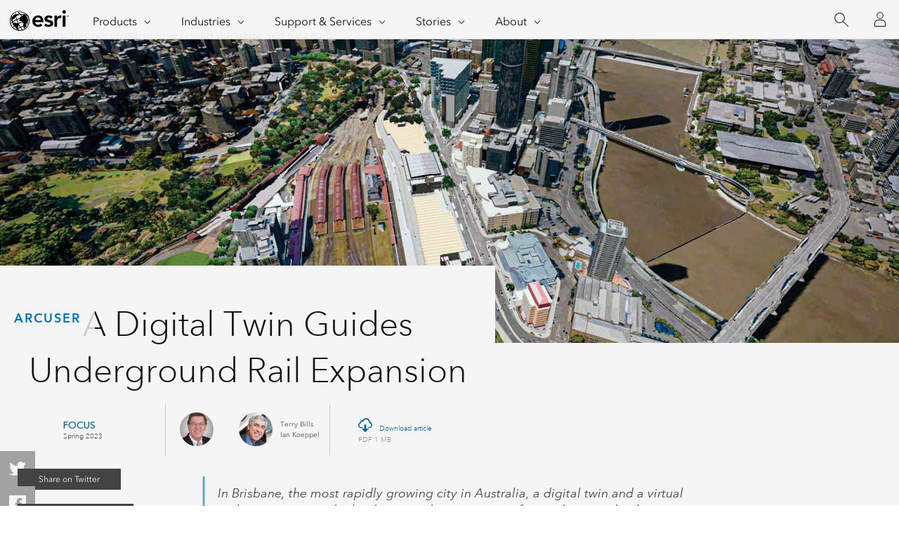

--- FILE ---
content_type: text/html; charset=UTF-8
request_url: https://www.esri.com/about/newsroom/arcuser/railway
body_size: 29767
content:
<!doctype html>
<html lang="en-US" dir="ltr">

<head>
	<meta name="viewport" content="width=device-width,initial-scale=1">
	<meta charset="UTF-8"><script type="text/javascript">(window.NREUM||(NREUM={})).init={ajax:{deny_list:["bam.nr-data.net"]},feature_flags:["soft_nav"]};(window.NREUM||(NREUM={})).loader_config={licenseKey:"NRJS-0f25c8489c0377c59ed",applicationID:"702564079",browserID:"718409204"};;/*! For license information please see nr-loader-rum-1.308.0.min.js.LICENSE.txt */
(()=>{var e,t,r={163:(e,t,r)=>{"use strict";r.d(t,{j:()=>E});var n=r(384),i=r(1741);var a=r(2555);r(860).K7.genericEvents;const s="experimental.resources",o="register",c=e=>{if(!e||"string"!=typeof e)return!1;try{document.createDocumentFragment().querySelector(e)}catch{return!1}return!0};var d=r(2614),u=r(944),l=r(8122);const f="[data-nr-mask]",g=e=>(0,l.a)(e,(()=>{const e={feature_flags:[],experimental:{allow_registered_children:!1,resources:!1},mask_selector:"*",block_selector:"[data-nr-block]",mask_input_options:{color:!1,date:!1,"datetime-local":!1,email:!1,month:!1,number:!1,range:!1,search:!1,tel:!1,text:!1,time:!1,url:!1,week:!1,textarea:!1,select:!1,password:!0}};return{ajax:{deny_list:void 0,block_internal:!0,enabled:!0,autoStart:!0},api:{get allow_registered_children(){return e.feature_flags.includes(o)||e.experimental.allow_registered_children},set allow_registered_children(t){e.experimental.allow_registered_children=t},duplicate_registered_data:!1},browser_consent_mode:{enabled:!1},distributed_tracing:{enabled:void 0,exclude_newrelic_header:void 0,cors_use_newrelic_header:void 0,cors_use_tracecontext_headers:void 0,allowed_origins:void 0},get feature_flags(){return e.feature_flags},set feature_flags(t){e.feature_flags=t},generic_events:{enabled:!0,autoStart:!0},harvest:{interval:30},jserrors:{enabled:!0,autoStart:!0},logging:{enabled:!0,autoStart:!0},metrics:{enabled:!0,autoStart:!0},obfuscate:void 0,page_action:{enabled:!0},page_view_event:{enabled:!0,autoStart:!0},page_view_timing:{enabled:!0,autoStart:!0},performance:{capture_marks:!1,capture_measures:!1,capture_detail:!0,resources:{get enabled(){return e.feature_flags.includes(s)||e.experimental.resources},set enabled(t){e.experimental.resources=t},asset_types:[],first_party_domains:[],ignore_newrelic:!0}},privacy:{cookies_enabled:!0},proxy:{assets:void 0,beacon:void 0},session:{expiresMs:d.wk,inactiveMs:d.BB},session_replay:{autoStart:!0,enabled:!1,preload:!1,sampling_rate:10,error_sampling_rate:100,collect_fonts:!1,inline_images:!1,fix_stylesheets:!0,mask_all_inputs:!0,get mask_text_selector(){return e.mask_selector},set mask_text_selector(t){c(t)?e.mask_selector="".concat(t,",").concat(f):""===t||null===t?e.mask_selector=f:(0,u.R)(5,t)},get block_class(){return"nr-block"},get ignore_class(){return"nr-ignore"},get mask_text_class(){return"nr-mask"},get block_selector(){return e.block_selector},set block_selector(t){c(t)?e.block_selector+=",".concat(t):""!==t&&(0,u.R)(6,t)},get mask_input_options(){return e.mask_input_options},set mask_input_options(t){t&&"object"==typeof t?e.mask_input_options={...t,password:!0}:(0,u.R)(7,t)}},session_trace:{enabled:!0,autoStart:!0},soft_navigations:{enabled:!0,autoStart:!0},spa:{enabled:!0,autoStart:!0},ssl:void 0,user_actions:{enabled:!0,elementAttributes:["id","className","tagName","type"]}}})());var p=r(6154),m=r(9324);let h=0;const v={buildEnv:m.F3,distMethod:m.Xs,version:m.xv,originTime:p.WN},b={consented:!1},y={appMetadata:{},get consented(){return this.session?.state?.consent||b.consented},set consented(e){b.consented=e},customTransaction:void 0,denyList:void 0,disabled:!1,harvester:void 0,isolatedBacklog:!1,isRecording:!1,loaderType:void 0,maxBytes:3e4,obfuscator:void 0,onerror:void 0,ptid:void 0,releaseIds:{},session:void 0,timeKeeper:void 0,registeredEntities:[],jsAttributesMetadata:{bytes:0},get harvestCount(){return++h}},_=e=>{const t=(0,l.a)(e,y),r=Object.keys(v).reduce((e,t)=>(e[t]={value:v[t],writable:!1,configurable:!0,enumerable:!0},e),{});return Object.defineProperties(t,r)};var w=r(5701);const x=e=>{const t=e.startsWith("http");e+="/",r.p=t?e:"https://"+e};var R=r(7836),k=r(3241);const A={accountID:void 0,trustKey:void 0,agentID:void 0,licenseKey:void 0,applicationID:void 0,xpid:void 0},S=e=>(0,l.a)(e,A),T=new Set;function E(e,t={},r,s){let{init:o,info:c,loader_config:d,runtime:u={},exposed:l=!0}=t;if(!c){const e=(0,n.pV)();o=e.init,c=e.info,d=e.loader_config}e.init=g(o||{}),e.loader_config=S(d||{}),c.jsAttributes??={},p.bv&&(c.jsAttributes.isWorker=!0),e.info=(0,a.D)(c);const f=e.init,m=[c.beacon,c.errorBeacon];T.has(e.agentIdentifier)||(f.proxy.assets&&(x(f.proxy.assets),m.push(f.proxy.assets)),f.proxy.beacon&&m.push(f.proxy.beacon),e.beacons=[...m],function(e){const t=(0,n.pV)();Object.getOwnPropertyNames(i.W.prototype).forEach(r=>{const n=i.W.prototype[r];if("function"!=typeof n||"constructor"===n)return;let a=t[r];e[r]&&!1!==e.exposed&&"micro-agent"!==e.runtime?.loaderType&&(t[r]=(...t)=>{const n=e[r](...t);return a?a(...t):n})})}(e),(0,n.US)("activatedFeatures",w.B)),u.denyList=[...f.ajax.deny_list||[],...f.ajax.block_internal?m:[]],u.ptid=e.agentIdentifier,u.loaderType=r,e.runtime=_(u),T.has(e.agentIdentifier)||(e.ee=R.ee.get(e.agentIdentifier),e.exposed=l,(0,k.W)({agentIdentifier:e.agentIdentifier,drained:!!w.B?.[e.agentIdentifier],type:"lifecycle",name:"initialize",feature:void 0,data:e.config})),T.add(e.agentIdentifier)}},384:(e,t,r)=>{"use strict";r.d(t,{NT:()=>s,US:()=>u,Zm:()=>o,bQ:()=>d,dV:()=>c,pV:()=>l});var n=r(6154),i=r(1863),a=r(1910);const s={beacon:"bam.nr-data.net",errorBeacon:"bam.nr-data.net"};function o(){return n.gm.NREUM||(n.gm.NREUM={}),void 0===n.gm.newrelic&&(n.gm.newrelic=n.gm.NREUM),n.gm.NREUM}function c(){let e=o();return e.o||(e.o={ST:n.gm.setTimeout,SI:n.gm.setImmediate||n.gm.setInterval,CT:n.gm.clearTimeout,XHR:n.gm.XMLHttpRequest,REQ:n.gm.Request,EV:n.gm.Event,PR:n.gm.Promise,MO:n.gm.MutationObserver,FETCH:n.gm.fetch,WS:n.gm.WebSocket},(0,a.i)(...Object.values(e.o))),e}function d(e,t){let r=o();r.initializedAgents??={},t.initializedAt={ms:(0,i.t)(),date:new Date},r.initializedAgents[e]=t}function u(e,t){o()[e]=t}function l(){return function(){let e=o();const t=e.info||{};e.info={beacon:s.beacon,errorBeacon:s.errorBeacon,...t}}(),function(){let e=o();const t=e.init||{};e.init={...t}}(),c(),function(){let e=o();const t=e.loader_config||{};e.loader_config={...t}}(),o()}},782:(e,t,r)=>{"use strict";r.d(t,{T:()=>n});const n=r(860).K7.pageViewTiming},860:(e,t,r)=>{"use strict";r.d(t,{$J:()=>u,K7:()=>c,P3:()=>d,XX:()=>i,Yy:()=>o,df:()=>a,qY:()=>n,v4:()=>s});const n="events",i="jserrors",a="browser/blobs",s="rum",o="browser/logs",c={ajax:"ajax",genericEvents:"generic_events",jserrors:i,logging:"logging",metrics:"metrics",pageAction:"page_action",pageViewEvent:"page_view_event",pageViewTiming:"page_view_timing",sessionReplay:"session_replay",sessionTrace:"session_trace",softNav:"soft_navigations",spa:"spa"},d={[c.pageViewEvent]:1,[c.pageViewTiming]:2,[c.metrics]:3,[c.jserrors]:4,[c.spa]:5,[c.ajax]:6,[c.sessionTrace]:7,[c.softNav]:8,[c.sessionReplay]:9,[c.logging]:10,[c.genericEvents]:11},u={[c.pageViewEvent]:s,[c.pageViewTiming]:n,[c.ajax]:n,[c.spa]:n,[c.softNav]:n,[c.metrics]:i,[c.jserrors]:i,[c.sessionTrace]:a,[c.sessionReplay]:a,[c.logging]:o,[c.genericEvents]:"ins"}},944:(e,t,r)=>{"use strict";r.d(t,{R:()=>i});var n=r(3241);function i(e,t){"function"==typeof console.debug&&(console.debug("New Relic Warning: https://github.com/newrelic/newrelic-browser-agent/blob/main/docs/warning-codes.md#".concat(e),t),(0,n.W)({agentIdentifier:null,drained:null,type:"data",name:"warn",feature:"warn",data:{code:e,secondary:t}}))}},1687:(e,t,r)=>{"use strict";r.d(t,{Ak:()=>d,Ze:()=>f,x3:()=>u});var n=r(3241),i=r(7836),a=r(3606),s=r(860),o=r(2646);const c={};function d(e,t){const r={staged:!1,priority:s.P3[t]||0};l(e),c[e].get(t)||c[e].set(t,r)}function u(e,t){e&&c[e]&&(c[e].get(t)&&c[e].delete(t),p(e,t,!1),c[e].size&&g(e))}function l(e){if(!e)throw new Error("agentIdentifier required");c[e]||(c[e]=new Map)}function f(e="",t="feature",r=!1){if(l(e),!e||!c[e].get(t)||r)return p(e,t);c[e].get(t).staged=!0,g(e)}function g(e){const t=Array.from(c[e]);t.every(([e,t])=>t.staged)&&(t.sort((e,t)=>e[1].priority-t[1].priority),t.forEach(([t])=>{c[e].delete(t),p(e,t)}))}function p(e,t,r=!0){const s=e?i.ee.get(e):i.ee,c=a.i.handlers;if(!s.aborted&&s.backlog&&c){if((0,n.W)({agentIdentifier:e,type:"lifecycle",name:"drain",feature:t}),r){const e=s.backlog[t],r=c[t];if(r){for(let t=0;e&&t<e.length;++t)m(e[t],r);Object.entries(r).forEach(([e,t])=>{Object.values(t||{}).forEach(t=>{t[0]?.on&&t[0]?.context()instanceof o.y&&t[0].on(e,t[1])})})}}s.isolatedBacklog||delete c[t],s.backlog[t]=null,s.emit("drain-"+t,[])}}function m(e,t){var r=e[1];Object.values(t[r]||{}).forEach(t=>{var r=e[0];if(t[0]===r){var n=t[1],i=e[3],a=e[2];n.apply(i,a)}})}},1738:(e,t,r)=>{"use strict";r.d(t,{U:()=>g,Y:()=>f});var n=r(3241),i=r(9908),a=r(1863),s=r(944),o=r(5701),c=r(3969),d=r(8362),u=r(860),l=r(4261);function f(e,t,r,a){const f=a||r;!f||f[e]&&f[e]!==d.d.prototype[e]||(f[e]=function(){(0,i.p)(c.xV,["API/"+e+"/called"],void 0,u.K7.metrics,r.ee),(0,n.W)({agentIdentifier:r.agentIdentifier,drained:!!o.B?.[r.agentIdentifier],type:"data",name:"api",feature:l.Pl+e,data:{}});try{return t.apply(this,arguments)}catch(e){(0,s.R)(23,e)}})}function g(e,t,r,n,s){const o=e.info;null===r?delete o.jsAttributes[t]:o.jsAttributes[t]=r,(s||null===r)&&(0,i.p)(l.Pl+n,[(0,a.t)(),t,r],void 0,"session",e.ee)}},1741:(e,t,r)=>{"use strict";r.d(t,{W:()=>a});var n=r(944),i=r(4261);class a{#e(e,...t){if(this[e]!==a.prototype[e])return this[e](...t);(0,n.R)(35,e)}addPageAction(e,t){return this.#e(i.hG,e,t)}register(e){return this.#e(i.eY,e)}recordCustomEvent(e,t){return this.#e(i.fF,e,t)}setPageViewName(e,t){return this.#e(i.Fw,e,t)}setCustomAttribute(e,t,r){return this.#e(i.cD,e,t,r)}noticeError(e,t){return this.#e(i.o5,e,t)}setUserId(e,t=!1){return this.#e(i.Dl,e,t)}setApplicationVersion(e){return this.#e(i.nb,e)}setErrorHandler(e){return this.#e(i.bt,e)}addRelease(e,t){return this.#e(i.k6,e,t)}log(e,t){return this.#e(i.$9,e,t)}start(){return this.#e(i.d3)}finished(e){return this.#e(i.BL,e)}recordReplay(){return this.#e(i.CH)}pauseReplay(){return this.#e(i.Tb)}addToTrace(e){return this.#e(i.U2,e)}setCurrentRouteName(e){return this.#e(i.PA,e)}interaction(e){return this.#e(i.dT,e)}wrapLogger(e,t,r){return this.#e(i.Wb,e,t,r)}measure(e,t){return this.#e(i.V1,e,t)}consent(e){return this.#e(i.Pv,e)}}},1863:(e,t,r)=>{"use strict";function n(){return Math.floor(performance.now())}r.d(t,{t:()=>n})},1910:(e,t,r)=>{"use strict";r.d(t,{i:()=>a});var n=r(944);const i=new Map;function a(...e){return e.every(e=>{if(i.has(e))return i.get(e);const t="function"==typeof e?e.toString():"",r=t.includes("[native code]"),a=t.includes("nrWrapper");return r||a||(0,n.R)(64,e?.name||t),i.set(e,r),r})}},2555:(e,t,r)=>{"use strict";r.d(t,{D:()=>o,f:()=>s});var n=r(384),i=r(8122);const a={beacon:n.NT.beacon,errorBeacon:n.NT.errorBeacon,licenseKey:void 0,applicationID:void 0,sa:void 0,queueTime:void 0,applicationTime:void 0,ttGuid:void 0,user:void 0,account:void 0,product:void 0,extra:void 0,jsAttributes:{},userAttributes:void 0,atts:void 0,transactionName:void 0,tNamePlain:void 0};function s(e){try{return!!e.licenseKey&&!!e.errorBeacon&&!!e.applicationID}catch(e){return!1}}const o=e=>(0,i.a)(e,a)},2614:(e,t,r)=>{"use strict";r.d(t,{BB:()=>s,H3:()=>n,g:()=>d,iL:()=>c,tS:()=>o,uh:()=>i,wk:()=>a});const n="NRBA",i="SESSION",a=144e5,s=18e5,o={STARTED:"session-started",PAUSE:"session-pause",RESET:"session-reset",RESUME:"session-resume",UPDATE:"session-update"},c={SAME_TAB:"same-tab",CROSS_TAB:"cross-tab"},d={OFF:0,FULL:1,ERROR:2}},2646:(e,t,r)=>{"use strict";r.d(t,{y:()=>n});class n{constructor(e){this.contextId=e}}},2843:(e,t,r)=>{"use strict";r.d(t,{G:()=>a,u:()=>i});var n=r(3878);function i(e,t=!1,r,i){(0,n.DD)("visibilitychange",function(){if(t)return void("hidden"===document.visibilityState&&e());e(document.visibilityState)},r,i)}function a(e,t,r){(0,n.sp)("pagehide",e,t,r)}},3241:(e,t,r)=>{"use strict";r.d(t,{W:()=>a});var n=r(6154);const i="newrelic";function a(e={}){try{n.gm.dispatchEvent(new CustomEvent(i,{detail:e}))}catch(e){}}},3606:(e,t,r)=>{"use strict";r.d(t,{i:()=>a});var n=r(9908);a.on=s;var i=a.handlers={};function a(e,t,r,a){s(a||n.d,i,e,t,r)}function s(e,t,r,i,a){a||(a="feature"),e||(e=n.d);var s=t[a]=t[a]||{};(s[r]=s[r]||[]).push([e,i])}},3878:(e,t,r)=>{"use strict";function n(e,t){return{capture:e,passive:!1,signal:t}}function i(e,t,r=!1,i){window.addEventListener(e,t,n(r,i))}function a(e,t,r=!1,i){document.addEventListener(e,t,n(r,i))}r.d(t,{DD:()=>a,jT:()=>n,sp:()=>i})},3969:(e,t,r)=>{"use strict";r.d(t,{TZ:()=>n,XG:()=>o,rs:()=>i,xV:()=>s,z_:()=>a});const n=r(860).K7.metrics,i="sm",a="cm",s="storeSupportabilityMetrics",o="storeEventMetrics"},4234:(e,t,r)=>{"use strict";r.d(t,{W:()=>a});var n=r(7836),i=r(1687);class a{constructor(e,t){this.agentIdentifier=e,this.ee=n.ee.get(e),this.featureName=t,this.blocked=!1}deregisterDrain(){(0,i.x3)(this.agentIdentifier,this.featureName)}}},4261:(e,t,r)=>{"use strict";r.d(t,{$9:()=>d,BL:()=>o,CH:()=>g,Dl:()=>_,Fw:()=>y,PA:()=>h,Pl:()=>n,Pv:()=>k,Tb:()=>l,U2:()=>a,V1:()=>R,Wb:()=>x,bt:()=>b,cD:()=>v,d3:()=>w,dT:()=>c,eY:()=>p,fF:()=>f,hG:()=>i,k6:()=>s,nb:()=>m,o5:()=>u});const n="api-",i="addPageAction",a="addToTrace",s="addRelease",o="finished",c="interaction",d="log",u="noticeError",l="pauseReplay",f="recordCustomEvent",g="recordReplay",p="register",m="setApplicationVersion",h="setCurrentRouteName",v="setCustomAttribute",b="setErrorHandler",y="setPageViewName",_="setUserId",w="start",x="wrapLogger",R="measure",k="consent"},5289:(e,t,r)=>{"use strict";r.d(t,{GG:()=>s,Qr:()=>c,sB:()=>o});var n=r(3878),i=r(6389);function a(){return"undefined"==typeof document||"complete"===document.readyState}function s(e,t){if(a())return e();const r=(0,i.J)(e),s=setInterval(()=>{a()&&(clearInterval(s),r())},500);(0,n.sp)("load",r,t)}function o(e){if(a())return e();(0,n.DD)("DOMContentLoaded",e)}function c(e){if(a())return e();(0,n.sp)("popstate",e)}},5607:(e,t,r)=>{"use strict";r.d(t,{W:()=>n});const n=(0,r(9566).bz)()},5701:(e,t,r)=>{"use strict";r.d(t,{B:()=>a,t:()=>s});var n=r(3241);const i=new Set,a={};function s(e,t){const r=t.agentIdentifier;a[r]??={},e&&"object"==typeof e&&(i.has(r)||(t.ee.emit("rumresp",[e]),a[r]=e,i.add(r),(0,n.W)({agentIdentifier:r,loaded:!0,drained:!0,type:"lifecycle",name:"load",feature:void 0,data:e})))}},6154:(e,t,r)=>{"use strict";r.d(t,{OF:()=>c,RI:()=>i,WN:()=>u,bv:()=>a,eN:()=>l,gm:()=>s,mw:()=>o,sb:()=>d});var n=r(1863);const i="undefined"!=typeof window&&!!window.document,a="undefined"!=typeof WorkerGlobalScope&&("undefined"!=typeof self&&self instanceof WorkerGlobalScope&&self.navigator instanceof WorkerNavigator||"undefined"!=typeof globalThis&&globalThis instanceof WorkerGlobalScope&&globalThis.navigator instanceof WorkerNavigator),s=i?window:"undefined"!=typeof WorkerGlobalScope&&("undefined"!=typeof self&&self instanceof WorkerGlobalScope&&self||"undefined"!=typeof globalThis&&globalThis instanceof WorkerGlobalScope&&globalThis),o=Boolean("hidden"===s?.document?.visibilityState),c=/iPad|iPhone|iPod/.test(s.navigator?.userAgent),d=c&&"undefined"==typeof SharedWorker,u=((()=>{const e=s.navigator?.userAgent?.match(/Firefox[/\s](\d+\.\d+)/);Array.isArray(e)&&e.length>=2&&e[1]})(),Date.now()-(0,n.t)()),l=()=>"undefined"!=typeof PerformanceNavigationTiming&&s?.performance?.getEntriesByType("navigation")?.[0]?.responseStart},6389:(e,t,r)=>{"use strict";function n(e,t=500,r={}){const n=r?.leading||!1;let i;return(...r)=>{n&&void 0===i&&(e.apply(this,r),i=setTimeout(()=>{i=clearTimeout(i)},t)),n||(clearTimeout(i),i=setTimeout(()=>{e.apply(this,r)},t))}}function i(e){let t=!1;return(...r)=>{t||(t=!0,e.apply(this,r))}}r.d(t,{J:()=>i,s:()=>n})},6630:(e,t,r)=>{"use strict";r.d(t,{T:()=>n});const n=r(860).K7.pageViewEvent},7699:(e,t,r)=>{"use strict";r.d(t,{It:()=>a,KC:()=>o,No:()=>i,qh:()=>s});var n=r(860);const i=16e3,a=1e6,s="SESSION_ERROR",o={[n.K7.logging]:!0,[n.K7.genericEvents]:!1,[n.K7.jserrors]:!1,[n.K7.ajax]:!1}},7836:(e,t,r)=>{"use strict";r.d(t,{P:()=>o,ee:()=>c});var n=r(384),i=r(8990),a=r(2646),s=r(5607);const o="nr@context:".concat(s.W),c=function e(t,r){var n={},s={},u={},l=!1;try{l=16===r.length&&d.initializedAgents?.[r]?.runtime.isolatedBacklog}catch(e){}var f={on:p,addEventListener:p,removeEventListener:function(e,t){var r=n[e];if(!r)return;for(var i=0;i<r.length;i++)r[i]===t&&r.splice(i,1)},emit:function(e,r,n,i,a){!1!==a&&(a=!0);if(c.aborted&&!i)return;t&&a&&t.emit(e,r,n);var o=g(n);m(e).forEach(e=>{e.apply(o,r)});var d=v()[s[e]];d&&d.push([f,e,r,o]);return o},get:h,listeners:m,context:g,buffer:function(e,t){const r=v();if(t=t||"feature",f.aborted)return;Object.entries(e||{}).forEach(([e,n])=>{s[n]=t,t in r||(r[t]=[])})},abort:function(){f._aborted=!0,Object.keys(f.backlog).forEach(e=>{delete f.backlog[e]})},isBuffering:function(e){return!!v()[s[e]]},debugId:r,backlog:l?{}:t&&"object"==typeof t.backlog?t.backlog:{},isolatedBacklog:l};return Object.defineProperty(f,"aborted",{get:()=>{let e=f._aborted||!1;return e||(t&&(e=t.aborted),e)}}),f;function g(e){return e&&e instanceof a.y?e:e?(0,i.I)(e,o,()=>new a.y(o)):new a.y(o)}function p(e,t){n[e]=m(e).concat(t)}function m(e){return n[e]||[]}function h(t){return u[t]=u[t]||e(f,t)}function v(){return f.backlog}}(void 0,"globalEE"),d=(0,n.Zm)();d.ee||(d.ee=c)},8122:(e,t,r)=>{"use strict";r.d(t,{a:()=>i});var n=r(944);function i(e,t){try{if(!e||"object"!=typeof e)return(0,n.R)(3);if(!t||"object"!=typeof t)return(0,n.R)(4);const r=Object.create(Object.getPrototypeOf(t),Object.getOwnPropertyDescriptors(t)),a=0===Object.keys(r).length?e:r;for(let s in a)if(void 0!==e[s])try{if(null===e[s]){r[s]=null;continue}Array.isArray(e[s])&&Array.isArray(t[s])?r[s]=Array.from(new Set([...e[s],...t[s]])):"object"==typeof e[s]&&"object"==typeof t[s]?r[s]=i(e[s],t[s]):r[s]=e[s]}catch(e){r[s]||(0,n.R)(1,e)}return r}catch(e){(0,n.R)(2,e)}}},8362:(e,t,r)=>{"use strict";r.d(t,{d:()=>a});var n=r(9566),i=r(1741);class a extends i.W{agentIdentifier=(0,n.LA)(16)}},8374:(e,t,r)=>{r.nc=(()=>{try{return document?.currentScript?.nonce}catch(e){}return""})()},8990:(e,t,r)=>{"use strict";r.d(t,{I:()=>i});var n=Object.prototype.hasOwnProperty;function i(e,t,r){if(n.call(e,t))return e[t];var i=r();if(Object.defineProperty&&Object.keys)try{return Object.defineProperty(e,t,{value:i,writable:!0,enumerable:!1}),i}catch(e){}return e[t]=i,i}},9324:(e,t,r)=>{"use strict";r.d(t,{F3:()=>i,Xs:()=>a,xv:()=>n});const n="1.308.0",i="PROD",a="CDN"},9566:(e,t,r)=>{"use strict";r.d(t,{LA:()=>o,bz:()=>s});var n=r(6154);const i="xxxxxxxx-xxxx-4xxx-yxxx-xxxxxxxxxxxx";function a(e,t){return e?15&e[t]:16*Math.random()|0}function s(){const e=n.gm?.crypto||n.gm?.msCrypto;let t,r=0;return e&&e.getRandomValues&&(t=e.getRandomValues(new Uint8Array(30))),i.split("").map(e=>"x"===e?a(t,r++).toString(16):"y"===e?(3&a()|8).toString(16):e).join("")}function o(e){const t=n.gm?.crypto||n.gm?.msCrypto;let r,i=0;t&&t.getRandomValues&&(r=t.getRandomValues(new Uint8Array(e)));const s=[];for(var o=0;o<e;o++)s.push(a(r,i++).toString(16));return s.join("")}},9908:(e,t,r)=>{"use strict";r.d(t,{d:()=>n,p:()=>i});var n=r(7836).ee.get("handle");function i(e,t,r,i,a){a?(a.buffer([e],i),a.emit(e,t,r)):(n.buffer([e],i),n.emit(e,t,r))}}},n={};function i(e){var t=n[e];if(void 0!==t)return t.exports;var a=n[e]={exports:{}};return r[e](a,a.exports,i),a.exports}i.m=r,i.d=(e,t)=>{for(var r in t)i.o(t,r)&&!i.o(e,r)&&Object.defineProperty(e,r,{enumerable:!0,get:t[r]})},i.f={},i.e=e=>Promise.all(Object.keys(i.f).reduce((t,r)=>(i.f[r](e,t),t),[])),i.u=e=>"nr-rum-1.308.0.min.js",i.o=(e,t)=>Object.prototype.hasOwnProperty.call(e,t),e={},t="NRBA-1.308.0.PROD:",i.l=(r,n,a,s)=>{if(e[r])e[r].push(n);else{var o,c;if(void 0!==a)for(var d=document.getElementsByTagName("script"),u=0;u<d.length;u++){var l=d[u];if(l.getAttribute("src")==r||l.getAttribute("data-webpack")==t+a){o=l;break}}if(!o){c=!0;var f={296:"sha512-+MIMDsOcckGXa1EdWHqFNv7P+JUkd5kQwCBr3KE6uCvnsBNUrdSt4a/3/L4j4TxtnaMNjHpza2/erNQbpacJQA=="};(o=document.createElement("script")).charset="utf-8",i.nc&&o.setAttribute("nonce",i.nc),o.setAttribute("data-webpack",t+a),o.src=r,0!==o.src.indexOf(window.location.origin+"/")&&(o.crossOrigin="anonymous"),f[s]&&(o.integrity=f[s])}e[r]=[n];var g=(t,n)=>{o.onerror=o.onload=null,clearTimeout(p);var i=e[r];if(delete e[r],o.parentNode&&o.parentNode.removeChild(o),i&&i.forEach(e=>e(n)),t)return t(n)},p=setTimeout(g.bind(null,void 0,{type:"timeout",target:o}),12e4);o.onerror=g.bind(null,o.onerror),o.onload=g.bind(null,o.onload),c&&document.head.appendChild(o)}},i.r=e=>{"undefined"!=typeof Symbol&&Symbol.toStringTag&&Object.defineProperty(e,Symbol.toStringTag,{value:"Module"}),Object.defineProperty(e,"__esModule",{value:!0})},i.p="https://js-agent.newrelic.com/",(()=>{var e={374:0,840:0};i.f.j=(t,r)=>{var n=i.o(e,t)?e[t]:void 0;if(0!==n)if(n)r.push(n[2]);else{var a=new Promise((r,i)=>n=e[t]=[r,i]);r.push(n[2]=a);var s=i.p+i.u(t),o=new Error;i.l(s,r=>{if(i.o(e,t)&&(0!==(n=e[t])&&(e[t]=void 0),n)){var a=r&&("load"===r.type?"missing":r.type),s=r&&r.target&&r.target.src;o.message="Loading chunk "+t+" failed: ("+a+": "+s+")",o.name="ChunkLoadError",o.type=a,o.request=s,n[1](o)}},"chunk-"+t,t)}};var t=(t,r)=>{var n,a,[s,o,c]=r,d=0;if(s.some(t=>0!==e[t])){for(n in o)i.o(o,n)&&(i.m[n]=o[n]);if(c)c(i)}for(t&&t(r);d<s.length;d++)a=s[d],i.o(e,a)&&e[a]&&e[a][0](),e[a]=0},r=self["webpackChunk:NRBA-1.308.0.PROD"]=self["webpackChunk:NRBA-1.308.0.PROD"]||[];r.forEach(t.bind(null,0)),r.push=t.bind(null,r.push.bind(r))})(),(()=>{"use strict";i(8374);var e=i(8362),t=i(860);const r=Object.values(t.K7);var n=i(163);var a=i(9908),s=i(1863),o=i(4261),c=i(1738);var d=i(1687),u=i(4234),l=i(5289),f=i(6154),g=i(944),p=i(384);const m=e=>f.RI&&!0===e?.privacy.cookies_enabled;function h(e){return!!(0,p.dV)().o.MO&&m(e)&&!0===e?.session_trace.enabled}var v=i(6389),b=i(7699);class y extends u.W{constructor(e,t){super(e.agentIdentifier,t),this.agentRef=e,this.abortHandler=void 0,this.featAggregate=void 0,this.loadedSuccessfully=void 0,this.onAggregateImported=new Promise(e=>{this.loadedSuccessfully=e}),this.deferred=Promise.resolve(),!1===e.init[this.featureName].autoStart?this.deferred=new Promise((t,r)=>{this.ee.on("manual-start-all",(0,v.J)(()=>{(0,d.Ak)(e.agentIdentifier,this.featureName),t()}))}):(0,d.Ak)(e.agentIdentifier,t)}importAggregator(e,t,r={}){if(this.featAggregate)return;const n=async()=>{let n;await this.deferred;try{if(m(e.init)){const{setupAgentSession:t}=await i.e(296).then(i.bind(i,3305));n=t(e)}}catch(e){(0,g.R)(20,e),this.ee.emit("internal-error",[e]),(0,a.p)(b.qh,[e],void 0,this.featureName,this.ee)}try{if(!this.#t(this.featureName,n,e.init))return(0,d.Ze)(this.agentIdentifier,this.featureName),void this.loadedSuccessfully(!1);const{Aggregate:i}=await t();this.featAggregate=new i(e,r),e.runtime.harvester.initializedAggregates.push(this.featAggregate),this.loadedSuccessfully(!0)}catch(e){(0,g.R)(34,e),this.abortHandler?.(),(0,d.Ze)(this.agentIdentifier,this.featureName,!0),this.loadedSuccessfully(!1),this.ee&&this.ee.abort()}};f.RI?(0,l.GG)(()=>n(),!0):n()}#t(e,r,n){if(this.blocked)return!1;switch(e){case t.K7.sessionReplay:return h(n)&&!!r;case t.K7.sessionTrace:return!!r;default:return!0}}}var _=i(6630),w=i(2614),x=i(3241);class R extends y{static featureName=_.T;constructor(e){var t;super(e,_.T),this.setupInspectionEvents(e.agentIdentifier),t=e,(0,c.Y)(o.Fw,function(e,r){"string"==typeof e&&("/"!==e.charAt(0)&&(e="/"+e),t.runtime.customTransaction=(r||"http://custom.transaction")+e,(0,a.p)(o.Pl+o.Fw,[(0,s.t)()],void 0,void 0,t.ee))},t),this.importAggregator(e,()=>i.e(296).then(i.bind(i,3943)))}setupInspectionEvents(e){const t=(t,r)=>{t&&(0,x.W)({agentIdentifier:e,timeStamp:t.timeStamp,loaded:"complete"===t.target.readyState,type:"window",name:r,data:t.target.location+""})};(0,l.sB)(e=>{t(e,"DOMContentLoaded")}),(0,l.GG)(e=>{t(e,"load")}),(0,l.Qr)(e=>{t(e,"navigate")}),this.ee.on(w.tS.UPDATE,(t,r)=>{(0,x.W)({agentIdentifier:e,type:"lifecycle",name:"session",data:r})})}}class k extends e.d{constructor(e){var t;(super(),f.gm)?(this.features={},(0,p.bQ)(this.agentIdentifier,this),this.desiredFeatures=new Set(e.features||[]),this.desiredFeatures.add(R),(0,n.j)(this,e,e.loaderType||"agent"),t=this,(0,c.Y)(o.cD,function(e,r,n=!1){if("string"==typeof e){if(["string","number","boolean"].includes(typeof r)||null===r)return(0,c.U)(t,e,r,o.cD,n);(0,g.R)(40,typeof r)}else(0,g.R)(39,typeof e)},t),function(e){(0,c.Y)(o.Dl,function(t,r=!1){if("string"!=typeof t&&null!==t)return void(0,g.R)(41,typeof t);const n=e.info.jsAttributes["enduser.id"];r&&null!=n&&n!==t?(0,a.p)(o.Pl+"setUserIdAndResetSession",[t],void 0,"session",e.ee):(0,c.U)(e,"enduser.id",t,o.Dl,!0)},e)}(this),function(e){(0,c.Y)(o.nb,function(t){if("string"==typeof t||null===t)return(0,c.U)(e,"application.version",t,o.nb,!1);(0,g.R)(42,typeof t)},e)}(this),function(e){(0,c.Y)(o.d3,function(){e.ee.emit("manual-start-all")},e)}(this),function(e){(0,c.Y)(o.Pv,function(t=!0){if("boolean"==typeof t){if((0,a.p)(o.Pl+o.Pv,[t],void 0,"session",e.ee),e.runtime.consented=t,t){const t=e.features.page_view_event;t.onAggregateImported.then(e=>{const r=t.featAggregate;e&&!r.sentRum&&r.sendRum()})}}else(0,g.R)(65,typeof t)},e)}(this),this.run()):(0,g.R)(21)}get config(){return{info:this.info,init:this.init,loader_config:this.loader_config,runtime:this.runtime}}get api(){return this}run(){try{const e=function(e){const t={};return r.forEach(r=>{t[r]=!!e[r]?.enabled}),t}(this.init),n=[...this.desiredFeatures];n.sort((e,r)=>t.P3[e.featureName]-t.P3[r.featureName]),n.forEach(r=>{if(!e[r.featureName]&&r.featureName!==t.K7.pageViewEvent)return;if(r.featureName===t.K7.spa)return void(0,g.R)(67);const n=function(e){switch(e){case t.K7.ajax:return[t.K7.jserrors];case t.K7.sessionTrace:return[t.K7.ajax,t.K7.pageViewEvent];case t.K7.sessionReplay:return[t.K7.sessionTrace];case t.K7.pageViewTiming:return[t.K7.pageViewEvent];default:return[]}}(r.featureName).filter(e=>!(e in this.features));n.length>0&&(0,g.R)(36,{targetFeature:r.featureName,missingDependencies:n}),this.features[r.featureName]=new r(this)})}catch(e){(0,g.R)(22,e);for(const e in this.features)this.features[e].abortHandler?.();const t=(0,p.Zm)();delete t.initializedAgents[this.agentIdentifier]?.features,delete this.sharedAggregator;return t.ee.get(this.agentIdentifier).abort(),!1}}}var A=i(2843),S=i(782);class T extends y{static featureName=S.T;constructor(e){super(e,S.T),f.RI&&((0,A.u)(()=>(0,a.p)("docHidden",[(0,s.t)()],void 0,S.T,this.ee),!0),(0,A.G)(()=>(0,a.p)("winPagehide",[(0,s.t)()],void 0,S.T,this.ee)),this.importAggregator(e,()=>i.e(296).then(i.bind(i,2117))))}}var E=i(3969);class I extends y{static featureName=E.TZ;constructor(e){super(e,E.TZ),f.RI&&document.addEventListener("securitypolicyviolation",e=>{(0,a.p)(E.xV,["Generic/CSPViolation/Detected"],void 0,this.featureName,this.ee)}),this.importAggregator(e,()=>i.e(296).then(i.bind(i,9623)))}}new k({features:[R,T,I],loaderType:"lite"})})()})();</script>
	<meta name="last-modified" content="2/13/2024" />
	<meta name="created" content="5/26/2023" />
	<meta class="swiftype" name="published_at" data-type="date" content="5/26/2023" />
	<meta property="article:title" content="A Digital Twin Guides Underground Rail Expansion" />
	<meta property="article:description"
		content="In Brisbane, the most rapidly growing city in Australia, a digital twin and a virtual reality program guide the design and construction of an underground railway." />
	<meta property="article:published_time" content="2023-05-26T19:13:01-07:00" />
	<style>
		:root {
			--theme-defaultPath: ;
			--secondarytheme-color: #0079c1;

			--theme-color: #0079c1;
			--theme-color10: #0079c11A;
			--theme-color50: #0079c180;
			--theme-color-secondary: #0079c1;
			--theme-color-secondary10: #0079c11A;
			--theme-color-secondary50: #0079c180;

			--theme-color-dark: #0079c1;
			--theme-color-dark10: #0079c11A;
			--theme-color-dark50: #0079c180;
			--theme-color-secondary-dark: #0079c1;
			--theme-color-secondary-dark10: #0079c11A;
			--theme-color-secondary-dark50: #0079c180;
		}

		.calcite-mode-dark {
			--theme-color: var(--theme-color-dark);
			--theme-color10: var(--theme-color-dark10);
			--theme-color50: var(--theme-color-dark50);
			--theme-color-secondary: var(--theme-color-secondary-dark);
			--theme-color-secondary10: var(--theme-color-secondary-dark10);
			--theme-color-secondary50: var(--theme-color-secondary-dark50);
		}

		.calcite-mode-light {
			--theme-color: #0079c1;
			--theme-color10: #0079c1;
			--theme-color50: #0079c180;
			--theme-color-secondary: #0079c1;
			--theme-color-secondary10: #0079c11A;
			--theme-color-secondary50: #0079c180;
		}

		.theme-secondary {
			--theme-color: var(--theme-color-secondary);
			--theme-color10: var(--theme-color-secondary10);
			--theme-color50: var(--theme-color-secondary50);
		}

		.theme-secondary .calcite-mode-light {
			--theme-color: var(--theme-color-secondary);
			--theme-color10: var(--theme-color-secondary10);
			--theme-color50: var(--theme-color-secondary50);
		}

		.theme-secondary .calcite-mode-dark {
			--theme-color: var(--theme-color-secondary-dark);
			--theme-color10: var(--theme-color-secondary-dark10);
			--theme-color50: var(--theme-color-secondary-dark50);
		}
	</style>
			<meta property="article:author" content="Terry Bills, Ian Koeppel" />
		
	<meta name='robots' content='index, follow, max-image-preview:large, max-snippet:-1, max-video-preview:-1' />
	<style>img:is([sizes="auto" i], [sizes^="auto," i]) { contain-intrinsic-size: 3000px 1500px }</style>
	
	<!-- This site is optimized with the Yoast SEO Premium plugin v25.9 (Yoast SEO v25.9) - https://yoast.com/wordpress/plugins/seo/ -->
	<title>Seeing underground railroad with digital twin</title>
	<meta name="description" content="In Brisbane, the most rapidly growing city in Australia, a digital twin and a virtual reality program guide the design and construction of an underground railway." />
	<link rel="canonical" href="https://www.esri.com/about/newsroom/arcuser/railway" />
	<meta property="og:locale" content="en_US" />
	<meta property="og:type" content="article" />
	<meta property="og:title" content="A Digital Twin Guides Underground Rail Expansion" />
	<meta property="og:description" content="In Brisbane, the most rapidly growing city in Australia, a digital twin and a virtual reality program guide the design and construction of an underground railway." />
	<meta property="og:url" content="https://www.esri.com/about/newsroom/arcuser/railway" />
	<meta property="og:site_name" content="Esri" />
	<meta property="article:publisher" content="https://www.facebook.com/esrigis/" />
	<meta property="article:modified_time" content="2024-02-13T22:46:17+00:00" />
	<meta property="og:image" content="https://www.esri.com/about/newsroom/app/uploads/2023/05/rail_banner.jpg" />
	<meta name="twitter:card" content="summary_large_image" />
	<meta name="twitter:site" content="@Esri" />
	<meta name="twitter:label1" content="Est. reading time" />
	<meta name="twitter:data1" content="9 minutes" />
	<script type="application/ld+json" class="yoast-schema-graph">{
	    "@context": "https://schema.org",
	    "@graph": [
	        {
	            "@type": "WebPage",
	            "@id": "https://www.esri.com/about/newsroom/arcuser/railway",
	            "url": "https://www.esri.com/about/newsroom/arcuser/railway",
	            "name": "Seeing underground railroad with digital twin",
	            "isPartOf": {
	                "@id": "https://www.esri.com/about/newsroom/#website"
	            },
	            "datePublished": "2023-05-27T02:13:01+00:00",
	            "dateModified": "2024-02-13T22:46:17+00:00",
	            "description": "In Brisbane, the most rapidly growing city in Australia, a digital twin and a virtual reality program guide the design and construction of an underground railway.",
	            "breadcrumb": {
	                "@id": "https://www.esri.com/about/newsroom/arcuser/railway#breadcrumb"
	            },
	            "inLanguage": "en-US",
	            "potentialAction": [
	                {
	                    "@type": "ReadAction",
	                    "target": [
	                        "https://www.esri.com/about/newsroom/arcuser/railway"
	                    ]
	                }
	            ]
	        },
	        {
	            "@type": "BreadcrumbList",
	            "@id": "https://www.esri.com/about/newsroom/arcuser/railway#breadcrumb",
	            "itemListElement": [
	                {
	                    "@type": "ListItem",
	                    "position": 1,
	                    "name": "Home",
	                    "item": "https://www.esri.com/about/newsroom"
	                },
	                {
	                    "@type": "ListItem",
	                    "position": 2,
	                    "name": "A Digital Twin Guides Underground Rail Expansion"
	                }
	            ]
	        },
	        {
	            "@type": "WebSite",
	            "@id": "https://www.esri.com/about/newsroom/#website",
	            "url": "https://www.esri.com/about/newsroom/",
	            "name": "Esri",
	            "description": "Esri Newsroom",
	            "potentialAction": [
	                {
	                    "@type": "SearchAction",
	                    "target": {
	                        "@type": "EntryPoint",
	                        "urlTemplate": "https://www.esri.com/about/newsroom/?s={search_term_string}"
	                    },
	                    "query-input": {
	                        "@type": "PropertyValueSpecification",
	                        "valueRequired": true,
	                        "valueName": "search_term_string"
	                    }
	                }
	            ],
	            "inLanguage": "en-US"
	        },
	        {
	            "@type": "Person",
	            "@id": "https://www.esri.com/about/newsroom/#/schema/person/82e5143bcdebadf8fd64d84e503ca468",
	            "name": "Monica Pratt",
	            "image": {
	                "@type": "ImageObject",
	                "inLanguage": "en-US",
	                "@id": "https://www.esri.com/about/newsroom/#/schema/person/image/",
	                "url": "https://www.esri.com/about/newsroom/app/uploads/2018/08/MonicaMug_agol2.jpg",
	                "contentUrl": "https://www.esri.com/about/newsroom/app/uploads/2018/08/MonicaMug_agol2.jpg",
	                "caption": "Monica Pratt"
	            },
	            "description": "Monica Pratt is the founding and current editor of ArcUser magazine, the executive editor of ArcNews magazine, the editor of Esri Globe and head of the Publications team at Esri. She has been writing on technology topics, specializing in GIS, for more than 30 years. Before joining Esri in 1997, she worked for newspapers and in the financial industry.",
	            "sameAs": [
	                "https://x.com/ArcUser"
	            ],
	            "url": ""
	        }
	    ]
	}</script>
	<!-- / Yoast SEO Premium plugin. -->


<link rel='dns-prefetch' href='//webapps-cdn.esri.com' />
<link rel='dns-prefetch' href='//unpkg.com' />
<script type="text/javascript" id="wpp-js" src="https://www.esri.com/about/newsroom/app/plugins/wordpress-popular-posts/assets/js/wpp.min.js?ver=7.3.3" data-sampling="0" data-sampling-rate="100" data-api-url="https://www.esri.com/about/newsroom/wp-json/wordpress-popular-posts" data-post-id="590432" data-token="760c7a5bf5" data-lang="0" data-debug="0"></script>
<link rel='stylesheet' href='https://www.esri.com/about/newsroom/wp-includes/css/dashicons.min.css?ver=6.8.3'>
<link rel='stylesheet' href='https://www.esri.com/about/newsroom/app/plugins/post-views-counter/css/frontend.min.css?ver=1.5.5'>
<link rel='stylesheet' href='https://www.esri.com/about/newsroom/wp-includes/css/dist/block-library/style.min.css?ver=6.8.3'>
<style id='classic-theme-styles-inline-css' type='text/css'>
/*! This file is auto-generated */
.wp-block-button__link{color:#fff;background-color:#32373c;border-radius:9999px;box-shadow:none;text-decoration:none;padding:calc(.667em + 2px) calc(1.333em + 2px);font-size:1.125em}.wp-block-file__button{background:#32373c;color:#fff;text-decoration:none}
</style>
<style id='powerpress-player-block-style-inline-css' type='text/css'>


</style>
<style id='global-styles-inline-css' type='text/css'>
:root{--wp--preset--aspect-ratio--square: 1;--wp--preset--aspect-ratio--4-3: 4/3;--wp--preset--aspect-ratio--3-4: 3/4;--wp--preset--aspect-ratio--3-2: 3/2;--wp--preset--aspect-ratio--2-3: 2/3;--wp--preset--aspect-ratio--16-9: 16/9;--wp--preset--aspect-ratio--9-16: 9/16;--wp--preset--color--black: #000000;--wp--preset--color--cyan-bluish-gray: #abb8c3;--wp--preset--color--white: #ffffff;--wp--preset--color--pale-pink: #f78da7;--wp--preset--color--vivid-red: #cf2e2e;--wp--preset--color--luminous-vivid-orange: #ff6900;--wp--preset--color--luminous-vivid-amber: #fcb900;--wp--preset--color--light-green-cyan: #7bdcb5;--wp--preset--color--vivid-green-cyan: #00d084;--wp--preset--color--pale-cyan-blue: #8ed1fc;--wp--preset--color--vivid-cyan-blue: #0693e3;--wp--preset--color--vivid-purple: #9b51e0;--wp--preset--gradient--vivid-cyan-blue-to-vivid-purple: linear-gradient(135deg,rgba(6,147,227,1) 0%,rgb(155,81,224) 100%);--wp--preset--gradient--light-green-cyan-to-vivid-green-cyan: linear-gradient(135deg,rgb(122,220,180) 0%,rgb(0,208,130) 100%);--wp--preset--gradient--luminous-vivid-amber-to-luminous-vivid-orange: linear-gradient(135deg,rgba(252,185,0,1) 0%,rgba(255,105,0,1) 100%);--wp--preset--gradient--luminous-vivid-orange-to-vivid-red: linear-gradient(135deg,rgba(255,105,0,1) 0%,rgb(207,46,46) 100%);--wp--preset--gradient--very-light-gray-to-cyan-bluish-gray: linear-gradient(135deg,rgb(238,238,238) 0%,rgb(169,184,195) 100%);--wp--preset--gradient--cool-to-warm-spectrum: linear-gradient(135deg,rgb(74,234,220) 0%,rgb(151,120,209) 20%,rgb(207,42,186) 40%,rgb(238,44,130) 60%,rgb(251,105,98) 80%,rgb(254,248,76) 100%);--wp--preset--gradient--blush-light-purple: linear-gradient(135deg,rgb(255,206,236) 0%,rgb(152,150,240) 100%);--wp--preset--gradient--blush-bordeaux: linear-gradient(135deg,rgb(254,205,165) 0%,rgb(254,45,45) 50%,rgb(107,0,62) 100%);--wp--preset--gradient--luminous-dusk: linear-gradient(135deg,rgb(255,203,112) 0%,rgb(199,81,192) 50%,rgb(65,88,208) 100%);--wp--preset--gradient--pale-ocean: linear-gradient(135deg,rgb(255,245,203) 0%,rgb(182,227,212) 50%,rgb(51,167,181) 100%);--wp--preset--gradient--electric-grass: linear-gradient(135deg,rgb(202,248,128) 0%,rgb(113,206,126) 100%);--wp--preset--gradient--midnight: linear-gradient(135deg,rgb(2,3,129) 0%,rgb(40,116,252) 100%);--wp--preset--font-size--small: 13px;--wp--preset--font-size--medium: 20px;--wp--preset--font-size--large: 36px;--wp--preset--font-size--x-large: 42px;--wp--preset--spacing--20: 0.44rem;--wp--preset--spacing--30: 0.67rem;--wp--preset--spacing--40: 1rem;--wp--preset--spacing--50: 1.5rem;--wp--preset--spacing--60: 2.25rem;--wp--preset--spacing--70: 3.38rem;--wp--preset--spacing--80: 5.06rem;--wp--preset--shadow--natural: 6px 6px 9px rgba(0, 0, 0, 0.2);--wp--preset--shadow--deep: 12px 12px 50px rgba(0, 0, 0, 0.4);--wp--preset--shadow--sharp: 6px 6px 0px rgba(0, 0, 0, 0.2);--wp--preset--shadow--outlined: 6px 6px 0px -3px rgba(255, 255, 255, 1), 6px 6px rgba(0, 0, 0, 1);--wp--preset--shadow--crisp: 6px 6px 0px rgba(0, 0, 0, 1);}:where(.is-layout-flex){gap: 0.5em;}:where(.is-layout-grid){gap: 0.5em;}body .is-layout-flex{display: flex;}.is-layout-flex{flex-wrap: wrap;align-items: center;}.is-layout-flex > :is(*, div){margin: 0;}body .is-layout-grid{display: grid;}.is-layout-grid > :is(*, div){margin: 0;}:where(.wp-block-columns.is-layout-flex){gap: 2em;}:where(.wp-block-columns.is-layout-grid){gap: 2em;}:where(.wp-block-post-template.is-layout-flex){gap: 1.25em;}:where(.wp-block-post-template.is-layout-grid){gap: 1.25em;}.has-black-color{color: var(--wp--preset--color--black) !important;}.has-cyan-bluish-gray-color{color: var(--wp--preset--color--cyan-bluish-gray) !important;}.has-white-color{color: var(--wp--preset--color--white) !important;}.has-pale-pink-color{color: var(--wp--preset--color--pale-pink) !important;}.has-vivid-red-color{color: var(--wp--preset--color--vivid-red) !important;}.has-luminous-vivid-orange-color{color: var(--wp--preset--color--luminous-vivid-orange) !important;}.has-luminous-vivid-amber-color{color: var(--wp--preset--color--luminous-vivid-amber) !important;}.has-light-green-cyan-color{color: var(--wp--preset--color--light-green-cyan) !important;}.has-vivid-green-cyan-color{color: var(--wp--preset--color--vivid-green-cyan) !important;}.has-pale-cyan-blue-color{color: var(--wp--preset--color--pale-cyan-blue) !important;}.has-vivid-cyan-blue-color{color: var(--wp--preset--color--vivid-cyan-blue) !important;}.has-vivid-purple-color{color: var(--wp--preset--color--vivid-purple) !important;}.has-black-background-color{background-color: var(--wp--preset--color--black) !important;}.has-cyan-bluish-gray-background-color{background-color: var(--wp--preset--color--cyan-bluish-gray) !important;}.has-white-background-color{background-color: var(--wp--preset--color--white) !important;}.has-pale-pink-background-color{background-color: var(--wp--preset--color--pale-pink) !important;}.has-vivid-red-background-color{background-color: var(--wp--preset--color--vivid-red) !important;}.has-luminous-vivid-orange-background-color{background-color: var(--wp--preset--color--luminous-vivid-orange) !important;}.has-luminous-vivid-amber-background-color{background-color: var(--wp--preset--color--luminous-vivid-amber) !important;}.has-light-green-cyan-background-color{background-color: var(--wp--preset--color--light-green-cyan) !important;}.has-vivid-green-cyan-background-color{background-color: var(--wp--preset--color--vivid-green-cyan) !important;}.has-pale-cyan-blue-background-color{background-color: var(--wp--preset--color--pale-cyan-blue) !important;}.has-vivid-cyan-blue-background-color{background-color: var(--wp--preset--color--vivid-cyan-blue) !important;}.has-vivid-purple-background-color{background-color: var(--wp--preset--color--vivid-purple) !important;}.has-black-border-color{border-color: var(--wp--preset--color--black) !important;}.has-cyan-bluish-gray-border-color{border-color: var(--wp--preset--color--cyan-bluish-gray) !important;}.has-white-border-color{border-color: var(--wp--preset--color--white) !important;}.has-pale-pink-border-color{border-color: var(--wp--preset--color--pale-pink) !important;}.has-vivid-red-border-color{border-color: var(--wp--preset--color--vivid-red) !important;}.has-luminous-vivid-orange-border-color{border-color: var(--wp--preset--color--luminous-vivid-orange) !important;}.has-luminous-vivid-amber-border-color{border-color: var(--wp--preset--color--luminous-vivid-amber) !important;}.has-light-green-cyan-border-color{border-color: var(--wp--preset--color--light-green-cyan) !important;}.has-vivid-green-cyan-border-color{border-color: var(--wp--preset--color--vivid-green-cyan) !important;}.has-pale-cyan-blue-border-color{border-color: var(--wp--preset--color--pale-cyan-blue) !important;}.has-vivid-cyan-blue-border-color{border-color: var(--wp--preset--color--vivid-cyan-blue) !important;}.has-vivid-purple-border-color{border-color: var(--wp--preset--color--vivid-purple) !important;}.has-vivid-cyan-blue-to-vivid-purple-gradient-background{background: var(--wp--preset--gradient--vivid-cyan-blue-to-vivid-purple) !important;}.has-light-green-cyan-to-vivid-green-cyan-gradient-background{background: var(--wp--preset--gradient--light-green-cyan-to-vivid-green-cyan) !important;}.has-luminous-vivid-amber-to-luminous-vivid-orange-gradient-background{background: var(--wp--preset--gradient--luminous-vivid-amber-to-luminous-vivid-orange) !important;}.has-luminous-vivid-orange-to-vivid-red-gradient-background{background: var(--wp--preset--gradient--luminous-vivid-orange-to-vivid-red) !important;}.has-very-light-gray-to-cyan-bluish-gray-gradient-background{background: var(--wp--preset--gradient--very-light-gray-to-cyan-bluish-gray) !important;}.has-cool-to-warm-spectrum-gradient-background{background: var(--wp--preset--gradient--cool-to-warm-spectrum) !important;}.has-blush-light-purple-gradient-background{background: var(--wp--preset--gradient--blush-light-purple) !important;}.has-blush-bordeaux-gradient-background{background: var(--wp--preset--gradient--blush-bordeaux) !important;}.has-luminous-dusk-gradient-background{background: var(--wp--preset--gradient--luminous-dusk) !important;}.has-pale-ocean-gradient-background{background: var(--wp--preset--gradient--pale-ocean) !important;}.has-electric-grass-gradient-background{background: var(--wp--preset--gradient--electric-grass) !important;}.has-midnight-gradient-background{background: var(--wp--preset--gradient--midnight) !important;}.has-small-font-size{font-size: var(--wp--preset--font-size--small) !important;}.has-medium-font-size{font-size: var(--wp--preset--font-size--medium) !important;}.has-large-font-size{font-size: var(--wp--preset--font-size--large) !important;}.has-x-large-font-size{font-size: var(--wp--preset--font-size--x-large) !important;}
:where(.wp-block-post-template.is-layout-flex){gap: 1.25em;}:where(.wp-block-post-template.is-layout-grid){gap: 1.25em;}
:where(.wp-block-columns.is-layout-flex){gap: 2em;}:where(.wp-block-columns.is-layout-grid){gap: 2em;}
:root :where(.wp-block-pullquote){font-size: 1.5em;line-height: 1.6;}
</style>
<link rel='stylesheet' href='https://www.esri.com/about/newsroom/app/plugins/wp-polly/assets/css/polly-public.min.css?ver=1.11.0'>
<link rel='stylesheet' href='https://www.esri.com/about/newsroom/app/plugins/wp-user-avatar/assets/css/frontend.min.css?ver=4.16.5'>
<link rel='stylesheet' href='https://www.esri.com/about/newsroom/app/plugins/wp-user-avatar/assets/flatpickr/flatpickr.min.css?ver=4.16.5'>
<link rel='stylesheet' href='https://www.esri.com/about/newsroom/app/plugins/wp-user-avatar/assets/select2/select2.min.css?ver=6.8.3'>
<link rel='stylesheet' href='https://www.esri.com/about/newsroom/app/plugins/wordpress-popular-posts/assets/css/wpp.css?ver=7.3.3'>
<link rel='stylesheet' href='https://www.esri.com/about/newsroom/app/plugins/searchwp/assets/css/frontend/search-forms.min.css?ver=4.5.1'>
<link rel='stylesheet' href='//webapps-cdn.esri.com/CDN/jslibs/calcite/1.0.0-rc.2/css/calcite-web.min.css?ver=1.0.0'>
<link rel='stylesheet' href='https://www.esri.com/about/newsroom/app/themes/esri_newsroom/assets/dist/newsroom-global.css?ver=1.0.0'>
<link rel='stylesheet' href='//webapps-cdn.esri.com/CDN/components/global-nav/globalnav-cssbundle.css?ver=1.0.0'>
<link rel='stylesheet' href='https://www.esri.com/about/newsroom/app/themes/esri_newsroom/assets/dist/react-select.css?ver=1.0.0'>
<link rel='stylesheet' href='//unpkg.com/react-virtualized/styles.css?ver=1.0.0'>
<link rel='stylesheet' href='//unpkg.com/react-virtualized-select/styles.css?ver=1.0.0'>
<link rel='stylesheet' href='https://www.esri.com/about/newsroom/app/themes/esri_newsroom/assets/dist/blog-gateway.css?ver=1.0.0'>
<link rel='stylesheet' href='https://www.esri.com/about/newsroom/app/themes/esri_newsroom/assets/dist/article.css?ver=1.0.0'>
<link rel='stylesheet' href='https://www.esri.com/about/newsroom/app/themes/esri_newsroom/assets/dist/banner.css?ver=1.0.0'>
<link rel='stylesheet' href='https://www.esri.com/etc.clientlibs/esri-sites/clientlibs/components.css?ver=1.0.0'>
<link rel='stylesheet' href='https://www.esri.com/about/newsroom/app/themes/esri_newsroom/modern/global/styles/styles.css?ver=1.0.0'>
<link rel='stylesheet' href='https://www.esri.com/about/newsroom/app/themes/esri_newsroom/modern/global/styles/esri-blog.css?ver=1.0.0'>
<script type="text/javascript" id="post-views-counter-frontend-js-before">
/* <![CDATA[ */
var pvcArgsFrontend = {"mode":"rest_api","postID":590432,"requestURL":"https:\/\/www.esri.com\/about\/newsroom\/wp-json\/post-views-counter\/view-post\/590432","nonce":"760c7a5bf5","dataStorage":"cookies","multisite":false,"path":"\/about\/newsroom","domain":""};
/* ]]> */
</script>
<script type="text/javascript" src="https://www.esri.com/about/newsroom/app/plugins/post-views-counter/js/frontend.min.js?ver=1.5.5" id="post-views-counter-frontend-js"></script>
<script type="text/javascript" id="jquery-core-js-extra">
/* <![CDATA[ */
var wpEsri = {"ajaxurl":"https:\/\/www.esri.com\/about\/newsroom\/wp-admin\/admin-ajax.php","apiRoot":"https:\/\/www.esri.com\/about\/newsroom\/wp-json\/","base":"https:\/\/www.esri.com\/about\/newsroom","u":[],"assets":{"logo":{"color":"https:\/\/www.esri.com\/about\/newsroom\/app\/themes\/esri_newsroom\/assets\/esri-logo-color.png","black":"https:\/\/www.esri.com\/about\/newsroom\/app\/themes\/esri_newsroom\/assets\/esri-logo-one-color.png","white":"https:\/\/www.esri.com\/about\/newsroom\/app\/themes\/esri_newsroom\/assets\/esri-logo-white.png"}}};
/* ]]> */
</script>
<script type="text/javascript" src="https://www.esri.com/about/newsroom/wp-includes/js/jquery/jquery.min.js?ver=3.7.1" id="jquery-core-js"></script>
<script type="text/javascript" src="https://www.esri.com/about/newsroom/wp-includes/js/jquery/jquery-migrate.min.js?ver=3.4.1" id="jquery-migrate-js"></script>
<script type="text/javascript" src="https://www.esri.com/about/newsroom/app/plugins/wp-polly/assets/lib/media-element.min.js?ver=1.11.0" id="polly-media-element-js"></script>
<script type="text/javascript" id="polly-js-before">
/* <![CDATA[ */
const POLLY_PLUGIN_URL = "https://www.esri.com/about/newsroom/app/plugins/wp-polly/"
/* ]]> */
</script>
<script type="text/javascript" src="https://www.esri.com/about/newsroom/app/plugins/wp-polly/assets/js/polly-public.min.js?ver=1.11.0" id="polly-js"></script>
<script type="text/javascript" src="https://www.esri.com/about/newsroom/app/plugins/wp-user-avatar/assets/flatpickr/flatpickr.min.js?ver=4.16.5" id="ppress-flatpickr-js"></script>
<script type="text/javascript" src="https://www.esri.com/about/newsroom/app/plugins/wp-user-avatar/assets/select2/select2.min.js?ver=4.16.5" id="ppress-select2-js"></script>
<link rel="https://api.w.org/" href="https://www.esri.com/about/newsroom/wp-json/" /><link rel="alternate" title="JSON" type="application/json" href="https://www.esri.com/about/newsroom/wp-json/wp/v2/arcuser/590432" /><link rel="EditURI" type="application/rsd+xml" title="RSD" href="https://www.esri.com/about/newsroom/xmlrpc.php?rsd" />
<meta name="generator" content="WordPress 6.8.3" />
            <style id="wpp-loading-animation-styles">@-webkit-keyframes bgslide{from{background-position-x:0}to{background-position-x:-200%}}@keyframes bgslide{from{background-position-x:0}to{background-position-x:-200%}}.wpp-widget-block-placeholder,.wpp-shortcode-placeholder{margin:0 auto;width:60px;height:3px;background:#dd3737;background:linear-gradient(90deg,#dd3737 0%,#571313 10%,#dd3737 100%);background-size:200% auto;border-radius:3px;-webkit-animation:bgslide 1s infinite linear;animation:bgslide 1s infinite linear}</style>
            	<meta property="og:image" content="https://www.esri.com/about/newsroom/app/uploads/2023/05/rail_banner.jpg"/>
				<link rel="icon" media="(prefers-color-scheme:dark)" type="image/png" sizes="32x32"
			href="https://www.esri.com/content/dam/esrisites/en-us/common/favicon/esri-favicon-dark-32.png" />
		<link rel="icon" media="(prefers-color-scheme:light)" type="image/png" sizes="32x32"
			href="https://www.esri.com/content/dam/esrisites/en-us/common/favicon/esri-favicon-light-32.png" />

		<script>
			window.matchMedia("(prefers-color-scheme:dark)").addListener(e => { e.matches }); const favicon = document.createElement("link"); favicon.setAttribute("rel", "favicon icon"), document.head.appendChild(favicon), window.matchMedia("(prefers-color-scheme:dark)").addListener(e => { if (!e.matches) return; const t = document.querySelector('[media="(prefers-color-scheme:dark)"]'); null !== t && (favicon.setAttribute("type", t.type), favicon.setAttribute("href", t.href)) }), window.matchMedia("(prefers-color-scheme:light)").addListener(e => { if (!e.matches) return; const t = document.querySelector('[media="(prefers-color-scheme:light)"]'); null !== t && (favicon.setAttribute("type", t.type), favicon.setAttribute("href", t.href)) });

			// sets the correct global navigation version
			window.gnav_jsonPath = "https://www.esri.com/content/experience-fragments/esri-sites/en-us/site-settings/global-navigation-config/flyout.25.json";
		</script>
		
	<!-- calcite components and aem components -->
	<script rel="preload" as="script" src="https://js.arcgis.com/calcite-components/1.8.0/calcite.esm.js"
		type="module"></script>
	<link rel="stylesheet preload" as="style" href="https://js.arcgis.com/calcite-components/1.8.0/calcite.css"
		type="text/css" crossorigin />

	
	<!-- specific AEM components -->
	<link rel="stylesheet"
		href="https://www.esri.com/etc.clientlibs/esri-sites/components/layouts/cards-container-v3/clientlibs.css"
		type="text/css">
	<link rel="stylesheet"
		href="https://www.esri.com/etc.clientlibs/esri-sites/components/content/text-link-stack-image/clientlibs.css"
		type="text/css">
	<link rel="stylesheet"
		href="https://www.esri.com/etc.clientlibs/esri-sites/components/content/elastic-content-strip/clientlibs.css"
		type="text/css">
	<link rel="stylesheet"
		href="https://www.esri.com/etc.clientlibs/esri-sites/components/content/modular-content-strip/clientlibs.css"
		type="text/css">
	<link rel="stylesheet"
		href="https://www.esri.com/etc.clientlibs/esri-sites/components/content/media-text-split/clientlibs.css"
		type="text/css">
	<link rel="stylesheet"
		href="https://www.esri.com/etc.clientlibs/esri-sites/components/content/fifty-fifty-rt/clientlibs.css"
		type="text/css">
	<link rel="stylesheet" href="
https://www.esri.com/etc.clientlibs/esri-sites/components/content/simple-search/clientlibs.css" type="text/css">
	<link rel="stylesheet" href="
https://www.esri.com/etc.clientlibs/esri-sites/components/content/calltoaction-primary/clientlibs.css" type="text/css">
	<link rel="stylesheet" href="https://www.esri.com/etc.clientlibs/esri-sites/components/layouts/grid-container/clientlibs.css"
		type="text/css">
<link rel="stylesheet" href="https://component-library.esri.com/etc.clientlibs/esri-sites/components/content/cards-simple/clientlibs.css" type="text/css">
	<!-- global nav -->
	<link rel="stylesheet" href="https://webapps-cdn.esri.com/CDN/components/global-nav/css/gn.css" />
	<script src="https://webapps-cdn.esri.com/CDN/components/global-nav/js/gn.js"></script>
	<script defer src="https://www.esri.com/etc.clientlibs/esri-sites/clientlibs/localNav.js"wiid="N528"></script>
    <link rel="stylesheet preload" as="style" href="https://webapps-cdn.esri.com/CDN/components/esri-ui/0.2.0/css/colors.css" type="text/css" />

</head>

<body class="wp-singular arcuser-template-default single single-arcuser postid-590432 single-format-standard wp-theme-esri_newsroom esri-wordpress article-general" data-article-id="590432" >
		<section class="newsr-art-hero has-img-bg" style="background-image:url(https://www.esri.com/about/newsroom/app/uploads/2023/05/rail_banner.jpg)" data-sticky-boundry="top">

		
	</section>

<main class="newsr-art-heading" aria-labelledby="">

		 <a class="newsr-art-heading--category" href="https://www.esri.com/about/newsroom/arcuser">arcuser </a>
	 

    <section class="newsr-art-heading--header">
        <h1 class="newsr-art-heading--title font-size-6 avenir-light ">A Digital Twin Guides Underground Rail Expansion</h1>
        <div id="ArticleInfoBar"></div>
    </section>

  <!-- article social media  -->
	
<!--fed_components/global/share/share-article-->
<section class="n-gateway-share article">
    <ul class="n-gateway-share-list">
		            <li class="n-gateway-share-item">
                <button class="n-gateway-share-control -twitter"
                        aria-label="Share on Twitter"
                        data-sharing="https://twitter.com/intent/tweet?url=https://www.esri.com/about/newsroom/arcuser/railway&#038;text=A%20Digital%20Twin%20Guides%20Underground%20Rail%20Expansion&#038;cache=60566aefe2"
                        onClick="s_objectID='twitter'; console.log(s_objectID);">
                </button>
            </li>
		            <li class="n-gateway-share-item">
                <button class="n-gateway-share-control -facebook"
                        aria-label="Share on Facebook"
                        data-sharing="https://www.facebook.com/sharer/sharer.php?u=https://www.esri.com/about/newsroom/arcuser/railway&#038;cache=c696d044f7"
                        onClick="s_objectID='facebook'; console.log(s_objectID);">
                </button>
            </li>
		            <li class="n-gateway-share-item">
                <button class="n-gateway-share-control -linkedin"
                        aria-label="Share on LinkedIn"
                        data-sharing="https://www.linkedin.com/shareArticle?mini=true&#038;url=https://www.esri.com/about/newsroom/arcuser/railway&#038;title=A%20Digital%20Twin%20Guides%20Underground%20Rail%20Expansion&#038;summary=&#038;cache=19c41bd5d8"
                        onClick="s_objectID='linkedin'; console.log(s_objectID);">
                </button>
            </li>
		            <li class="n-gateway-share-item">
                <button class="n-gateway-share-control -rss"
                        aria-label="RSS Feed"
                        data-sharing="https://www.esri.com/about/newsroom/feed/?post_type=arcuser"
                        onClick="s_objectID='rss'; console.log(s_objectID);">
                </button>
            </li>
		    </ul>
</section>
  <!-- /* article social media  -->

</main>

<div class="newsr-art-content">
  <div class="grid-container jl">
	  <section class="n-blockquote" aria-label="">
	<blockquote class="n-blockquote-block">
		<p>In Brisbane, the most rapidly growing city in Australia, a digital twin and a virtual reality program guide the design and construction of an underground railway.</p>
	</blockquote>
</section>
<p>The team tasked with designing the first underground railway under the heart of Australia’s fastest-growing city knew it would be a delicate task, fraught with infrastructural peril. The project’s scheduled completion was less than two years away. It required tunneling several stories under Brisbane’s teeming metropolis and constructing expansive subterranean stations. What could go wrong?</p>
<p>At the outset, no one knew that the effort would involve an ingenious application of GIS, the creation of a detailed and up-to-date 3D model of the underground project and the city above it, and an immersive <a href="https://www.esri.com/en-us/digital-twin/overview">digital twin</a> to bring the project to life.</p>
<p>&nbsp;</p>

<figure class="newsr-image newsr-image--center column-10 tablet-column-12 phone-column-6 ">
			<div class="newsr-image_content">
			<img class="newsr-image_src" src="https://www.esri.com/about/newsroom/app/uploads/2023/05/rail_2-768x513.jpg" alt="" title="">
		</div>
		<figcaption class="newsr-image_caption"> Workers enter the Roma Street cavern to conduct an inspection.</figcaption>
	</figure>
<h3>A Rapidly Growing Queensland</h3>
<p>The Queensland government conceived the Cross River Rail project as a way to alleviate population pressure. By 2036, the South East Queensland metro area is projected to add another 1.5 million residents (a number that by itself would make it Australia’s fifth-largest city), pushing the region’s total population to nearly 5 million.</p>
<p>The Cross River Rail project will deliver a new 10.2 kilometer (km) line through Brisbane’s inner city, featuring twin 5.9 km tunnels running under the Brisbane River and the central business district (CBD). Four new underground stations will be built as part of the AU$5.4 billion project, in addition to the upgrade of eight existing stations.</p>
<p>Most of the new metro residents will live outside of Brisbane but within commuting distance. Many of the new jobs, however, will be in the Brisbane CBD, on the north bank of the Brisbane River.</p>
<p>Current rail infrastructure is insufficient to handle the increase in CBD-bound train traffic that will be necessary to handle these commuters. Cross River Rail will add twin tunnels under the river and four additional underground stations to handle this demand.</p>
<h3>A Bigger, Better Model</h3>
<p>The Cross River Rail Delivery Authority, the Queensland government agency overseeing the project, sought advice from colleagues on the other side of the world soon after the project was announced. Crossrail, a construction project in London that launched in 2009, has similar aims. The project is creating new tunnels and 10 new underground stations throughout Central London.</p>
<p>Crossrail involves construction beneath a metro area even denser than Brisbane’s, with extremely narrow margins to avoid damaging existing underground infrastructure.</p>
<p>By the time Cross River’s plans were beginning, Crossrail had been under construction for almost seven years. The Cross River team contacted its British counterparts and asked what, if anything, they would do differently if they could start over.<br />
“They basically said, ‘We would have built a bigger, better 3D digital model sooner,’” Vine said. Crossrail then offered three steps for building the perfect GIS-driven digital twin:</p>
<ul>
<li>Create a common data environment.</li>
<li>Stipulate that all contractors use the same standards in their 3D architectural models so that they can all be combined into a single model for the project.</li>
<li>Make the model immersive.</li>
</ul>
<p>&nbsp;</p>

<figure class="newsr-image newsr-image--center column-10 tablet-column-12 phone-column-6 ">
			<div class="newsr-image_content">
			<img class="newsr-image_src" src="https://www.esri.com/about/newsroom/app/uploads/2023/05/rail_3-768x432.jpg" alt="" title="">
		</div>
		<figcaption class="newsr-image_caption"> A federated BIM model for Cross River Rail brings together project-wide details for the whole project.</figcaption>
	</figure>
<h3>An Expansive Mission</h3>
<p>For starters, Crossrail recommended that Cross River create a common data environment for all work. Any project-related dataset, no matter what the format should be in a central repository. That included GIS, building information modeling (BIM), volumetric data, and photogrammetry (a three-dimensional coordinate measuring technique that uses photographs).</p>
<p>&nbsp;</p>

<figure class="newsr-image newsr-image--center column-10 tablet-column-12 phone-column-6 ">
			<div class="newsr-image_content">
			<img class="newsr-image_src" src="https://www.esri.com/about/newsroom/app/uploads/2023/05/Rail_4a-768x516.jpg" alt="" title="">
		</div>
		<figcaption class="newsr-image_caption">For tunnel work, the components and sequencing of parts require close tracking.</figcaption>
	</figure>
<p>In recent years, GIS technology has become adept at integrating BIM models and other project-related data formats into a GIS environment. BIM models are 3D architectural models that describe and depict the things being built or dug, while GIS adds contextual awareness for those things. Rather than considering BIM models as just inert objects floating in space, the people involved in a project can visualize what’s around them. In GIS they can see how each structure fits into the infrastructure aboveground (such as paths, roads, and light poles), underground (the pipes and lines that connect utility services) and the natural world (landscaping, groundwater, and even wildlife and biodiversity considerations).</p>
<p>The advice also helped Cross River handle a broad mandate. When Queensland’s government created the Cross River Rail Delivery Authority, it required the agency to be responsible not just for the railway itself, but also for planning and assessing the project’s economic impact.</p>
<p>There was a good reason to include this mandate in the agency’s charter. Although Cross River anticipates future developments in the region, its location means Cross River will also influence those developments.</p>
<p>“Cross River Rail is going right under the CBD, so the area around the stations is already prime land where the city will grow next,” Vine said.</p>
<h3>Everything in Federation</h3>
<p>Crossrail’s second piece of advice to Cross River related to BIM data coming from the project’s many contractors and subcontractors. Crossrail staff urged Cross River to create a “federated” BIM model. That meant combining the disparate BIM information into a single BIM file that depicts everything. For that to happen, Cross River needed to ensure that every contracting entity was using exactly the same data formats, standards, and protocols.</p>
<p>“What the Crossrail team didn’t realize until it was too late is that all their contractors were telling Crossrail how they were going to submit their BIM models—it was baked into the contracts,” Vine said. Crossrail indulged their contractors and realized later that they should not have done that.</p>
<h3>Rail Games</h3>
<p>Crossrail’s third recommendation is “the party piece, the one everybody loves,” Vine said, because it’s about making the model immersive. “They told us they should’ve put all their data into a game engine and turned it into virtual reality.”</p>
<p>Putting BIM models into Unreal Engine, a 3D gaming tool, allows engineers and other stakeholders to experience each station before they build it. The Australian team used Unreal Engine so that anyone could be virtually transported inside the place they were set to build.</p>
<p>“So, we have a federated BIM model of all the stations and all the tunnels, and GIS land mapping in 3D,” Vine said. “But then we put it all into Unreal, crank the magic gaming engine handle, and it gives us back a single virtual reality.”</p>
<p>The result is 17 kilometers of immersive railway infrastructure that can be explored—like a first-person game—on a screen manipulating a web scene or with a virtual reality (VR) headset. The Cross River team even built a virtual reality theater using a five-way projection system, so many people can explore the project together.</p>
<p>The virtual reality component transcends mere flash, providing a way for nontechnical stakeholders—people not directly involved in the design and construction of Cross River—to view the project as it proceeds. It also gives those who are part of the design team the kind of visual assessments that even the most detailed 3D BIM model cannot provide. As one example, Vine points to the Roma Street station, where teams are experimenting with ways to install a massive art exhibition space on a concourse wall, trying and testing different ideas virtually before they finalize the design and build it.</p>
<h3>The Digital Twin Expands to Capture All of Brisbane</h3>
<p>Cross River’s commitment to the common data environment signaled a shift from the usual relationship between GIS and BIM on this kind of large infrastructure project. In the past, GIS would have provided crucial support by providing context for 3D architectural BIM renderings. Given the mandate to document economic development around the train stations, Cross River elevated the importance of GIS. To depict those aboveground areas, Cross River would require skillful 3D maps, including data gathered by lidar sensors to capture engineering-grade measurements.</p>
<p>That, in turn, led to another requirement. The aboveground data would also require context.</p>
<p>If the goal was to understand how the stations would affect economic development in the CBD, it didn’t make sense to map just the area around them. A map of the entire CBD was required. Everything would need to be layered perfectly so that everything underground lined up exactly with everything aboveground.</p>
<p>The result is a 3D land layer that shows lots, utilities, and other pertinent visual information. Cross River’s use of 3D even includes material designed in consultation with Brett Leavy, a self-described “cultural heritage digital Jedi,” who uses advanced VR technology to re-create precolonial Brisbane. Leavy’s input, Vine explained, has helped ensure that the project honors and remains respectful of indigenous peoples.</p>
<p>“We went from, it’s all about building a railway, to ah, it’s also about rebuilding the city,” he said. “We ended up making a 3D model of Brisbane, because it was impossible to do one without doing the other.”</p>
<p>&nbsp;</p>

<figure class="newsr-image newsr-image--center column-10 tablet-column-12 phone-column-6 ">
			<div class="newsr-image_content">
			<img class="newsr-image_src" src="https://www.esri.com/about/newsroom/app/uploads/2023/05/rail_5-768x513.jpg" alt="" title="">
		</div>
		<figcaption class="newsr-image_caption">The Roma Street cavern shows the complexity of the two-tunnel subway line.</figcaption>
	</figure>
<h3>A Twin Without End</h3>
<p>The Cross River digital twin is a continuous work in progress. As designs are finalized and construction proceeds, a staircase or tunnel that existed as a single item in a contractor’s initial BIM submission becomes one with thousands of individual components in the federated BIM model.</p>
<p>Beyond just the Cross River project, there’s no reason the digital twin can’t continue to grow in perpetuity, evolving with Brisbane itself. “We have a running joke about Cross River Rail, that the more you look at it, the bigger it gets,” Vine said, noting that after the project began, the city was selected to host the 2032 Summer Olympic Games.</p>
<p>“We have an opportunity to take what we’ve done here as part of building a railway line and stretch it to include everything we’re going to need to build for the Olympics,” said Vine.</p>
<p>Vine foresees the twin being a tool for operating the system in addition to its value in design, construction, and project management. “We realized we’ve built a digital twin that will help run the railway,” he said. “So, there’s almost a whole second chapter waiting to be written.”</p>

<div class="authors-wrapper">
    <h2 class="text-center avenir-bold font-size-0 text-black titletext">
	    About the authors    </h2>
	            <div class="newsr-art-author" aria-labelledby="n-article-author-1161">

				                    <img class="newsr-art-author--image" src="https://www.esri.com/about/newsroom/app/uploads/2018/05/Bills_Terry.jpg" alt="" width="75" height="75">
				
                <h3 class="newsr-art-author--title" id="n-article-author-1161">
					                        <a class="n-article-author-link" href="https://www.esri.com/about/newsroom/author/terry_bills">
							Terry Bills                        </a>

						                </h3>
                <p class="newsr-art-author--bio">
					Terry Bills is the Global Transportation Industry Director at Esri, responsible for all transportation infrastructure segments worldwide. He has more than 25 years of experience in transportation, working on planning, policy development, information technology and GIS. He has been a principal planner for a large regional transportation planning agency, as well as the president of a GIS and transportation consulting firm. He was a doctoral candidate at UCLA, where he also earned two Masters’ degrees.                </p>
				
		        </div>
	            <div class="newsr-art-author" aria-labelledby="n-article-author-7372">

				                    <img class="newsr-art-author--image" src="https://www.esri.com/about/newsroom/app/uploads/2021/02/Ian_Koeppel_Esri_Headshot.jpg" alt="" width="75" height="75">
				
                <h3 class="newsr-art-author--title" id="n-article-author-7372">
					                        <a class="n-article-author-link" href="https://www.esri.com/about/newsroom/author/ian_koeppel">
							Ian Koeppel                        </a>

						                </h3>
                <p class="newsr-art-author--bio">
					At Esri Ian leads international business development for transportation markets in Europe. He is a Cultural Geographer, residing in the Loire-Atlantique region of France. Before joining Esri in 1998, Ian was Regional Sales Manager at Etak (now TomTom), Managing Consultant at Accenture, and Director of Management Information Systems at the City of New York Department of Parks &amp; Recreation. An earlier role as research manager at Neighborhood Open Space Coalition included co-authoring the book Struggle for Space: The Greening of New York City, 1970-1984.                </p>
				
		        </div>
	            </div>
	</div>

	<div class="grid-container jl">
		<section class="n-article-tags">

			<h3 class="n-article-tags-title padding-trailer-1 text-center" id="n-article-tags-title-590432">
				Related Content:
			</h3>

			<ul class="n-article-tags-list" aria-labelledby="n-article-tags-title-590432">

				<!-- primary category -->
									<li class="n-article-tags-item -category">
						<a class="n-article-tags-link" href="https://www.esri.com/about/newsroom/?s=&category_name=focus">
							focus						</a>
					</li>
				

				<!-- rest of categories -->
										<li class="n-article-tags-item">
							<a class="n-article-tags-link" href="https://www.esri.com/about/newsroom/?s=&#038;category_name=3d-mapping">
								3d mapping							</a>
						</li>
												<li class="n-article-tags-item">
							<a class="n-article-tags-link" href="https://www.esri.com/about/newsroom/?s=&#038;category_name=transportation-2">
								transportation							</a>
						</li>
						
				<!-- article tags -->
										<li class="n-article-tags-item">
							<a class="n-article-tags-link" href="https://www.esri.com/about/newsroom/?s=&#038;tag_name=bim">
								bim							</a>
						</li>
												<li class="n-article-tags-item">
							<a class="n-article-tags-link" href="https://www.esri.com/about/newsroom/?s=&#038;tag_name=cross-river">
								cross river							</a>
						</li>
												<li class="n-article-tags-item">
							<a class="n-article-tags-link" href="https://www.esri.com/about/newsroom/?s=&#038;tag_name=railroad">
								railroad							</a>
						</li>
												<li class="n-article-tags-item">
							<a class="n-article-tags-link" href="https://www.esri.com/about/newsroom/?s=&#038;tag_name=vr">
								vr							</a>
						</li>
						
			</ul>
		</section>
	</div>
	  </div>
</div>
<div class="news-share" aria-label="Share this page" data-sticking="news-post" data-sticky="target">
			<button class="news-share-control -twitter" aria-label="Share on Twitter" data-sharing="https://twitter.com/intent/tweet?url=https://www.esri.com/about/newsroom/arcuser/railway&#038;text=A%20Digital%20Twin%20Guides%20Underground%20Rail%20Expansion&#038;cache=5d94f063d2" onClick="s_objectID='twitter'; console.log(s_objectID);"></button>
			<button class="news-share-control -facebook" aria-label="Share on Facebook" data-sharing="https://www.facebook.com/sharer/sharer.php?u=https://www.esri.com/about/newsroom/arcuser/railway&#038;cache=5e96847e45" onClick="s_objectID='facebook'; console.log(s_objectID);"></button>
			<button class="news-share-control -linkedin" aria-label="Share on LinkedIn" data-sharing="https://www.linkedin.com/shareArticle?mini=true&#038;url=https://www.esri.com/about/newsroom/arcuser/railway&#038;title=A%20Digital%20Twin%20Guides%20Underground%20Rail%20Expansion&#038;summary=&#038;cache=3acc802c09" onClick="s_objectID='linkedin'; console.log(s_objectID);"></button>
			<button class="news-share-control -rss" aria-label="RSS Feed" data-sharing="https://www.esri.com/about/newsroom/feed/?post_type=arcuser" onClick="s_objectID='rss'; console.log(s_objectID);"></button>
	</div>
        <section class="newsr-inb download-link double">
            <div class="grid-container">
				                            <div class="newsr-inb--wrapper column-12 tablet-column-12 phone-column-6 ">
                                <figure class="newsr-inb--figure  horizontal-img">
                                    <img class="newsr-inb--img" src="https://www.esri.com/about/newsroom/app/uploads/2023/05/toc_banner.jpg"
                                         alt="">
                                </figure>
                                <div class="newsr-inb--content">
                                    <p class="newsr-inb--cat avenir-bold font-size--3 text-off-black">Next Article</p>
                                    <h3 class="newsr-inb--title avenir-regular font-size-1 text-off-black">In This Issue</h3>
                                    <p class="newsr-inb--cta">
                                        <a class="newsr-inb--link btn-animated-border" href="https://www.esri.com/about/newsroom/arcuser/in-this-issue">Read the next article in this issue</a></p>
                                </div>
                            </div>
											<div class="newsr-inb--wrapper column-12 tablet-column-12 phone-column-6">
                <figure class="newsr-inb--figure vertical-img">
                    <img class="newsr-inb--img"
                         src="https://www.esri.com/about/newsroom/app/uploads/2023/05/au-spring-2023_cover.jpg" alt="">
                </figure>

                <div class="newsr-inb--content">


					
                    <p class="newsr-inb--cat avenir-bold font-size--3 text-off-black">Get the PDF</p>

                    <h3 class="newsr-inb--title avenir-regular font-size-1 text-off-black">
					ArcUser Spring 2023                    </h3>
                    <p>

                        <a class="newsr-inb--link btn-animated-border" href="https://www.esri.com/about/newsroom/?s=&publication=arcuser&issue=484952">Read this issue</a>


                    </p>


					                            <p class="newsr-inb--download">
                                <a class="newsr-inb--pdf smart-icon-dark-blue avenir-regular font-size--2"
                                   href="
                                   https://www.esri.com/content/dam/esrisites/en-us/newsroom/arcuser/au-spring-2023.pdf                                   ">View the PDF
                                    <span class="icon-ui-documentation"></span>

									                                </a>
                            </p>
						
                </div>
            </div>
			



			                    </div>
        </section>
	<section class="newsr-ankle padding-leader-4 padding-trailer-4">

    <div class="grid-container">
        <div class="newsr-ankle--subscribe column-7 tablet-column-6 phone-column-6 pre-1" style="display: block !important;">
            <h4 class="newsr-ankle--subscribe-heading text-white avenir-regular font-size-3">Subscribe to ArcUser</h4>
            <p class="newsr-ankle--subscribe-cta"><a class="btn btn-large newsr-ankle--subscribe-btn js-modal-toggle" data-modal="modal2" href="#">Subscribe</a></p>
            <small class="avenir-regular font-size--3 newsr-ankle--subscribe-link"><a class="newsr-ankle--link" href="https://www.esri.com/en-us/manage-subscriptions">Update your information or preferences<span class="newr-icon-arrow-blue"></span></a></small>
        </div>
        <div class="newsr-ankle--social">
            <div class="newsr-ankle--explore">
                <p class="newsr-ankle--col-heading avenir-bold font-size--3 all-caps"><span class="custom-underline">Explore</span></p>
                <ul>
                    <li class="newsr-ankle--item"><a class="newsr-ankle--link avenir-regular font-size--3 text-white" href="https://www.esri.com/about/newsroom/about-arcuser">About ArcUser <span class="newr-icon-arrow-blue"></span></a></li>
                    <li class="newsr-ankle--item"><a class="newsr-ankle--link avenir-regular font-size--3 text-white" href="https://www.esri.com/en-us/news-publications/newsroom/publications/arcuser-archive">Past issues<span class="newr-icon-arrow-blue"></span></a></li>
                </ul>
            </div>
            <div class="newsr-ankle--contribute ">
                <p class="newsr-ankle--col-heading avenir-bold font-size--3 all-caps"><span class="custom-underline">Contribute</span></p>
                <ul>
											<li class="newsr-ankle--item"><a class="newsr-ankle--link avenir-regular font-size--3 text-white" href="https://www.esri.com/about/newsroom/submit-article-guidelines/">Submit an article <span class="newr-icon-arrow-blue"></span></a></li>
																<li class="newsr-ankle--item"><a class="newsr-ankle--link avenir-regular font-size--3 text-white" href="https://www.esri.com/about/newsroom/app/uploads/2024/12/2025-Media-Kit.pdf">Advertise <span class="newr-icon-arrow-blue"></span> </a></li>
					
				</ul>
			</div>
			<div class="newsr-ankle--connect ">
				<p class="newsr-ankle--col-heading avenir-bold font-size--3 all-caps"><span class="custom-underline">Connect</span></p>
				<ul class="newsr-ankle--social-nav">
																<li class="newsr-ankle--item"><a href="https://www.twitter.com/arcuser"><i class="icon-social-twitter"></i></a></li>																<li class="newsr-ankle--item"><a href="mailto:arcuser_editor@esri.com"><i class="icon-social-contact"></i></a></li>				</ul>
			</div>
		</div>

	</div>
</section>

<!-- modal frame -->
<div class="js-modal modal-overlay newsr-ankle-modal" data-modal="modal2">

	<div class="modal-content" role="dialog" aria-labelledby="modal" >
		<button class="btn btn-clear js-modal-toggle exit-modal">
			<span class="icon-ui-close font-size--3"></span>
		</button>

					<header>
				<h2>Subscribe to ArcUser</h2><p>Fill out this form to subscribe to ArcUser, the magazine for people who use Esri’s GIS technology. Its articles provide practical, technical information that will help you employ the most effective strategies for implementing GIS, and better understanding GIS technology.</p>			</header>
			
		<link rel="stylesheet" href="https://webapps-cdn.esri.com/CDN/one-form/one-form.css"/>
		<style>
			.modal-content,
			.iframeWrapper{
				background: #323232 !important;
			}

			.modal-content {
				max-height: 65vh !important;
				background-color: #323232;
				color: #FFF;
			}

			.page-template-template_watch_gateway .modal-content{
				padding: 0 !important;
			}

			.clean-scrollbars {
				padding-right: 5px;
			}
			.clean-scrollbars::-webkit-scrollbar {
				width: 6px;
				height: 6px;
				background-color: #fff;
			}

			.clean-scrollbars::-webkit-scrollbar-thumb {
				background-color: #a9a9a9;
			}
			.newsr-ankle-modal .iframeWrapper{
				height: 300px;
				overflow-x: hidden !important;
			}

			@media screen and (max-width: 650px){
				.modal-content .exit-modal{
					right: 0px;
				}
				.modal-content p{
					font-size: 13px;
				}
				.newsr-ankle-modal.is-active header{
					width: auto;
				}
				.newsr-ankle-modal .iframeWrapper{
					height: 28vh;
				}
			}
		</style>
		<div class="iframeWrapper clean-scrollbars">

						<link rel="stylesheet" href="https://webapps-cdn.esri.com/CDN/one-form/one-form.css" />
				<script src="https://go.esri.com/dcjs/82202/1474/dc.js"></script>
				<script src="https://webapps-cdn.esri.com/CDN/one-form/one-form.js"></script>
				<div id="one-form-target-div"></div>
				<script>
					window.initOneForm('one-form-target-div', {
						divId: 'one-form-target-div',
						mode: 'custom-form',
						thankYouFormType: 'default',
						formName: '1040317_General Sales Inquiries: ArcUser Subscribe Form',
						pardotHandler: 'https://go.esri.com/l/82202/2020-10-09/n6b1z6',
						organicSfId: '701f2000000qVNgAAM',
						darkMode: 'true',
						thankyouPageUrl: 'https://www.esri.com/en-us/confirmation/thank-you',
						aemFieldServiceBasePath: 'https://assets.esri.com/content/experience-fragments/esri-sites/en-us/site-settings/one-form-admin/master',
						mqlBehavior: 'never',
						customFormConfig: 'https://assets.esri.com/content/experience-fragments/esri-sites/en-us/forms/special_newsletter_s/1040317_general-sales-inquiries--arcuser-subscribe-form/master'
					});
				</script>
				
		</div>
	</div>
</div>
<!-- */ end of modal frame -->

<!-- iframe reziser -->
<script>

    document.addEventListener("DOMContentLoaded", function(event) {
        window.iFrameResizer = {
            targetOrigin: '*'
        };
        function resize(){
            document.getElementById('newsr_pardort').setAttribute('style', 'height:500px;');
        }

        iFrameResize({log:false, checkOrigin:false, heightCalculationMethod:'max'}, '#newsr_pardort')

    });

</script>

<script type="speculationrules">
{"prefetch":[{"source":"document","where":{"and":[{"href_matches":"\/about\/newsroom\/*"},{"not":{"href_matches":["\/about\/newsroom\/wp-*.php","\/about\/newsroom\/wp-admin\/*","\/about\/newsroom\/app\/uploads\/*","\/about\/newsroom\/app\/*","\/about\/newsroom\/app\/plugins\/*","\/about\/newsroom\/app\/themes\/esri_newsroom\/*","\/about\/newsroom\/*\\?(.+)"]}},{"not":{"selector_matches":"a[rel~=\"nofollow\"]"}},{"not":{"selector_matches":".no-prefetch, .no-prefetch a"}}]},"eagerness":"conservative"}]}
</script>
	<script>
		document.addEventListener('DOMContentLoaded', function () {
			// Select all elements with the class 'time-stamp'
			const timeStamps = document.querySelectorAll('.time-stamp');

			// Loop through each element
			timeStamps.forEach((element) => {
				// Get the current text content
				const currentTime = element.textContent.trim();

				// Split the time by colons and get the last two segments
				const timeParts = currentTime.split(':');
				if (timeParts.length >= 2) {
					// Create the new time format (last two segments)
					const newTime = timeParts.slice(-2).join(':');

					// Update the element's text content
					element.textContent = newTime;
				}
			});
		});
	</script>
	<script type="text/javascript" id="ppress-frontend-script-js-extra">
/* <![CDATA[ */
var pp_ajax_form = {"ajaxurl":"https:\/\/www.esri.com\/about\/newsroom\/wp-admin\/admin-ajax.php","confirm_delete":"Are you sure?","deleting_text":"Deleting...","deleting_error":"An error occurred. Please try again.","nonce":"339f0f1fc6","disable_ajax_form":"false","is_checkout":"0","is_checkout_tax_enabled":"0","is_checkout_autoscroll_enabled":"true"};
/* ]]> */
</script>
<script type="text/javascript" src="https://www.esri.com/about/newsroom/app/plugins/wp-user-avatar/assets/js/frontend.min.js?ver=4.16.5" id="ppress-frontend-script-js"></script>
<script type="text/javascript" src="https://www.esri.com/about/newsroom/app/plugins/page-links-to/dist/new-tab.js?ver=3.3.7" id="page-links-to-js"></script>
<script type="text/javascript" src="//webapps-cdn.esri.com/CDN/jslibs/calcite/1.0.0-rc.2/js/calcite-web.min.js?ver=1.0.0" id="calcite-web-js-js"></script>
<script type="text/javascript" src="https://www.esri.com/about/newsroom/app/themes/esri_newsroom/assets/dist/newsroom-global.js?ver=1.0.0" id="esri_newsroom-global-js-js"></script>
<script type="text/javascript" src="https://www.esri.com/about/newsroom/app/themes/esri_newsroom/assets/dist/shared.js?ver=1.0.0" id="shared-components-js"></script>
<script type="text/javascript" src="https://webapps-cdn.esri.com/CDN/jslibs/iframeResizer//iframeResizer.min.js?ver=1.0.0" id="resizer-js"></script>
<script type="text/javascript" src="//webapps-cdn.esri.com/CDN/components/global-nav/globalnav-jsbundle.js?ver=1.0.0" id="globalnav-jsbundle-js"></script>
        <script type="text/javascript">
            window.dataLayer = window.dataLayer || {};
            Object.assign(window.dataLayer, {"author":"Terry Bills, Ian Koeppel","countryCode":"us","datePublished":"2023-05-26T19:13:01-07:00","environment":"wordpress","language":"en","loginStatus":"logged-out","metaarticle:author":"Terry Bills, Ian Koeppel","metaog:Image":"","metaog:Url":"https:\/\/www.esri.com\/about\/newsroom\/arcuser\/railway","metaog:description":"In Brisbane, the most rapidly growing city in Australia, a digital twin and a virtual reality program guide the design and construction of an underground railway.","metaog:title":"Seeing underground railroad with digital twin","pageID":590432,"pageModifiedDate":"February 13, 2024","pagePostDate":"May 26, 2023","pageSubType":"single-arcuser","pageTitle":"A Digital Twin Guides Underground Rail Expansion","pageType":"article","postTitle":"A Digital Twin Guides Underground Rail Expansion","siteDescription":"Esri Newsroom","sitePlatform":"WordPress","siteUrl":"https:\/\/www.esri.com\/about\/newsroom","tags":"BIM, Cross River, railroad, VR","wordPress":{"author":"Terry Bills, Ian Koeppel","category":"3D Mapping, FOCUS, transportation","loginStatus":"logged-out","pageModifiedDate":"February 13, 2024","pagePostDate":"May 26, 2023","pageSubType":"default","pageType":"arcuser","postID":590432,"postTitle":"A Digital Twin Guides Underground Rail Expansion","postType":"arcuser","tags":"BIM, Cross River, railroad, VR"}});
            window.dataLayer.pagePath = window.location.href;
            window.dataLayer.domain = window.location.host;
            window.dataLayer.locale = window.navigator.language;
        </script>
                    <script src="https://mtags.esri.com/tags.js" defer></script>
            <div hidden>
    <span id="new-window">opens in new window</span>
</div>
<script type="text/javascript">
_satellite.pageBottom();
</script>
<script type="text/javascript">window.NREUM||(NREUM={});NREUM.info={"beacon":"bam.nr-data.net","licenseKey":"NRJS-0f25c8489c0377c59ed","applicationID":"702564079","transactionName":"NVIDYkAEWkAAVUZcWAwYIFVGDFtdTkVbW1AOUg==","queueTime":0,"applicationTime":425,"atts":"GRUAFAgeSU4=","errorBeacon":"bam.nr-data.net","agent":""}</script></body>
</html>


--- FILE ---
content_type: text/css
request_url: https://www.esri.com/about/newsroom/app/themes/esri_newsroom/assets/dist/newsroom-global.css?ver=1.0.0
body_size: 76737
content:

.n-article {
	font-size: var(--font-2);
	position: relative
}

@media (min-width:1450px) {
	.n-article {
		inline-size: 946.66667px;
		margin-block-start: -195px;
		margin-inline: auto;
		max-inline-size: 946.66667px;
		padding-block-start: 50px;
		padding-inline: 60.41667px
	}
}

@media (min-width:860px) and (max-width:1449px) {
	.n-article {
		inline-size: 705px;
		margin-block-start: -170px;
		margin-inline: auto;
		max-inline-size: 705px;
		padding-block-start: 50px;
		padding-inline: 60.41667px
	}
}

@media (max-width:859px) {
	.n-article {
		margin-block-start: -120px;
		margin-inline: 10px;
		padding-block-start: 30px;
		padding-inline: 10px
	}
}

.n-article-category {
	background-color: var(--esri-ui-opacity80);
	color: var(--calcite-ui-brand);
	font-size: var(--font--1);
	font-weight: 600;
  inset-block-start: -50px;
	inset-inline-start: 0;
  letter-spacing: .1em;
	padding: 15px 20px;
	position: absolute;
	text-decoration: none;
	text-transform: uppercase
}

.n-article-title {
	font-size: inherit;
  font-size: var(--font-6);
	margin-block: 0;
	text-align: center
}

.n-article-byline {
	align-items: center;
	display: flex;
  font-size: var(--font-2);
	justify-content: center;
  margin-block: 15px;
	text-align: center;
}

@media (min-width:860px) {
	.n-article-byline {
		margin-block: 30px
	}
}

.n-article-byline-image {
  block-size: 50px;
	border-radius: 50%;
	inline-size: 50px;
	margin-inline-end: 20px
}

@media (min-width:860px) {
	.n-article-byline-image {
		block-size: 75px;
		inline-size: 75px
	}
}

.n-article-byline-link {
	color: var(--calcite-ui-brand);
	text-decoration: none
}

.n-article-byline-link:focus,
.n-article-byline-link:hover {
	color: var(--calcite-ui-brand-hover);
}

.n-article-content::after {
	clear: both;
	content: "";
	display: table
}

.n-article-content>p:not([class]),
.n-article-content>ul:not([class]) {
	margin-block: 20px 0
}

.n-article-content a {
	color: inherit;
	text-decoration: none
}

.n-article-content a:not([class]) {
	color: var(--calcite-ui-brand);
}

.n-article-content a:not([class]):focus,
.n-article-content a:not([class]):hover {
	color: var(--calcite-ui-brand-hover);
}

.n-article-author {
	box-shadow: inset 0 -1px 0 0 #a9a9a9, inset 0 1px 0 0 #a9a9a9;
	clear: both;
	margin-block: 52px;
  margin-block-end: 0;
  margin-inline-start: 60px;
	min-block-size: 80px;
	padding-block: 30px;
	position: relative
}

.n-article-author-image {
	block-size: 75px;
	border-radius: 50%;
	inline-size: 75px
}

@media (min-width:860px) {
	.n-article-author-image {
		inset-block-start: 30px;
		position: absolute;
	}
}

@media (min-width:860px) {
	.n-article-author-image {
		inset-inline-start: -95px
	}
}

.n-article-author-title {
	font-size: var(--font-1);
	font-weight: 600;
	line-height: 30px;
	text-transform: uppercase
}

.n-article-author-link {
  	background-repeat: no-repeat;
	background-size: 200% 1px;
	color: var(--calcite-ui-brand);
	text-decoration: none;
	transition: background-position .15s ease-in-out
}

.n-article-author-link:focus,
.n-article-author-link:hover {
	color: var(--calcite-ui-brand-hover);
	text-decoration: none
}

[dir="ltr"] .n-article-author-link {
	background-image: linear-gradient(90deg, transparent, transparent 16.5%, currentcolor 66%);
	background-position: calc(200% - 2px) 100%
}

[dir="rtl"] .n-article-author-link {
	background-image: linear-gradient(-90deg, transparent, transparent 16.5%, currentcolor 66%);
	background-position: calc(-200% + 2px) 100%
}

[dir="ltr"] .n-article-author-link:focus,
[dir="ltr"] .n-article-author-link:hover {
	background-position: 100% 100%
}

[dir="rtl"] .n-article-author-link:focus,
[dir="rtl"] .n-article-author-link:hover {
	background-position: 50% 100%
}

.n-article-author-bio {
	font-size: var(--font--1);
	margin-block: 8px
}

.n-article-banner {
	background-color: #000;
	background-position: 50% 50%;
	background-size: cover;
	block-size: 60vh;
	min-block-size: 339px;
	transition: background-image 3s
}

.n-article-next {
	background-color: var(--calcite-ui-foreground-2);
	box-shadow: inset 0 1px 0 0 var(--calcite-ui-border-2);
	padding-block: 60px;
  padding-inline: 20px;
  text-align: center
}

@media (min-width:860px) {
	.n-article-next {
		display: flex;
    padding-inline: calc(50% - 412.91667px)
	}
}

.n-article-next-image {
	display: inline-block
}

@media (max-width:859px) {
	.n-article-next-image {
		margin-inline: auto
	}
}

@media (min-width:860px) {
	.n-article-next-image {
		margin-inline-end: 20px
	}
}

.n-article-next-image-src {
	display: block;
	inline-size: 342.5px;
  max-inline-size: 100%
}

.n-article-next-description {
	font-size: var(--font-2);
	font-weight: 500;
	margin-block: 0;
  margin-block-end: 15px;
	text-transform: uppercase
}

@media (min-width:860px) {
	.n-article-next-description {
		margin-block: 10px
	}
}

.n-article-next-title {
	font-size: inherit;
  font-size: var(--font-2);
	font-weight: 300;
	margin-block: 0;
	margin-block-end: 15px
}

@media (min-width:860px) {
	.n-article-next-title {
		block-size: 60px;
		font-size: var(--font-3);
		margin-block-end: 22px;
	}
}

.n-article-next-title-link,
.n-article-next-title-link:focus,
.n-article-next-title-link:hover {
	color: var(--calcite-ui-text-1);
	text-decoration: none
}

.n-article-next-action {
  background-color: #fff;
	box-shadow: inset 0 0 0 1px var(--calcite-ui-brand);
	color: var(--calcite-ui-brand);
	cursor: pointer;
	display: inline-block;
	inline-size: auto;
	padding: 10px 15px;
	text-decoration: none;
	transition: background-color .05s linear;
	white-space: nowrap
}

.n-article-next-action:disabled {
	cursor: not-allowed;
	opacity: .5
}

.n-article-next-action:focus,
.n-article-next-action:hover {
	background-color: var(--calcite-ui-brand);
	color: #fff
}

.n-article-next-action::after {
	block-size: 16px;
	content: url("data:image/svg+xml;charset=utf-8,%3Csvg viewBox='0 0 16 16' style='fill:%230079c1' xmlns='http://www.w3.org/2000/svg'%3E%3Cpath d='M8 14.297l5.313-5.313H0V8h13.281L8 2.703V1.281L15.219 8.5 8 15.719v-1.422z'/%3E%3C/svg%3E");
	display: inline-block;
	inline-size: 16px;
	vertical-align: top
}

.n-article-next-action:focus::after,
.n-article-next-action:hover::after {
	content: url("data:image/svg+xml;charset=utf-8,%3Csvg viewBox='0 0 16 16' style='fill:%23ffffff' xmlns='http://www.w3.org/2000/svg'%3E%3Cpath d='M8 14.297l5.313-5.313H0V8h13.281L8 2.703V1.281L15.219 8.5 8 15.719v-1.422z'/%3E%3C/svg%3E")
}

@media (min-width:860px) {
	.n-article-related {
		margin-inline: auto;
		max-inline-size: 1450px
	}
}

.n-article-related-title {
	font-size: 24px;
	font-weight: 500;
	letter-spacing: .075em;
	margin-block: 60px 30px;
		margin-inline: auto;
		max-inline-size: 760px;
		padding-inline: 30px;
	text-align: center;
	text-transform: uppercase
}

@media (min-width:860px) {
	.n-article-related-content {
		display: flex;
		flex-wrap: wrap
	}
}

.n-article-tags {
	display: flex;
	margin-block: 20px 15px
}

.n-article-tags-title {
	font-size: var(--font-0);
	font-weight: 600;
	line-height: 20px;
	padding-block: 5px;
	text-transform: uppercase
}

.n-article-tags-title+.n-article-tags-list {
	margin-inline-start: 10px
}

.n-article-tags-list {
	display: flex;
  flex-wrap: wrap;
	font-size: 15px;
	justify-content: center;
	line-height: 20px;
	list-style-type: none;
	margin-block: 0 32px;
	padding-inline: 0
}

.n-article-tags-item {
		margin-inline: 0 5px
}

*+.n-article-tags-item {
	margin-inline-start: 5px
}

.n-article-tags-link {
	background-color: var(--calcite-ui-foreground-2);
	border-radius: 18px;
	color: #4c4c4c;
	display: block;
	font-size: var(--font--1);
	min-inline-size: 42px;
	padding: 5px 12px;
	text-align: center;
	text-decoration: none;
  white-space: nowrap
}

.n-article-tags-link:focus,
.n-article-tags-link:hover {
	background-color: var(--calcite-ui-brand);
	color: #fff
}

.n-blockquote {
	margin-block: 40px
}

.n-blockquote-block {
	box-shadow: inset 1px 0 0 0 var(--calcite-ui-brand);
	margin: 0;
	padding: 12px 20px
}

.n-blockquote-block>p:first-child {
	font-style: italic;
	margin-block-start: 0
}

.news-blockquote--quote {
  clear: both;
	display: flex;
  flex-wrap: wrap;
	margin-block: 52px;
	overflow: hidden
}

@media (min-width:1454px) {
	.news-blockquote--quote {
    flex-wrap: nowrap;
		margin-inline: -295px -145px
	}
}

@media (max-width:1453px) and (min-width:860px) {
	.news-blockquote--quote {
		margin-inline: -60px
	}
}

.news-blockquote-image--quote {
  block-size: 190px;
	border-radius: 50%;
	flex-shrink: 0;
		inline-size: 190px;
  margin-inline: auto
}

@media (min-width:1454px) {
	.news-blockquote-image--quote {
		block-size: 270px;
		inline-size: 270px
	}
}

@media (min-width:860px) {
.news-blockquote-image--quote {
		margin-inline-end: 25px
	}
}

.news-blockquote-block--quote {
	background-image: url("data:image/svg+xml;charset=utf-8,%3Csvg viewBox='0 0 64 64' style='fill:%230079c1' xmlns='http://www.w3.org/2000/svg'%3E%3Cpath d='M62 16.922V7.223c-9.963 0-18.603 5.643-22.913 13.904a25.712 25.712 0 0 0-2.92 11.93V56h18.54A7.292 7.292 0 0 0 62 48.708V33.057H45.865c0-8.91 7.224-16.135 16.135-16.135zM5.087 21.127a25.712 25.712 0 0 0-2.92 11.93V56h18.54A7.292 7.292 0 0 0 28 48.708V33.057H11.865c0-8.91 7.224-16.135 16.135-16.135V7.223c-9.963 0-18.603 5.643-22.913 13.904z'/%3E%3C/svg%3E");
	background-position: 0 0;
	background-repeat: no-repeat;
  		background-size: 40px 40px;
		font-size: var(--font-3);
	font-style: italic;
		inline-size: 100%;
		line-height: 30px;
	margin: 0;
		padding-block-start: 52px
}

@media (min-width:860px) {
	.news-blockquote-block--quote {
		background-size: 60px 60px;
		font-size: 30px;
		line-height: 36px;
		padding-block-start: 72px
	}
}

@media (max-width:1453px) and (min-width:860px) {
	.news-blockquote-block--quote {
		inline-size: calc(100% - 215px)
	}
}

.news-blockquote-block--quote p {
	margin-block: 0
}

.news-blockquote-footer--quote {
	margin-block-start: 20px
}

.news-blockquote-citation--quote {
	font-size: var(--font-1);
	font-style: normal;
	font-weight: 500;
	line-height: 28px;
	position: relative
}

.news-blockquote-citation--quote::before {
	background-color: var(--calcite-ui-brand);
	block-size: 1px;
	content: "";
	inline-size: 70px;
  inset-block-start: -18px;
	inset-inline-start: 0;
	position: absolute
}

.news-blockquote-share--quote {
	align-self: center;
}

@media (min-width:1454px) {
	.news-blockquote-share--quote {
		margin-inline-start: 25px;
		min-inline-size: 120px;
    text-align: end
	}
}

@media (max-width:1453px) {
	.news-blockquote-share--quote {
		margin-block-start: 30px
	}
}

@media (max-width:1453px) and (max-width:859px) {
	.news-blockquote-share--quote {
		margin-inline-start: 215px;
		min-inline-size: 100%
	}
}

.news-blockquote-share-control--quote {
	background-color: #a9a9a9;
	block-size: 30px;
	border-radius: 50%;
	border-style: none;
	inline-size: 30px
}

.n-gallery {
	display: inline-flex;
	flex-wrap: wrap;
	inline-size: 100%;
	list-style-type: none;
	margin-block: 30px;
	max-inline-size: 50em;
	padding-inline: 0;
	position: relative
}

.n-gallery-item {
	flex-basis: 100%;
}

.n-gallery-item[aria-hidden="true"] {
	display: none
}

.n-gallery-figure {
  	display: block;
	margin: 0;
}

.n-gallery-image {
	display: block;
	position: relative
}

.n-gallery-image::before {
	content: "";
	display: block;
  padding-block-start: 56.25%
}

.n-gallery-image>:first-child {
	block-size: 100%;
	inline-size: 100%;
	inset-block-start: 0;
	inset-inline-start: 0;
	position: absolute
}

.n-gallery-caption {
	font-size: 15px;
	line-height: 20px;
	margin-block: 5px;
	text-align: center
}

.n-gallery-immediate-control {
	background-color: rgb(50 50 50 / 80%);
	block-size: 100%;
	border-width: 0;
	inline-size: 32px;
	inset-block: 0;
	margin: 0;
	opacity: 0;
	overflow: visible;
	padding: 0;
	position: absolute;
	text-transform: none;
	transition: opacity .2s
}

.n-gallery-immediate-control:focus,
.n-gallery-immediate-control:hover {
	opacity: 1
}

.n-gallery-immediate-control span {
	font-size: 0
}

.n-gallery-previous-control {
	inset-inline-start: 0
}

.n-gallery-next-control {
	inset-inline-start: 0
}

.n-gallery-pagination-controls {
	display: flex;
	flex-basis: 100%;
	flex-wrap: wrap;
	justify-content: center
}

.n-gallery-pagination-control {
	background-color: #fff;
	block-size: 80px;
	border-width: 0;
	box-shadow: inset 0 0 0 1px #ccc;
	color: inherit;
	font: inherit;
	inline-size: 120px;
	line-height: inherit;
	margin: 0 0 -1px;
	overflow: visible;
	padding: 10px 30px;
	text-transform: none
}

.n-gallery-pagination-control+.news-gallery-pagination-control {
	margin-inline-start: -1px
}

.n-gallery-pagination-control:hover,
.news-gallery-active-control {
	background-color: #e2f1fb;
	box-shadow: inset 0 0 0 1px var(--calcite-ui-brand);
	cursor: pointer;
	position: relative
}

.n-gallery-pagination-control span {
	font-size: 0
}

.n-gateway-carousel-logo {
	font-size: inherit;
	font-weight: inherit;
	margin-block: 0
}

.n-gateway-carousel-logo-image {
	block-size: 60px;
	fill: #fff;
	inline-size: 180px;
	inset-block-start: 60px;
	position: absolute;
	z-index: 1
}

@media (max-width:1449px) {
	[dir="ltr"] .n-gateway-carousel-logo-image {
		inset-inline-start: 20px
	}

	[dir="rtl"] .n-gateway-carousel-logo-image {
		inset-inline-end: 20px
	}
}

@media (min-width:1450px) {
	[dir="ltr"] .n-gateway-carousel-logo-image {
		inset-inline-start: calc(50vw - 725px)
	}

	[dir="rtl"] .n-gateway-carousel-logo-image {
		inset-inline-end: calc(50vw - 725px)
	}
}

.n-gateway-carousel-logo-image-group-2 {
	opacity: .5
}

.n-gateway-carousel {
	background-color: #4c4c4c;
	background-position: 50%;
	background-size: cover;
	color: #fff;
	margin-block-end: 48px;
	min-block-size: 60vh;
	padding-block: 120px;
	position: relative;
	text-shadow: 0 0 3px rgb(0 0 0 / 15%), 0 1px 1px rgb(0 0 0 / 50%);
	transition: background-image .4s, padding 75ms
}

@media (max-width:1449px) {
	.n-gateway-carousel {
		padding-inline: 20px
	}
}

@media (min-width:1450px) {
	.n-gateway-carousel {
		padding-inline: calc(50vw - 725px)
	}
}

.n-gateway-carousel::before {
	content: "";
	inset: 0;
	position: absolute
}

.n-gateway-carousel[data-theme="0"] {
	color: #fff
}

@media (max-width:859px) {
	.n-gateway-carousel[data-theme="0"]::before {
		background-image: linear-gradient(67.5deg, rgb(0 0 0 / 70%) 40%, rgb(0 0 0 / 40%) 60%, rgb(0 0 0 / 1%) 80%)
	}
}

@media (min-width:860px) {
	[dir="ltr"] .n-gateway-carousel[data-theme="0"]::before {
		background-image: linear-gradient(67.5deg, rgb(0 0 0 / 70%) 40%, rgb(0 0 0 / 40%) 60%, rgb(0 0 0 / 1%) 80%)
	}

	[dir="rtl"] .n-gateway-carousel[data-theme="0"]::before {
		background-image: linear-gradient(-67.5deg, rgb(0 0 0 / 70%) 40%, rgb(0 0 0 / 40%) 60%, rgb(0 0 0 / 1%) 80%)
	}
}

.n-gateway-carousel[data-theme="1"] {
	color: #000
}

@media (max-width:1449px) {
	.n-gateway-carousel[data-theme="1"]::before {
		background-color: rgb(255 255 255 / 50%)
	}
}

@media (min-width:1450px) {
	[dir="ltr"] .n-gateway-carousel[data-theme="1"]::before {
		background-image: linear-gradient(90deg, rgb(255 255 255 / 60%) 30%, rgb(255 255 255 / 0%) 90%)
	}

	[dir="rtl"] .n-gateway-carousel[data-theme="1"]::before {
		background-image: linear-gradient(-90deg, rgb(255 255 255 / 60%) 30%, rgb(255 255 255 / 0%) 90%)
	}
}

.n-gateway-carousel-immediate-control,
.n-gateway-carousel-pagination-control {
	appearance: none;
	background-color: transparent;
	border-width: 0;
	margin: 0;
	padding: 0
}

.n-gateway-carousel-immediate-control>span,
.n-gateway-carousel-pagination-control>span {
	clip: rect(0, 0, 0, 0);
	position: absolute
}

.n-gateway-carousel-immediate-control {
	cursor: pointer;
	inline-size: 30px;
	inset-block: 0;
	opacity: 0;
	overflow: hidden;
	position: absolute;
	transition: opacity .3s
}

.n-gateway-carousel-immediate-control:not(:focus) {
	clip: rect(0, 0, 0, 0)
}

.n-gateway-carousel-immediate-control:focus,
.n-gateway-carousel-immediate-control:hover {
	opacity: 1
}

.n-gateway-carousel-previous-control {
	background-image: linear-gradient(90deg, rgb(0 0 0 / 50%), transparent);
	inset-inline-start: 0
}

.n-gateway-carousel-next-control {
	background-image: linear-gradient(90deg, transparent, rgb(0 0 0 / 50%));
	inset-inline-end: 0
}

.n-gateway-carousel-pagination-controls {
	display: flex;
	inset-block-end: -33px;
	inset-inline: 30px;
	justify-content: center;
	position: absolute;
	z-index: 1
}

.n-gateway-carousel-pagination-control {
	background-color: var(--calcite-ui-brand);
	background-position: 50% 50%;
	background-size: cover;
	block-size: 66px;
	border-radius: 0;
	box-shadow: 0 0 0 3px transparent;
	cursor: pointer;
	display: block;
	inline-size: 176px;
	transition: box-shadow .2s, filter .2s, height .4s, outline-width .4s, width .4s, filter .2s
}

@media (max-width:590px) {
	[data-items="3"]>.n-gateway-carousel-pagination-control {
		flex-grow: 1;
		inline-size: auto
	}
}

@media (max-width:713px) {
	[data-items="4"]>.n-gateway-carousel-pagination-control {
		flex-grow: 1;
		inline-size: auto
	}
}

.n-gateway-carousel-pagination-control:not(:hover) {
	overflow: hidden
}

.n-gateway-carousel-pagination-control:not([aria-current="true"], :hover, :focus) {
	filter: grayscale(1)
}

[dir="ltr"] .n-gateway-carousel-pagination-control:not(:first-child) {
	margin-inline-start: 1.5px
}

[dir="ltr"] .n-gateway-carousel-pagination-control:not(:last-child),
[dir="rtl"] .n-gateway-carousel-pagination-control:not(:first-child) {
	margin-inline-end: 1.5px
}

[dir="rtl"] .n-gateway-carousel-pagination-control:not(:last-child) {
	margin-inline-start: 1.5px
}

.n-gateway-carousel-pagination-control:hover,
.n-gateway-carousel-pagination-control[aria-current="true"] {
	outline-width: 0
}

.n-gateway-carousel-pagination-control[aria-current="true"] {
	box-shadow: 0 0 0 3px #fff
}

.n-gateway-carousel-article {
	position: relative
}

@media (max-width:479px) {
	.n-gateway-carousel-article {
		min-block-size: 250px
	}
}

@media (min-width:480px) and (max-width:1449px) {
	.n-gateway-carousel-article {
		min-block-size: 230px
	}
}

@media (min-width:1450px) {
	.n-gateway-carousel-article {
		min-block-size: 355px
	}
}

.n-gateway-carousel-article[aria-hidden="true"] {
	display: none
}

.n-gateway-carousel-article-content {
	position: relative
}

.n-gateway-carousel-article-headline {
	font-size: inherit;
	font-weight: 300;
	letter-spacing: -.025em;
	margin-block: 0;
	max-inline-size: 825.83333px;
	overflow: hidden
}

@media (max-width:859px) {
	.n-gateway-carousel-article-headline {
		font-size: 36px;
		line-height: 45px;
		max-block-size: 180px
	}
}

@media (min-width:860px) {
	.n-gateway-carousel-article-headline {
		font-size: 60px;
		line-height: 80px;
		max-block-size: 160px
	}
}

.n-gateway-carousel-article-summary {
	font-size: 24px;
	font-weight: 400;
	line-height: 35px;
	margin-block: 20px;
	max-block-size: 105px;
	max-inline-size: 705px;
	overflow: hidden
}

@media (max-width:859px) {
	.n-gateway-carousel-article-summary {
		display: none
	}
}

.n-gateway-carousel-article-action {
	margin-block: 0
}

.n-gateway-carousel-article-action-link {
	background-repeat: no-repeat;
	background-size: 200% 1px;
  	color: #49b0f2;
	display: inline-block;
	font-size: var(--font-0);
	font-weight: 500;
	padding-block-end: 5px;
	text-decoration: none;
	transition: background-position .15s ease-in-out
}

[dir="ltr"] .n-gateway-carousel-article-action-link {
	background-image: linear-gradient(90deg, transparent, transparent 16.5%, currentcolor 66%);
	background-position: calc(200% - 2px) 100%
}

[dir="rtl"] .n-gateway-carousel-article-action-link {
	background-image: linear-gradient(-90deg, transparent, transparent 16.5%, currentcolor 66%);
	background-position: calc(-200% + 2px) 100%
}

.n-gateway-carousel-article-action-link::after {
	block-size: 16px;
	content: url("data:image/svg+xml;charset=utf-8,%3Csvg viewBox='0 0 16 16' style='fill:%2349b0f2' xmlns='http://www.w3.org/2000/svg'%3E%3Cpath d='M8 14.297l5.313-5.313H0V8h13.281L8 2.703V1.281L15.219 8.5 8 15.719v-1.422z'/%3E%3C/svg%3E");
	display: inline-block;
	inline-size: 16px;
	line-height: 0;
	margin-inline-start: .25em;
	vertical-align: text-bottom
}

[dir="rtl"] .n-gateway-carousel-article-action-link::after {
	transform: scale(-1)
}

[dir="ltr"] .n-gateway-carousel-article-action-link:focus,
[dir="ltr"] .n-gateway-carousel-article:hover .n-gateway-carousel-article-action-link {
	background-position: 100% 100%
}

[dir="rtl"] .n-gateway-carousel-article-action-link:focus,
[dir="rtl"] .n-gateway-carousel-article:hover .n-gateway-carousel-article-action-link {
	background-position: 50% 100%
}

.n-gateway-carousel-article-action-link:focus,
.n-gateway-carousel-article:hover .n-gateway-carousel-article-action-link {
	color: #74c6ff
}

.n-gateway-carousel-article-action-link:focus::after,
.n-gateway-carousel-article:hover .n-gateway-carousel-article-action-link::after {
	content: url("data:image/svg+xml;charset=utf-8,%3Csvg viewBox='0 0 16 16' style='fill:%2374c6ff' xmlns='http://www.w3.org/2000/svg'%3E%3Cpath d='M8 14.297l5.313-5.313H0V8h13.281L8 2.703V1.281L15.219 8.5 8 15.719v-1.422z'/%3E%3C/svg%3E")
}

.n-gateway-filter {
	align-items: center;
	display: flex;
	justify-content: center;
	margin-block: 40px
}

.n-gateway-filter-title {
	color: #4c4c4c;
	font-size: 15px;
	font-weight: 600;
	line-height: 20px;
  margin-inline-end: 20px;
	text-transform: uppercase
}

.n-gateway-filter-title::before {
	block-size: 16px;
	content: url("data:image/svg+xml;charset=utf-8,%3Csvg viewBox='0 0 32 32' style='fill:%23a9a9a9' xmlns='http://www.w3.org/2000/svg'%3E%3Cpath d='M4 0h24v2H4V0zm10 30h4l2-16h-8zm-2-18h8l8-8H4z'/%3E%3C/svg%3E");
	display: inline-block;
	font-size: 0;
	inline-size: 16px;
  margin-inline-end: 10px;
	vertical-align: text-top
}

.n-gateway-filter-label-text {
	clip: rect(0, 0, 0, 0);
	position: absolute
}

.n-gateway-filter-category-select,
.n-gateway-filter-daterange-select {
	display: inline-block;
  	margin-inline-start: 10px;
	position: relative;
	vertical-align: middle
}

.n-gateway-filter-category-select select,
.n-gateway-filter-daterange-select select {
	appearance: none;
	background-color: transparent;
	border-width: 0;
	color: #4c4c4c;
	cursor: pointer;
	display: block;
	font-size: var(--font-0);
	inline-size: 100%;
	line-height: 30px;
	margin: 0;
	min-inline-size: 200px;
	padding: 5px 10px;
	position: relative;
	z-index: 1
}

.n-gateway-filter-category-select select+::before,
.n-gateway-filter-daterange-select select+::before {
	background-color: #fff;
	box-shadow: inset 0 0 0 1px #a9a9a9;
	content: "";
	display: inline-block;
	inset: 0;
	position: absolute
}

.n-gateway-filter-category-select select+::after,
.n-gateway-filter-daterange-select select+::after {
	block-size: 16px;
	content: url("data:image/svg+xml;charset=utf-8,%3Csvg viewBox='0 0 32 32' style='fill:%234c4c4c' xmlns='http://www.w3.org/2000/svg'%3E%3Cpath d='M30 10L16 24 2 10h28z'/%3E%3C/svg%3E");
	font-size: 0;
	inline-size: 16px;
	inset-block-start: 12px;
  inset-inline-start: 12px;
	position: absolute
}

.n-gateway-filter-category-select select:focus+::before,
.n-gateway-filter-category-select select:hover+::before,
.n-gateway-filter-daterange-select select:focus+::before,
.n-gateway-filter-daterange-select select:hover+::before {
	box-shadow: inset 0 0 0 1px var(--calcite-ui-brand)
}

.n-gateway-filter-category-select select:focus+::after,
.n-gateway-filter-category-select select:hover+::after,
.n-gateway-filter-daterange-select select:focus+::after,
.n-gateway-filter-daterange-select select:hover+::after {
	content: url("data:image/svg+xml;charset=utf-8,%3Csvg viewBox='0 0 32 32' style='fill:%230079c1' xmlns='http://www.w3.org/2000/svg'%3E%3Cpath d='M30 10L16 24 2 10h28z'/%3E%3C/svg%3E")
}

.n-gateway-filter-category-select option,
.n-gateway-filter-daterange-select option {
	min-block-size: 30px;
	padding: 0
}

.n-gateway-filter-category-select {
	inline-size: 260px
}

.n-gateway-hero {
	background-color: #000;
	color: #fff;
	overflow: hidden;
	position: relative;
	text-shadow: 0 0 3px rgb(0 0 0 / 15%), 0 1px 1px rgb(0 0 0 / 50%);
	z-index: 0
}

@media (max-width:1510px) {
	.n-gateway-hero {
		padding: 30px 30px 120px
	}
}

@media (min-width:1511px) {
	.n-gateway-hero {
		max-block-size: 41.841vw;
		padding: 60px calc(50% - 687px) 120px
	}
}

.n-gateway-hero::before {
	content: "";
	inset: 0;
	position: absolute;
	transform: scaleZ(1.1);
	z-index: -1
}

@media (max-width:859px) {
	.n-gateway-hero::before {
		background-image: linear-gradient(90deg, rgb(0 0 0 / 66%) 50%, rgb(0 0 0 / 1%) 75%)
	}
}

@media (min-width:860px) and (max-width:1449px) {
	[dir="ltr"] .n-gateway-hero::before {
		background-image: linear-gradient(90deg, rgb(0 0 0 / 66%) 50%, rgb(0 0 0 / 1%) 75%)
	}

	[dir="rtl"] .n-gateway-hero::before {
		background-image: linear-gradient(-90deg, rgb(0 0 0 / 66%) 50%, rgb(0 0 0 / 1%) 75%)
	}
}

@media (min-width:1450px) {
	[dir="ltr"] .n-gateway-hero::before {
		background-image: linear-gradient(90deg, rgb(0 0 0 / 66%) 33%, rgb(0 0 0 / 1%) 66%)
	}

	[dir="rtl"] .n-gateway-hero::before {
		background-image: linear-gradient(-90deg, rgb(0 0 0 / 66%) 33%, rgb(0 0 0 / 1%) 66%)
	}
}

.n-gateway-hero-section {
	font-size: var(--font-1);
	font-weight: 700;
	letter-spacing: .1em;
	margin-block: 0 20px;
	text-transform: uppercase
}

.n-gateway-hero-section-link {
	background-repeat: no-repeat;
	background-size: 200% 1px;
	color: #49b0f2;
	display: inline-block;
	font-style: italic;
	margin-block-end: -2px;
	padding-block-end: 2px;
	text-decoration: none;
	transition: background-position .15s ease-in-out
}

[dir="ltr"] .n-gateway-hero-section-link {
	background-image: linear-gradient(90deg, transparent, transparent 16.5%, currentcolor 66%);
	background-position: calc(200% - 2px) 100%
}

[dir="rtl"] .n-gateway-hero-section-link {
	background-image: linear-gradient(-90deg, transparent, transparent 16.5%, currentcolor 66%);
	background-position: calc(-200% + 2px) 100%
}

[dir="ltr"] .n-gateway-hero-section-link:focus,
[dir="ltr"] .n-gateway-hero-section-link:hover {
	background-position: 100% 100%
}

[dir="rtl"] .n-gateway-hero-section-link:focus,
[dir="rtl"] .n-gateway-hero-section-link:hover {
	background-position: 50% 100%
}

.n-gateway-hero-section-link:focus,
.n-gateway-hero-section-link:hover {
	color: #74c6ff
}

.n-gateway-hero-headline {
  		font-size: 48px;
	font-weight: 400;
	letter-spacing: -.0375em;
		line-height: 50px;
	margin-block: 0;
	max-inline-size: calc(54.16667% - 20px);
  max-inline-size: 500px;
	transition: font-size 67ms
}

@media (min-width:1450px) {
	.n-gateway-hero-headline {
		font-size: 68px;
		line-height: 75px
	}
}

.n-gateway-hero-description {
	font-size: var(--font-1);
	font-weight: 500;
	letter-spacing: -.0375em;
	line-height: 30px;
	margin-block: 25px 0;
  max-inline-size: 500px;
	transition: max-width 67ms
}

@media (min-width:1450px) {
	.n-gateway-hero-description {
		max-inline-size: calc(54.16667% - 20px)
	}
}

.n-gateway-hero-image {
	animation: hero_card-image 40s ease-in-out infinite;
	block-size: 100%;
	inline-size: 100%;
	inset: 0;
	object-fit: cover;
	object-position: 50% 25%;
	position: absolute;
	z-index: -2
}

@keyframes hero_card-image {
	0% {
		transform: scaleX(1)
	}

	50% {
		transform: scale3d(1.1, 1.1, 1.1)
	}

	100% {
		transform: scaleX(1)
	}
}

@keyframes hero_card-image {
	0% {
		transform: scaleX(1)
	}

	50% {
		transform: scale3d(1.1, 1.1, 1.1)
	}

	100% {
		transform: scaleX(1)
	}
}

.n-gateway-hero-date {
	color: #969696;
	display: block;
	font-size: 14px;
	line-height: 20px;
	margin-block: 15px 0
}

.n-gateway-hero-action {
	font-weight: 500;
	margin-block: 15px 0
}

.n-gateway-hero-action-link {
	background-repeat: no-repeat;
	background-size: 200% 1px;
	color: inherit;
  	color: #49b0f2;
	display: inline-block;
	font-size: var(--font-0);
	line-height: 20px;
	padding-block-end: 5px;
	text-decoration: none;
	transition: background-position .15s ease-in-out
}

[dir="ltr"] .n-gateway-hero-action-link {
	background-image: linear-gradient(90deg, transparent, transparent 16.5%, currentcolor 66%);
	background-position: calc(200% - 2px) 100%
}

[dir="rtl"] .n-gateway-hero-action-link {
	background-image: linear-gradient(-90deg, transparent, transparent 16.5%, currentcolor 66%);
	background-position: calc(-200% + 2px) 100%
}

.n-gateway-hero-action-link::after {
  	block-size: 16px;
	content: url("data:image/svg+xml;charset=utf-8,%3Csvg viewBox='0 0 16 16' style='fill:%2349b0f2' xmlns='http://www.w3.org/2000/svg'%3E%3Cpath d='M8 14.297l5.313-5.313H0V8h13.281L8 2.703V1.281L15.219 8.5 8 15.719v-1.422z'/%3E%3C/svg%3E");
	display: inline-block;
	inline-size: 16px;
	line-height: 0;
  margin-inline-start: .25em;
	vertical-align: text-bottom
}

[dir="rtl"] .n-gateway-hero-action-link::after {
	transform: scale(-1)
}

[dir="ltr"] .n-gateway-hero-action-link:focus,
[dir="ltr"] .n-gateway-hero:hover .n-gateway-hero-action-link {
	background-position: 100% 100%
}

[dir="rtl"] .n-gateway-hero-action-link:focus,
[dir="rtl"] .n-gateway-hero:hover .n-gateway-hero-action-link {
	background-position: 50% 100%
}

.n-gateway-hero-action-link:focus,
.n-gateway-hero:hover .n-gateway-hero-action-link {
	color: #74c6ff
}

.n-gateway-hero-action-link:focus::after,
.n-gateway-hero:hover .n-gateway-hero-action-link::after {
	content: url("data:image/svg+xml;charset=utf-8,%3Csvg viewBox='0 0 16 16' style='fill:%2374c6ff' xmlns='http://www.w3.org/2000/svg'%3E%3Cpath d='M8 14.297l5.313-5.313H0V8h13.281L8 2.703V1.281L15.219 8.5 8 15.719v-1.422z'/%3E%3C/svg%3E")
}

@keyframes esri-search-filled-label {
	0% {
		inset-block-start: -6px;
		opacity: 0
	}

	100% {
		inset-block-start: -12px;
		opacity: 1
	}
}

@keyframes esri-search-filled-label {
	0% {
		inset-block-start: -6px;
		opacity: 0
	}

	100% {
		inset-block-start: -12px;
		opacity: 1
	}
}

[js-focus]:not([js-focus-ring]) {
	outline-width: 0
}

.n-gateway-search {
  margin-inline: 30px;
	max-inline-size: 1060px;
  padding: 15px 60px 0;
	transition: padding .15s
}

@media (min-width:720px) {
	.n-gateway-search {
		padding: 20px 60px 0
	}
}

@media (min-width:1121px) {
	.n-gateway-search {
		margin-inline: auto
	}
}

.n-gateway-search.-inset {
	background-color: #fff;
		block-size: 50px;
		margin-block-start: -50px;
	position: relative
	}

@media (min-width:720px) {
	.n-gateway-search.-inset {
		block-size: 60px;
		margin-block-start: -60px
	}
}

.n-gateway-search-form {
  block-size: 35px;
	box-shadow: inset 0 -1px 0 0 #ccc;
	position: relative
}

@media (min-width:720px) {
	.n-gateway-search-form {
		block-size: 40px
	}
}

.n-gateway-search-control {
  	appearance: textfield;
	background-color: transparent;
	border-width: 0;
	color: #323232;
  font-size: var(--font-1);
  inline-size: calc(100% - 35px);
  inset-block: 0;
  inset-inline-start: 0;
	margin: 0;
	outline-offset: -2px;
	overflow: visible;
	padding: 0;
	position: absolute;
	white-space: nowrap;
	z-index: 1
}


@media (min-width:720px) {
	.n-gateway-search-control {
		inline-size: calc(100% - 40px)
	}
}

.n-gateway-search-measure {
	box-shadow: inset 0 -1px 0 0 var(--calcite-ui-brand);
  font-size: var(--font-1);
	inline-size: 0;
	inset-block: 0;
	max-inline-size: 100%;
	position: absolute;
	transition: width .3s;
	user-select: none;
	white-space: nowrap
}

.n-gateway-search-measure-text {
	clip: rect(0, 0, 0, 0);
  font-size: var(--font-1);
	inline-size: 0;
	inset-block: 0;
		line-height: 35px;
	max-inline-size: 100%;
	position: absolute;
	white-space: nowrap;
	white-space: pre
}

.n-gateway-search-label {
	color: #828282;
  font-size: var(--font-1);
  inline-size: calc(100% - 35px);
	inset-block: 0;
  inset-inline-start: 0;
	line-height: 35px;
	overflow: hidden;
	position: absolute;
	white-space: nowrap
}

.n-gateway-search-label[data-filled] {
	color: #6e6e6e;
  font-size: 10px;
	inset-block-start: -12px;
	line-height: 15px;
	margin-block-start: 5px;
	position: absolute
}

@media (min-width:720px) {
  	.n-gateway-search-measure {
		font-size: 20px;
		line-height: 40px
	}
	.n-gateway-search-label[data-filled] {
		font-size: 11px;
	}
}

.n-gateway-search-submit {
	appearance: auto;
	background-color: transparent;
	border-width: 0;
	cursor: pointer;
	inset-block: 0;
  inset-inline-end: 0;
	margin: 0;
	overflow: visible;
	position: absolute;
	text-transform: none
}

.n-gateway-search-submit::before {
  block-size: 16px;
	content: url("data:image/svg+xml;charset=utf-8,%3Csvg viewBox='0 0 16 16' style='fill:%23595959' xmlns='http://www.w3.org/2000/svg'%3E%3Cpath d='M15.364 14.636L9.735 9.008a5.5 5.5 0 1 0-.706.708l5.628 5.627.707-.707zM1 5.5C1 3.019 3.019 1 5.5 1S10 3.019 10 5.5 7.981 10 5.5 10 1 7.981 1 5.5z'/%3E%3C/svg%3E");
	display: block;
		inline-size: 16px;
		margin-inline: 9.5px
}

@media (min-width:720px) {
	.n-gateway-search-submit::before {
		block-size: 22px;
		inline-size: 22px;
		margin-inline: 9px
	}
}

.n-gateway-search-submit[data-filled]::before {
	content: url("data:image/svg+xml;charset=utf-8,%3Csvg viewBox='0 0 16 16' style='fill:%230079c1' xmlns='http://www.w3.org/2000/svg'%3E%3Cpath d='M15.364 14.636L9.735 9.008a5.5 5.5 0 1 0-.706.708l5.628 5.627.707-.707zM1 5.5C1 3.019 3.019 1 5.5 1S10 3.019 10 5.5 7.981 10 5.5 10 1 7.981 1 5.5z'/%3E%3C/svg%3E")
}

.n-gateway-search-submit[data-filled]:focus::before,
.n-gateway-search-submit[data-filled]:hover::before {
	content: url("data:image/svg+xml;charset=utf-8,%3Csvg viewBox='0 0 16 16' style='fill:%23005e95' xmlns='http://www.w3.org/2000/svg'%3E%3Cpath d='M15.364 14.636L9.735 9.008a5.5 5.5 0 1 0-.706.708l5.628 5.627.707-.707zM1 5.5C1 3.019 3.019 1 5.5 1S10 3.019 10 5.5 7.981 10 5.5 10 1 7.981 1 5.5z'/%3E%3C/svg%3E")
}

.n-gateway-search-cancel {
	appearance: auto;
	background-color: transparent;
	border-width: 0;
	color: #595959;
	cursor: pointer;
	font-size: 14px;
  inset-block-end: -45px;
	inset-inline-end: 0;
	line-height: 20px;
	margin: 0;
	overflow: visible;
	padding: 0 10px;
	position: absolute;
	text-transform: none
}

.n-gateway-search-cancel span {
	background-image: linear-gradient(90deg, #000 50%, transparent 0);
	background-repeat: no-repeat;
	background-size: 200% 1px;
	display: block;
	margin-block-end: 10px;
	padding-block: 10px 5px;
	transition: background-position .3s
}

[dir="ltr"] .n-gateway-search-cancel span {
	background-position: 100% 100%
}

[dir="rtl"] .n-gateway-search-cancel span {
	background-position: -100% 100%
}

.n-gateway-search-cancel:focus,
.n-gateway-search-cancel:hover {
	color: #000
}

.n-gateway-search-cancel:focus span,
.n-gateway-search-cancel:hover span {
	background-position: 0 100%
}

.n-gateway-tiles-title {
	font-size: 48px;
	font-weight: 300;
	line-height: 60px;
	margin-block: 30px;
	text-align: center
}

.n-gateway-tiles-content {
	display: flex;
	flex-wrap: wrap;
	padding-inline: 10px
}

.n-gateway-tile {
	overflow: hidden;
	position: relative;
	text-decoration: none
}

.n-gateway-tile:not(:nth-last-child(-n+4)) {
	margin-block-end: 10px
}

@media (max-width:859px) {
	.n-gateway-tile:first-child {
		margin-inline: 10px
	}
}

@media (min-width:860px) {
 .n-gateway-tile:first-child {
		margin-inline: 10px 5px
	}
}

@media (max-width:859px) {
	.n-gateway-tile:nth-child(2) {
		margin-inline: 10px
	}
}

	.n-gateway-tile:nth-child(-n+2) {
		inline-size: calc(100% - 20px)
	}

@media (min-width:860px) {
	.n-gateway-tile:nth-child(2) {
		margin-inline: 5px 10px
	}

	.n-gateway-tile:nth-child(-n+2) {
		inline-size: calc(50% - 15px)
	}
}

@media (max-width:1449px) {
	.n-gateway-tile:nth-child(-n+2) .n-gateway-tile-headline {
		font-size: var(--font-1);
		line-height: 25px;
		max-block-size: 25px
	}
}

@media (min-width:1450px) {
	.n-gateway-tile:nth-child(-n+2) .n-gateway-tile-headline {
		font-size: 28px;
		line-height: 35px;
		max-block-size: 35px
	}
}

.n-gateway-tile:nth-child(-n+2) .n-gateway-tile-image::before {
	padding-block-start: 56.25%
}

.n-gateway-tile:nth-child(-n+2) .n-gateway-tile-summary {
	transition: font-size .4s, line-height .4s, margin-top .4s, max-height .4s
}

@media (max-width:859px) {
	.n-gateway-tile:nth-child(-n+2) .n-gateway-tile-summary {
		margin-block-start: 0;
		max-block-size: 0
	}
}

@media (max-width:1449px) {
	.n-gateway-tile:nth-child(-n+2) .n-gateway-tile-summary {
		font-size: 14px;
		line-height: 20px;
		max-block-size: 40px
	}
}

@media (min-width:1450px) {
	.n-gateway-tile:nth-child(-n+2) .n-gateway-tile-summary {
		font-size: var(--font-0);
		line-height: 20px;
		max-block-size: 40px
	}
}

@media (max-width:479px) {
	.n-gateway-tile:nth-child(n+3) {
		inline-size: calc(100% - 20px)
	}
}

@media (min-width:480px) and (max-width:859px) {
	.n-gateway-tile:nth-child(n+3) {
		inline-size: calc(50% - 15px)
	}
}

@media (min-width:860px) {
	.n-gateway-tile:nth-child(n+3) {
		inline-size: calc(25% - 12.5px)
	}
}

@media (max-width:859px) {
	.n-gateway-tile:nth-child(n+3) .n-gateway-tile-content {
		block-size: 80px
	}
}

@media (min-width:860px) {
	.n-gateway-tile:nth-child(n+3) .n-gateway-tile-content {
		block-size: 160px
	}
}

.n-gateway-tile:nth-child(n+3) .n-gateway-tile-headline {
	transition: font-size .4s, line-height .4s
}

@media (max-width:859px) {
	.n-gateway-tile:nth-child(n+3) .n-gateway-tile-headline {
		font-size: var(--font-0);
		line-height: 20px;
		max-block-size: 40px
	}
}

@media (min-width:860px) {
	.n-gateway-tile:nth-child(n+3) .n-gateway-tile-headline {
		font-size: var(--font-1);
		line-height: 25px;
		max-block-size: 50px
	}
}

.n-gateway-tile:nth-child(n+3) .n-gateway-tile-image::before {
	padding-block-start: 100%
}

.n-gateway-tile:nth-child(n+3) .n-gateway-tile-summary {
	font-size: 14px;
	line-height: 20px;
	transition: margin-top .4s, max-height .4s
}

@media (max-width:859px) {
	.n-gateway-tile:nth-child(n+3) .n-gateway-tile-summary {
		margin-block-start: 0;
		max-block-size: 0
	}
}

@media (min-width:860px) {
	.n-gateway-tile:nth-child(n+3) .n-gateway-tile-summary {
		max-block-size: 40px
	}
}

@media (max-width:479px) {
	.n-gateway-tile {
		margin-inline: 10px
	}
}

@media (min-width:480px) and (max-width:859px) {

	.n-gateway-tile:nth-child(2n+4),
	.n-gateway-tile:nth-child(2n+3) {
		margin-inline: 5px 10px
	}
}

@media (min-width:480px) {
	.n-gateway-tile:nth-child(4n+3) {
		margin-inline: 10px 5px
	}

	.n-gateway-tile:nth-child(4n+4),
	.n-gateway-tile:nth-child(4n+5) {
		margin-inline: 5px
	}

	.n-gateway-tile:nth-child(4n+6) {
		margin-inline: 5px 10px
	}
}

.n-gateway-tile-image {
	display: block;
	position: relative
}

.n-gateway-tile-image::before {
	content: "";
	display: block
}

.n-gateway-tile-image-src,
.n-gateway-tile-image>:first-child {
	block-size: 100%;
	inline-size: 100%;
	inset-block-start: 0;
	inset-inline-start: 0;
	position: absolute
}

.n-gateway-tile-image-src {
	inset-block-end: 0;
	inset-inline-end: 0;
	object-fit: cover;
	transition: transform 1s ease-in-out;
}

.n-gateway-tile:hover .n-gateway-tile-image-src {
	transform: scale(1.1)
}

.n-gateway-tile-content {
  background-color: #000;
	color: #fff;
		display: block;
  	padding: 20px;
	transform: scaleZ(1.1);
	transition: height .4s, padding .4s
}

@media (min-width:480px) {
	.n-gateway-tile-content {
		background-color: rgb(0 0 0 / 60%);
		inset-block-end: 0;
		inset-inline: 0;
		position: absolute
	}
}

@media (min-width:860px) {
	.n-gateway-tile-content {
		padding: 30px
	}
}

.n-gateway-tile-headline {
	margin-block: 0;
	overflow: hidden
}

.n-gateway-tile-summary {
	margin-block: 10px 0;
	overflow: hidden
}

.n-gateway-recent-card {
	align-items: center;
  margin: 30px 35px 45px
}

@media (min-width:731px) {
	.n-gateway-recent-card {
		margin: 30px auto 60px;
		max-inline-size: 660px
	}
}

@media (min-width:1450px) {
	.n-gateway-recent-card {
		display: flex;
		margin: 40px auto 70px;
		max-inline-size: 1450px
	}
}

.n-gateway-recent-card-image {
  	block-size: 465px;
	color: inherit;
	display: block;
	min-block-size: 465px;
	overflow: hidden;
	position: relative;
	text-decoration: none
}

.n-gateway-recent-card-image::before {
	content: "";
	display: block;
  padding-block: 41.841% 55px;
}

@media (min-width:1450px) {
	.n-gateway-recent-card-image {
		flex-basis: calc(58.33333% - 20px);
		margin-inline: 10px
	}
}


.n-gateway-recent-card-image>:first-child {
	block-size: 100%;
	inline-size: 100%;
	inset-block-start: 0;
	inset-inline-start: 0;
	position: absolute;
}

@media (max-width:1449px) {
	.n-gateway-recent-card-image>:first-child {
		block-size: calc(100% - 55px)
	}
}

.n-gateway-recent-card-image-tag {
	background-color: rgb(255 255 255 / 80%);
  	display: none;
	font-size: 15px;
	font-weight: 600;
	letter-spacing: .02em;
	text-transform: uppercase
}

@media (max-width:1449px) {
	.n-gateway-recent-card-image-tag {
		background-color: #fff;
		font-size: var(--font-1);
		inset-block-end: 0;
		inset-inline: 0;
		line-height: 25px;
		padding-block: 25px 5px;
		position: absolute
	}
}

@media (min-width:1450px) {
	.n-gateway-recent-card-image-tag {
		font-size: 14px;
		inset-block-end: 0;
		inset-inline: 0;
		line-height: 20px;
		padding: 5px 30px;
		position: absolute
	}
}

.n-gateway-recent-card-image-src {
	background-color: #ccc;
	transition: transform 4s ease-in-out;
}

.n-gateway-recent-card:focus .n-gateway-recent-card-image-src,
.n-gateway-recent-card:hover .n-gateway-recent-card-image-src {
	transform: scale3d(1.1, 1.1, 1.1);
	transition: transform 12s ease-out;
}

@media (min-width:1450px) {
	.n-gateway-recent-card-content {
		flex-basis: calc(37.5% - 20px);
		margin-inline: calc(4.16667% + 10px) 10px
	}
}

.n-gateway-recent-card-section {
	font-size: var(--font-1);
	font-weight: 700;
	letter-spacing: .075em;
	line-height: 25px;
	margin-block: 0;
	text-transform: uppercase
}

@media (max-width:1449px) {
	.n-gateway-recent-card-section {
		display: none
	}
}

.n-gateway-recent-card-section-link {
	background-repeat: no-repeat;
	background-size: 200% 1px;
	text-decoration: none;
	transition: background-position .15s ease-in-out
}

[dir="ltr"] .n-gateway-recent-card-section-link {
	background-image: linear-gradient(90deg, transparent, transparent 16.5%, currentcolor 66%);
	background-position: calc(200% - 2px) 100%
}

[dir="rtl"] .n-gateway-recent-card-section-link {
	background-image: linear-gradient(-90deg, transparent, transparent 16.5%, currentcolor 66%);
	background-position: calc(-200% + 2px) 100%
}

[dir="ltr"] .n-gateway-recent-card-section-link:focus,
[dir="ltr"] .n-gateway-recent-card-section-link:hover {
	background-position: 100% 100%
}

[dir="rtl"] .n-gateway-recent-card-section-link:focus,
[dir="rtl"] .n-gateway-recent-card-section-link:hover {
	background-position: 50% 100%
}

.n-gateway-recent-card-headline {
  font-size: 36px;
	margin-block: 0;
  margin-block-start: 5px
}

@media (min-width:1450px) {
	.n-gateway-recent-card-headline {
		font-size: 30px;
    margin-block-start: 15px
	}
}

.n-gateway-recent-card-date {
	color: #6e6e6e;
	font-size: 14px;
	line-height: 20px;
	margin-block: 15px 0
}

.n-gateway-recent-card-summary {
	font-size: var(--font-0);
	font-weight: 400;
	line-height: 25px;
	margin-block: 15px 0
}

.n-gateway-recent-card-action-link {
  background-color: #fff;
	box-shadow: inset 0 0 0 1px var(--calcite-ui-brand);
	color: var(--calcite-ui-brand)s;
	cursor: pointer;
	display: inline-block;
  font-size: var(--font-0);
	font-weight: 500;
	inline-size: auto;
	padding: 10px 15px;
	text-decoration: none;
	white-space: nowrap
}

.n-gateway-recent-card-action-link:disabled {
	cursor: not-allowed;
	opacity: .5
}

.n-gateway-recent-card-action-link:focus,
.n-gateway-recent-card-action-link:hover {
	background-color: var(--calcite-ui-brand);
	color: #fff
}

.n-gateway-recent-card-action-link::after {
	block-size: 14px;
	content: url("data:image/svg+xml;charset=utf-8,%3Csvg viewBox='0 0 16 16' style='fill:%230079c1' xmlns='http://www.w3.org/2000/svg'%3E%3Cpath d='M8 14.297l5.313-5.313H0V8h13.281L8 2.703V1.281L15.219 8.5 8 15.719v-1.422z'/%3E%3C/svg%3E");
	display: inline-block;
	inline-size: 14px;
	line-height: 0;
	margin-inline-start: .375em
}

[dir="rtl"] .n-gateway-recent-card-action-link::after {
	transform: scale(-1)
}

.n-gateway-recent-card-action-link:focus::after,
.n-gateway-recent-card-action-link:hover::after {
	content: url("data:image/svg+xml;charset=utf-8,%3Csvg viewBox='0 0 16 16' style='fill:%23ffffff' xmlns='http://www.w3.org/2000/svg'%3E%3Cpath d='M8 14.297l5.313-5.313H0V8h13.281L8 2.703V1.281L15.219 8.5 8 15.719v-1.422z'/%3E%3C/svg%3E")
}

@media (min-width:860px) {
	.n-gateway-cards {
		margin-inline: auto;
		max-inline-size: 1450px
	}
}

.n-gateway-cards-title {
	font-size: 48px;
	font-weight: 300;
	line-height: 60px;
	margin-block: 50px;
	text-align: center
}

@media (max-width:859px) {
	.n-gateway-cards-content {
		margin-block-end: 30px;
		margin-inline: auto;
		max-inline-size: 760px;
		padding-inline: 30px
	}
}

@media (min-width:860px) {
	.n-gateway-cards-content {
		display: flex;
		flex-wrap: wrap
	}
}

.n-gateway-card {
  align-items: flex-start;
	border: solid 1px #ccc;
	display: flex;
	margin-block-end: -1px;
	padding: 20px;
	position: relative;
	transition: border .15s
}

@media (min-width:860px) {
	.n-gateway-card {
		flex-basis: calc(33.33333% - 20px);
		margin-block-end: 30px;
		margin-inline: 10px
	}
}

.n-gateway-card:focus,
.n-gateway-card:hover {
	border: 1px solid var(--calcite-ui-brand);
	z-index: 1
}

.n-gateway-card-image {
	color: inherit;
	display: block;
	position: relative;
	text-decoration: none
}

.n-gateway-card-image::before {
	content: "";
	display: block;
  padding-block-start: 56.25%
}

.n-gateway-card-image>:first-child {
	block-size: 100%;
	inline-size: 100%;
	inset-block-start: 0;
	inset-inline-start: 0;
	position: absolute
}

@media (max-width:859px) {
	.n-gateway-card-image {
		flex-shrink: 0;
		inline-size: 250px;
		margin-inline-end: 20px;
	}
}

@media (min-width:860px) {
	.n-gateway-card-image {
		overflow: hidden
	}
}

.n-gateway-card-image-src {
	background-color: #ccc;
	block-size: auto;
	inline-size: 100%;
	transition: transform .6s ease;
	transition: transform .6s ease, transform .6s ease
}

.n-gateway-card:focus .n-gateway-card-image-src,
.n-gateway-card:hover .n-gateway-card-image-src {
	transform: scale3d(1.075, 1.075, 1.075)
}

.n-gateway-card-image-tag {
	font-size: 14px;
	font-weight: 700;
  inset-block-start: 0;
	inset-inline-start: calc(100% + 20px);
	line-height: 20px;
	position: absolute;
	text-transform: uppercase;
	white-space: nowrap
}

@media (min-width:860px) {
	.n-gateway-card-image-tag {
		background-color: rgb(255 255 255 / 80%);
		inset-block-end: 0;
		inset-inline: 0;
		padding: 5px 30px;
	}
}

@media (max-width:859px) {
	.n-gateway-card-content {
		margin-block-start: 30px
	}
}

@media (min-width:860px) {
	.n-gateway-card-content {
		block-size: 262px;
		padding: 30px 35px 50px;
		position: relative
	}
}

.n-gateway-card-headline {
  font-size: var(--font-0);
	line-height: 20px;
	margin-block: 0;
	max-block-size: 50px;
	overflow: hidden
}

@media (max-width:859px) {
	.n-gateway-card-headline {
		color: var(--calcite-ui-brand)
	}
}

@media (min-width:480px) and (max-width:859px) {
	.n-gateway-card-headline {
		font-size: var(--font-1);
		line-height: 25px
	}
}

.n-gateway-card-date {
	color: #6e6e6e;
  		font-size: 12px;
		line-height: 20px;
	margin-block: 0
}

@media (min-width:480px) {
	.n-gateway-card-date {
		font-size: 14px;
		line-height: 20px;
		margin-block-start: 5px
	}
}

.n-gateway-card-author-link {
	background-repeat: no-repeat;
	background-size: 200% 1px;
	color: inherit;
	color: var(--calcite-ui-brand);
	text-decoration: none;
	transition: background-position .15s ease-in-out
}

[dir="ltr"] .n-gateway-card-author-link {
	background-image: linear-gradient(90deg, transparent, transparent 16.5%, currentcolor 66%);
	background-position: calc(200% - 2px) 100%
}

[dir="rtl"] .n-gateway-card-author-link {
	background-image: linear-gradient(-90deg, transparent, transparent 16.5%, currentcolor 66%);
	background-position: calc(-200% + 2px) 100%
}

[dir="ltr"] .n-gateway-card-author-link:focus,
[dir="ltr"] .n-gateway-card-author-link:hover {
	background-position: 100% 100%
}

[dir="rtl"] .n-gateway-card-author-link:focus,
[dir="rtl"] .n-gateway-card-author-link:hover {
	background-position: 50% 100%
}

.n-gateway-card-author-link:focus,
.n-gateway-card-author-link:hover {
	color: #005e95
}

.n-gateway-card-author-link+.n-gateway-card-time::before {
	block-size: 1em;
	border-inline-start: 1px solid rgb(76 76 76 / 25%);
	content: "";
	display: inline-block;
	margin-inline: .25em .5em;
	vertical-align: middle
}

.n-gateway-card-summary {
	block-size: 75px;
	color: #4c4c4c;
	font-size: var(--font-0);
	font-weight: 400;
	line-height: 25px;
	overflow: hidden
}

@media (max-width:859px) {
	.n-gateway-card-summary {
		display: none
	}
}

.n-gateway-card-action {
	font-size: var(--font-0);
	font-weight: 400;
	inset-block-end: 0;
	inset-inline: 0;
	line-height: 20px;
	margin-block: 0;
	padding: 15px 35px;
	position: absolute
}

@media (max-width:859px) {
	.n-gateway-card-action {
		display: none
	}
}

.n-gateway-card-action-link {
	color: var(--calcite-ui-brand);
	text-decoration: none
}

.n-gateway-card-action-link::after {
	block-size: 16px;
	content: url("data:image/svg+xml;charset=utf-8,%3Csvg viewBox='0 0 16 16' style='fill:%230079c1' xmlns='http://www.w3.org/2000/svg'%3E%3Cpath d='M8 14.297l5.313-5.313H0V8h13.281L8 2.703V1.281L15.219 8.5 8 15.719v-1.422z'/%3E%3C/svg%3E");
	display: inline-block;
	inline-size: 16px;
	line-height: 0;
  margin-inline-start: -.25em;
	opacity: 0;
	transition: margin-left .15s, margin-right .15s, opacity .15s;
	vertical-align: text-top
}

[dir="rtl"] .n-gateway-card-action-link::after {
	transform: scale(-1)
}

.n-gateway-card:focus .n-gateway-card-action-link::after,
.n-gateway-card:hover .n-gateway-card-action-link::after {
	margin-inline-start: .25em;
  opacity: 1
}

.n-gateway-share-item+.n-gateway-share-item {
	margin-inline-start: 10px
}

.n-gateway-share-control {
	appearance: none;
	background-color: transparent;
	block-size: 60px;
	border-width: 0;
	inline-size: 60px;
	line-height: inherit;
	margin: 0;
	padding: 0
}

.n-gateway-share-control::before {
	block-size: 32px;
	inline-size: 32px;
	margin: 14px
}

.n-gateway-share-control.-facebook {
	background-color: #ccc;
	cursor: pointer
}

.n-gateway-share-control.-facebook::before {
  	content: url("data:image/svg+xml;charset=utf-8,%3Csvg viewBox='0 0 32 32' style='fill:%23ffffff' xmlns='http://www.w3.org/2000/svg'%3E%3Cpath d='M32 32V0H0v32h14.5V18.4h-2.7v-4.8h2.7v-3.1c0-2.2 1-5.6 5.6-5.6h4.1v4.6h-3c-.5 0-1.2.2-1.2 1.3v2.8h4.3l-.5 4.8H20V32h12z'/%3E%3C/svg%3E");
	display: block;
	line-height: 0
}

.n-gateway-share-control.-facebook:focus,
.n-gateway-share-control.-facebook:hover {
	background-color: #3d5a96
}

.n-gateway-share-control.-geonet {
	background-color: #ccc;
	cursor: pointer
}

.n-gateway-share-control.-geonet::before {
	content: url("data:image/svg+xml;charset=utf-8,%3Csvg viewBox='0 0 32 32' style='fill:%23ffffff' xmlns='http://www.w3.org/2000/svg'%3E%3Cpath d='M32.4 24.3h-6.1v8.1l-8.1-8.1H0V4.1h32.4z'/%3E%3C/svg%3E");
	display: block;
	line-height: 0
}

.n-gateway-share-control.-geonet:focus,
.n-gateway-share-control.-geonet:hover {
	background-color: #127bc0
}

.n-gateway-share-control.-instagram {
	background-color: #ccc;
	cursor: pointer
}

.n-gateway-share-control.-instagram::before {
	content: url("data:image/svg+xml;charset=utf-8,%3Csvg viewBox='0 0 32 32' style='fill:%23ffffff' xmlns='http://www.w3.org/2000/svg'%3E%3Cpath d='M31.9 9.4c-.1-1.7-.3-2.9-.7-3.9a7.8 7.8 0 0 0-1.9-2.8A7.8 7.8 0 0 0 26.5.8c-1-.4-2.2-.6-3.9-.7C20.9 0 20.3 0 16 0s-4.9 0-6.6.1C7.7.2 6.5.4 5.5.8a7.8 7.8 0 0 0-2.8 1.9A7.8 7.8 0 0 0 .8 5.5C.4 6.5.2 7.7.1 9.4 0 11.1 0 11.7 0 16s0 4.9.1 6.6c.1 1.7.3 2.9.7 3.9a7.8 7.8 0 0 0 1.9 2.8 7.8 7.8 0 0 0 2.8 1.9c1 .4 2.2.7 3.9.7 1.7.1 2.3.1 6.6.1s4.9 0 6.6-.1c1.7-.1 2.9-.3 3.9-.7a7.8 7.8 0 0 0 2.8-1.9 7.8 7.8 0 0 0 1.9-2.8c.4-1 .7-2.2.7-3.9.1-1.7.1-2.3.1-6.6s0-4.9-.1-6.6zm-3.2 13.1c-.1 1.5-.3 2.3-.5 2.8a4.7 4.7 0 0 1-1.1 1.8 4.7 4.7 0 0 1-1.8 1.1c-.6.2-1.4.5-2.8.5-1.7.1-2.2.1-6.5.1s-4.8 0-6.5-.1c-1.5-.1-2.3-.3-2.8-.5a4.7 4.7 0 0 1-1.8-1.1 4.7 4.7 0 0 1-1.1-1.8c-.2-.6-.5-1.4-.5-2.8-.1-1.7-.1-2.2-.1-6.5s0-4.8.1-6.5c.1-1.5.3-2.3.5-2.8a4.7 4.7 0 0 1 1.1-1.8 4.7 4.7 0 0 1 1.8-1.1c.6-.2 1.4-.5 2.8-.5 1.7-.1 2.2-.1 6.5-.1s4.8 0 6.5.1c1.5.1 2.3.3 2.8.5a4.7 4.7 0 0 1 1.8 1.1c.5.5.9 1 1.1 1.8.2.6.5 1.4.5 2.8.1 1.7.1 2.2.1 6.5s0 4.8-.1 6.5zM16 7.7a8.3 8.3 0 1 0 0 16.6 8.3 8.3 0 0 0 0-16.6zm0 13.4c-2.8 0-5.1-2.3-5.1-5.1s2.3-5.1 5.1-5.1 5.1 2.3 5.1 5.1-2.3 5.1-5.1 5.1zm6.4-13.6a2.1 2.1 0 1 0 4.3 0 2.1 2.1 0 1 0-4.3 0'/%3E%3C/svg%3E");
	display: block;
	line-height: 0
}

.n-gateway-share-control.-instagram:focus,
.n-gateway-share-control.-instagram:hover {
	background-color: #da3075
}

.n-gateway-share-control.-linkedin {
	background-color: #ccc;
	cursor: pointer
}
.n-gateway-share-control.-linkedin::before {
	content: url("data:image/svg+xml;charset=utf-8,%3Csvg viewBox='0 0 32 32' style='fill:%23ffffff' xmlns='http://www.w3.org/2000/svg'%3E%3Cpath d='M0 0v32h32V0zm10.7 25.3h-4V10.7h4zm-2-16.4a2.4 2.4 0 1 1 2.4-2.2 2.4 2.4 0 0 1-2.4 2.2zm18 16.4h-4v-7.4c0-4.5-5.3-4.1-5.4 0v7.4h-4V10.7h4v2.4c1.9-3.5 9.3-3.7 9.4 3.3z'/%3E%3C/svg%3E");
	display: block;
	line-height: 0
}
.n-gateway-share-control.-linkedin:focus,
.n-gateway-share-control.-linkedin:hover {
	background-color: #127cb3
}

.n-gateway-share-control.-twitter {
	background-color: #ccc;
	cursor: pointer
}
.n-gateway-share-control.-twitter::before {
	content: url("data:image/svg+xml;charset=utf-8,%3Csvg viewBox='0 0 32 32' style='fill:%23ffffff' xmlns='http://www.w3.org/2000/svg'%3E%3Cpath d='M32 6.1c-1.2.5-2.4.9-3.8 1 1.4-.8 2.4-2.1 2.9-3.6a13.1 13.1 0 0 1-4.2 1.6C25.7 3.8 24 3 22.2 3c-3.6 0-6.6 2.9-6.6 6.6 0 .5.1 1 .2 1.5-5.5-.3-10.3-2.9-13.6-6.9-.6 1-.9 2.1-.9 3.3 0 2.3 1.2 4.3 3 5.5a6.5 6.5 0 0 1-3-.9v.1c0 3.2 2.3 5.8 5.3 6.5a6.6 6.6 0 0 1-1.8.2c-.4 0-.8 0-1.2-.1.8 2.6 3.3 4.5 6.1 4.5-2.2 1.8-5.1 2.8-8.1 2.8H0C2.9 28 6.4 29 10.1 29c12.1 0 18.7-10 18.6-18.7v-.8c1.3-.9 2.4-2.1 3.3-3.4z'/%3E%3C/svg%3E");
	display: block;
	line-height: 0
}
.n-gateway-share-control.-twitter:focus,
.n-gateway-share-control.-twitter:hover {
	background-color: #59adeb
}

.n-gateway-share-control.-youtube {
	background-color: #ccc;
	cursor: pointer
}
.n-gateway-share-control.-youtube::before {
	content: url("data:image/svg+xml;charset=utf-8,%3Csvg viewBox='0 0 32 32' style='fill:%23ffffff' xmlns='http://www.w3.org/2000/svg'%3E%3Cpath d='M28.4 4.7c-3.7-.9-20.6-.9-24.4 0C1 5.4.3 8.5.2 10.4c-.3 3.3-.3 8.4 0 11.6.2 1.9.8 5 3.8 5.7 3.7.9 20.6.9 24.4 0 3-.7 3.7-3.8 3.8-5.7.3-3.3.3-8.4 0-11.6-.2-1.9-.8-5-3.8-5.7zM12.2 21.2v-9.9l10.1 4.9-10.1 5z'/%3E%3C/svg%3E");
	display: block;
	line-height: 0
}
.n-gateway-share-control.-youtube:focus,
.n-gateway-share-control.-youtube:hover {
	background-color: #cf2529
}

.n-gateway-share-control.-rss {
	background-color: #ccc;
	cursor: pointer;
	position: relative;
	vertical-align: top
}
.n-gateway-share-control.-rss::before {
  	background: url("data:image/svg+xml;base64, PHN2ZyB4bWxucz0iaHR0cDovL3d3dy53My5vcmcvMjAwMC9zdmciIHdpZHRoPSIzMCIgaGVpZ2h\a 0PSIzMCIgdmlld0JveD0iMCAwIDMwIDMwIj48cGF0aCBmaWxsPSIjRkZGIiBkPSJNOS41IDIyLj\aM1YTEuODQ5IDEuODQ5IDAgMSAxIDAtMy43IDEuODUgMS44NSAwIDAgMSAwIDMuN3pNOCAxMi45O\aTh2Mi4zOTdjMy42NDIgMCA2LjYwNiAyLjk2MyA2LjYwNiA2LjYwNGgyLjM5N2MuMDAxLTQuOTYy\aLTQuMDM5LTkuMDAxLTkuMDAzLTkuMDAxeiIvPjxwYXRoIGZpbGw9IiNGRkYiIGQ9Ik0xNy45IDE\ayLjEwMkExMy45MDggMTMuOTA4IDAgMCAwIDggOHYyLjM4YzMuMTA0IDAgNi4wMjEgMS4yMDkgOC\a 4yMTcgMy40MDRBMTEuNTQ0IDExLjU0NCAwIDAgMSAxOS42MiAyMkgyMmMwLTMuNzM5LTEuNDU2L\aTcuMjU0LTQuMS05Ljg5OHoiLz48L3N2Zz4=") 50% 50% no-repeat;
	background-size: contain;
	block-size: 40px;
	content: '';
	display: block;
	inline-size: 40px;
	inset-block-start: 0;
	inset-inline-start: 0;
	margin: 0;
	position: absolute
}
.n-gateway-share-control.-rss:focus,
.n-gateway-share-control.-rss:hover {
	background-color: #fd8023
}

.news-profile {
	background-color: #fff;
	display: block;
	margin-block-end: 75px;
  margin-inline: 25px;
	padding-block-start: 70px
}

@media (max-width:1473px) and (min-width:754px) {
	.news-profile {
		inline-size: 704px;
		margin-inline: auto
	}
}

@media (min-width:1474px) {
	.news-profile {
		inline-size: 1424px;
		margin-inline: auto;
		min-block-size: 340px;
		padding-inline-start: 300px
	}
}

.news-profile-image {
	block-size: 270px;
	border-radius: 50%;
  		display: block;
	inline-size: 270px;
		margin-inline: auto
}

@media (min-width:1474px) {
	.news-profile-image {
		float: left;
		margin-inline-start: -300px
	}
}

.news-profile-title {
	font-size: 35px;
	font-weight: 300;
	line-height: 40px;
	margin-block-end: 30px;
	padding-block-start: 16px;
  text-align: center;
	vertical-align: top
}

@media (min-width:1474px) {
	.news-profile-title {
		max-inline-size: 824px;
    text-align: start
	}
}

.news-profile-description {
	font-size: var(--font-1);
	font-weight: 300;
	line-height: 30px;
	max-inline-size: 824px;
	vertical-align: top
}

.news-profile-description p {
	margin-block: 20px
}

.news-profile-description p:not(:last-child) {
	margin-block-start: 30px
}

.news-profile-share {
	margin-block-end: 30px;
  text-align: center
}

@media (min-width:1474px) {
	.news-profile-share {
		max-inline-size: 824px;
    text-align: start
	}
}

.news-profile-share-title {
	display: inline-block;
	font-size: 17px;
	font-weight: 600;
	line-height: 32px;
	min-block-size: 32px;
	text-transform: uppercase
}

.news-profile-share-controls {
	display: inline-block;
	font-size: 0;
	vertical-align: top
}

.news-profile-share-control {
	block-size: 32px;
	border-style: none;
	cursor: pointer;
	display: inline-block;
	inline-size: 32px;
	padding: 0;
	vertical-align: top
}

.news-profile-share-control:not(:last-child) {
	margin-inline-end: 10px
}

.news-profile-share-control.-facebook {
	background-color: #a9a9a9;
	background-image: url("data:image/svg+xml;charset=utf-8,%3Csvg viewBox='0 0 38 38' style='fill:%23ffffff' xmlns='http://www.w3.org/2000/svg'%3E%3Cpath d='M38 38V0H0v38h17.2V21.9H14v-5.7h3.2v-3.7c0-2.6 1.2-6.7 6.7-6.7h4.9v5.5h-3.6c-.6 0-1.4.3-1.4 1.5v3.3h5.1l-.6 5.7h-4.5v16.1H38z'/%3E%3C/svg%3E");
	background-position: 50%;
	background-size: 50% 50%;
	border-radius: 50%
}

.news-profile-share-control.-facebook:focus,
.news-profile-share-control.-facebook:hover {
	background-color: #3d5a96
}

.news-profile-share-control.-twitter {
	background-color: #a9a9a9;
	background-image: url("data:image/svg+xml;charset=utf-8,%3Csvg viewBox='0 0 512 512' style='fill:%23ffffff' xmlns='http://www.w3.org/2000/svg'%3E%3Cpath d='M512.002 97.211c-18.84 8.354-39.082 14.001-60.33 16.54 21.686-13 38.342-33.585 46.186-58.115a210.29 210.29 0 0 1-66.705 25.49c-19.16-20.415-46.461-33.17-76.674-33.17-58.011 0-105.042 47.029-105.042 105.039 0 8.233.929 16.25 2.72 23.939-87.3-4.382-164.701-46.2-216.509-109.753-9.042 15.514-14.223 33.558-14.223 52.809 0 36.444 18.544 68.596 46.73 87.433a104.614 104.614 0 0 1-47.577-13.139c-.01.438-.01.878-.01 1.321 0 50.894 36.209 93.348 84.261 103a105.245 105.245 0 0 1-27.674 3.687c-6.769 0-13.349-.66-19.764-1.888 13.368 41.73 52.16 72.104 98.126 72.949-35.95 28.176-81.243 44.967-130.458 44.967-8.479 0-16.84-.496-25.058-1.471 46.486 29.807 101.701 47.197 161.021 47.197 193.211 0 298.868-160.062 298.868-298.872 0-4.554-.104-9.084-.305-13.59 20.526-14.809 38.335-33.309 52.417-54.373z'/%3E%3C/svg%3E");
	background-position: 50%;
	background-size: 50% 50%;
	border-radius: 50%
}

.news-profile-share-control.-twitter:focus,
.news-profile-share-control.-twitter:hover {
	background-color: #59adeb
}

.news-profile-banner {
	background-color: #323232;
	background-image: url("//www.esri.com/about/newsroom/wp-content/themes/esri_newsroom/components/profile/profile-banner.jpg");
	background-position: 50% 50%;
	background-size: cover;
	min-block-size: 250px
}

.news-profile-posts {
	margin-block-start: 100px
}

.news-profile-posts-title {
	display: block;
	font-size: 48px;
	font-weight: 300;
	inline-size: 100%;
	line-height: 1;
	margin-block-end: 70px;
	text-align: center
}

@media (min-width:1474px) {
	.news-profile-posts-content {
		display: flex;
		flex-wrap: wrap;
		justify-content: flex-start !important;
		padding-inline: calc(50% - 712px)
	}
}

@media (max-width:1473px) {
	.news-profile-posts-content {
		padding-inline: 25px
	}
}

.n-image {
	margin: 30px 0 40px
}

.n-image+* {
	margin-block-start: 30px
}

@media (max-width:1449px) {

	.n-image--end,
	.n-image--start {
		margin-inline: auto
	}
}

@media (max-width:479px) {

	.n-image--end,
	.n-image--start {
		inline-size: 282.08333px
	}
}

@media (min-width:1450px) {
	.n-image--start {
		float: inline-start;
    margin-inline: -282.08333px 20px
	}

	.n-image--end {
		float: inline-end;
    margin-inline: 20px -282.08333px
	}
}

.n-image-caption {
	font-size: 14px;
	line-height: 20px;
	margin-block: 5px;
  margin-block-start: 10px;
  max-inline-size: 100%;
	text-align: center
}

@media (min-width:860px) {
	.n-image-caption {
		max-inline-size: 584.16667px
	}
}

.n-image-src {
	background-color: #ccc;
	display: block;
  max-inline-size: 100%
}

@media (min-width:860px) {
	.n-image-src {
		block-size: auto;
		inline-size: 584.16667px
	}
}

.n-sidebar {
	background-color: #f8f8f8;
	box-shadow: inset 0 0 0 1px #b4b4b4;
	color: #464646;
	margin-block: 20px;
  margin-block-end: 30px;
		padding: 40px
}

@media (min-width:860px) {
	.n-sidebar {
		inline-size: 584.16667px;
		padding: 60px 70px
	}
}

.n-sidebar h1,
.n-sidebar h2,
.n-sidebar h3,
.n-sidebar h4,
.n-sidebar h5,
.n-sidebar h6 {
	font-size: var(--font-2);
	font-weight: inherit;
	line-height: 30px;
	margin-block: 0
}

.n-sidebar h3,
.n-sidebar ol,
.n-sidebar p,
.n-sidebar ul {
	font-size: var(--font-0);
	line-height: 25px;
	margin-block: 20px 0
}

.n-sidebar ol,
.n-sidebar ul {
	padding-inline-start: 25px
}

.n-sidebar li~li {
	margin-block-start: 5px
}

.n-sidebar .alignleft {
	float: inline-start;
  	margin-block-end: 20px;
	margin-inline-end: 20px
}

.n-sidebar .alignright {
	float: inline-end;
	margin-block-start: 20px;
  margin-inline-start: 20px
}

.n-sidebar .aligncenter {
	margin-block-end: 20px;
	margin-inline: auto
}

@media (max-width:1449px) {
	.n-sidebar--end,
	.n-sidebar--start {
		margin-inline: auto
	}
}

@media (min-width:1450px) {
	.n-sidebar--start {
		clear: inline-start;
    float: inline-start;
		margin-inline: -300px 16px
	}

	.n-sidebar--end {
		clear: inline-end;
		float: inline-end;
		margin-inline: 16px -300px;
	}
}

.n-subscribe {
	background-color: #323232;
	color: #fff;
	padding-block: 125px 140px;
	text-align: center
}

.n-subscribe-title {
	font-size: 34px;
	font-weight: 300;
	line-height: 40px;
	margin-block: 0;
  	margin-block-end: 30px;
	margin-inline-end: 20px
}

.n-subscribe-summary {
	font-size: var(--font-0);
	line-height: 25px;
	margin: 20px auto 40px;
	max-inline-size: 560px
}

.n-subscribe-action {
	appearance: none;
	background-color: var(--calcite-ui-brand);
	border-width: 0;
	color: #fff;
	cursor: pointer;
	display: inline-block;
	font: inherit;
	font-size: 17px;
	font-weight: 400;
	line-height: 20px;
	margin: 0;
	padding: 25px 60px;
	vertical-align: top
}

.n-subscribe-action:focus,
.n-subscribe-action:hover {
	background-color: #005e95
}

.n-subscribe-iframe {
	background-color: #fff;
	border-style: none;
	display: block;
	inline-size: 825.83333px;
	margin-block-start: 40px;
	margin-inline: auto;
	max-inline-size: calc(100% - 40px);
	transition: height .3s ease-in-out, visibility 0s .3s
}

.n-subscribe-iframe:not([aria-hidden]),
.n-subscribe-iframe[aria-hidden="true"] {
	block-size: 0;
	visibility: hidden
}

.n-subscribe-iframe[aria-hidden="false"] {
	block-size: 40vh;
	transition: height .3s ease-in-out;
	visibility: visible
}

.n-storymap {
	background-color: #e0e0e0;
	block-size: calc(80vh - 60px);
	display: block;
	inline-size: 100vw
}

@media (min-width:1450px) {
	.n-storymap {
		margin-inline: calc(-50vw + 412px)
	}
}

@media (min-width:860px) and (max-width:1449px) {
	.n-storymap {
		margin-inline: calc(-50vw + 292px)
	}
}

@media (max-width:859px) {
	.n-storymap {
		margin-inline: -27px
	}
}

.n-video--youtube {
  		block-size: calc(56.25vw - 54px);
	display: block;
		inline-size: calc(100vw - 54px);
	margin-inline: auto
}

@media (min-width:1450px) {
	.n-video--youtube {
		block-size: 464.53125px;
		inline-size: 825.83333px
	}
}

@media (min-width:480px) and (max-width:1449px) {
	.n-video--youtube {
		block-size: 328.59375px;
		inline-size: 584.16667px
	}
}

.news-results {
	background-color: #fff;
	display: block;
	margin-block-end: 75px;
  margin-inline: 25px;
	padding-block-start: 60px
}

@media (min-width:1474px) {
	.news-results {
		inline-size: 1424px;
		margin-inline: auto
	}
}

@media (max-width:1473px) and (min-width:754px) {
	.news-results {
		inline-size: 704px;
		margin-inline: auto
	}
}

.news-results-title {
	color: #4c4c4c;
  		font-size: 24px;
	font-weight: 400;
		line-height: 30px;
	margin-block-end: 40px
}

@media (min-width:640px) {
	.news-results-title {
		font-size: 48px;
		line-height: 60px
	}
}

.news-results-title-keyword {
	color: #6e6e6e
}

.news-search--result {
	block-size: 50px;
	box-shadow: inset 0 -1px 0 0 #ccc;
	font-weight: 300;
  margin-block-end: 30px;
	position: relative
}

@media (min-width:1474px) {
	.news-search--result {
		inline-size: 1424px;
		margin-block-end: 30px;
		margin-inline: auto
	}
}

.news-search--result-label,
.news-search--result-query,
.news-search--result-query-measure,
.news-search--result-query-underline {
	font-size: var(--font-1);
	line-height: 50px
}

.news-search--result-label {
	color: #a9a9a9;
	cursor: text;
	inset-block-start: 0;
	inset-inline-start: 0;
	position: absolute;
	user-select: none
}

.news-search--result-query:valid~.news-search--result-label {
	font-size: 12px;
	inset-block-start: 0;
	line-height: 12px;
	padding-block: 0
}

.news-search--result-query {
  	appearance: textfield;
	background-color: transparent;
	block-size: 100%;
	border-style: none;
	color: #000;
	inline-size: 100%;
	inset: 0;
	line-height: 26px;
	padding: 0;
	position: absolute
}

.news-search--result-query:focus {
	outline-width: 0
}

.news-search--result-query-measure,
.news-search--result-query-underline {
	display: inline-block;
	inset-block: 0;
	inset-inline-start: 0;
	position: absolute;
	user-select: none;
	white-space: nowrap
}

.news-search--result-query-measure {
	clip: rect(0, 0, 0, 0)
}

.news-search--result-query-underline {
	box-shadow: inset 0 -1px 0 0 var(--calcite-ui-brand);
	transition: width .3s
}

.news-search--result-submit {
	background-color: transparent;
	background-image: url("data:image/svg+xml;charset=utf-8,%3Csvg viewBox='0 0 16 16' style='fill:%234c4c4c' xmlns='http://www.w3.org/2000/svg'%3E%3Cpath d='M15.364 14.636L9.735 9.008a5.5 5.5 0 1 0-.706.708l5.628 5.627.707-.707zM1 5.5C1 3.019 3.019 1 5.5 1S10 3.019 10 5.5 7.981 10 5.5 10 1 7.981 1 5.5z'/%3E%3C/svg%3E");
	background-position: 50%;
	background-repeat: no-repeat;
	background-size: 20px 20px;
	border-style: none;
	cursor: pointer;
	inline-size: 60px;
	inset-block: 0;
	inset-inline-end: 0;
	outline-offset: -2px;
	position: absolute;
	transition: background-image .3s, background-size .3s
}

.news-search--result-query:valid~.news-search--result-submit {
	background-image: url("data:image/svg+xml;charset=utf-8,%3Csvg viewBox='0 0 16 16' style='fill:%230079c1' xmlns='http://www.w3.org/2000/svg'%3E%3Cpath d='M15.364 14.636L9.735 9.008a5.5 5.5 0 1 0-.706.708l5.628 5.627.707-.707zM1 5.5C1 3.019 3.019 1 5.5 1S10 3.019 10 5.5 7.981 10 5.5 10 1 7.981 1 5.5z'/%3E%3C/svg%3E")
}

.news-results-subtitle {
	font-size: 14px;
	line-height: 32px
}

.news-results-subtitle-length {
	font-style: normal;
	font-weight: 600
}

.news-card--result {
	box-shadow: inset 0 -1px 0 0 #ccc;
	padding-block: 20px
}

.news-card--result-byline-time,
.news-card--result-excerpt {
	color: #595959
}

@media (min-width:640px) {
	.news-card--result {
		display: flex
	}
}

@media (min-width:1474px) {
	.news-card--result-image-link {
		inline-size: 404px;
		margin-inline-end: 76px
	}
}

@media (max-width:1473px) and (min-width:640px) {
	.news-card--result-image-link {
		inline-size: 240px;
		margin-inline-end: 20px
	}
}

@media (max-width:639px) {
	.news-card--result-image-link+.news-card--result-content {
		margin-block-start: 20px
	}
}

@media (min-width:1474px) {
	.news-card--result-image {
		block-size: 227.25px;
		inline-size: 404px
	}
}

@media (max-width:1473px) and (min-width:640px) {
	.news-card--result-image {
		block-size: 135px;
		inline-size: 240px
	}
}

@media (max-width:639px) {
	.news-card--result-image {
		block-size: calc(56.25vw - 28.125px);
		inline-size: calc(100vw - 50px)
	}
}

@media (min-width:1474px) {
	.news-card--result-content {
		padding-inline-end: 120px
	}
}

@media (min-width:640px) {
	.news-card--result-title {
		font-size: 24px;
		line-height: 35px
	}
}

@media (max-width:639px) {
	.news-card--result-title {
		font-size: var(--font-0);
		line-height: 25px
	}
}

.news-card--result-title-link {
	color: var(--calcite-ui-brand);
	text-decoration: none
}

.news-card--result-byline {
	font-size: 14px;
	line-height: 20px;
	margin: 10px 0 20px
}

.news-card--result-byline-link {
	color: var(--calcite-ui-brand);
	text-decoration: none
}

.news-card--result-byline-anti,
.news-card--result-byline-time {
	box-shadow: -4px 0 0 -3px;
	display: inline-block;
	margin-inline-start: .5em;
	padding-inline-start: .5em
}

.news-card--result-action,
.news-card--result-excerpt {
	line-height: 1.55rem;
	margin: 10px 0 20px
}

.news-card--result-action-link {
	color: var(--calcite-ui-brand);
	text-decoration: none
}

.news-card--result-action-link[data-link-type]::after {
	background-position: 50% 50%;
	background-repeat: no-repeat;
	background-size: contain;
	block-size: 13px;
	content: "";
	display: inline-block;
	inline-size: 13px;
	margin-inline-start: 7px;
	transition: all .25s ease-out
}

.news-card--result-action-link[data-link-type="external"]::after {
	background-image: url("data:image/svg+xml,%3C%3Fxml version='1.0' encoding='utf-8'%3F%3E%3C!-- Generator: Adobe Illustrator 22.0.1, SVG Export Plug-In . SVG Version: 6.00 Build 0) --%3E%3Csvg version='1.1' id='icons' xmlns='http://www.w3.org/2000/svg' xmlns:xlink='http://www.w3.org/1999/xlink' x='0px' y='0px' width='16px' height='16px' viewBox='0 0 16 16' style='enable-background:new 0 0 16 16; fill:%230079c1' xml:space='preserve'%3E%3Cpolygon points='15,8 16,8 16,16 0,16 0,0 8,0 8,1 1,1 1,15 15,15 '/%3E%3Cpolygon points='10,0 10,1 14.5340004,1 5.9610004,9.4729996 6.526,10.0389996 15,1.4660001 15,6 16,6 16,0 '/%3E%3C/svg%3E%0A")
}

.news-card--result-action-link[data-link-type="internal"]::after {
	background-image: url("data:image/svg+xml;charset=utf-8,%3Csvg viewBox='0 0 16 16' style='fill:%230079c1' xmlns='http://www.w3.org/2000/svg'%3E%3Cpath d='M8 14.297l5.313-5.313H0V8h13.281L8 2.703V1.281L15.219 8.5 8 15.719v-1.422z'/%3E%3C/svg%3E")
}

.news-more {
	margin-block-start: 100px
}

.news-more-title {
	font-size: 48px;
	font-weight: 300;
	line-height: 60px;
	margin-block-end: 50px;
	text-align: center
}

.related-title {
	font-size: 24px;
	font-weight: 500;
	letter-spacing: .075em;
	line-height: 30px;
	margin-block: 60px 30px;
	text-align: center;
	text-transform: uppercase
}

@media (min-width:1474px) {

	.news-more-content,
	.news-profile-posts-content,
	.related-content {
		display: flex;
		flex-wrap: wrap;
		justify-content: space-between;
		padding-inline: calc(50% - 712px)
	}

	.news-more-content>:nth-child(3n+2),
	.news-profile-posts-content>:nth-child(3n+2),
	.related-content>:nth-child(3n+2) {
		margin-inline: 16px
	}
}

@media (max-width:1473px) {

	.news-more-content,
	.news-profile-posts-content,
	.related-content {
		padding-inline: 25px
	}
}

@media (min-width:1474px) {

	.news-more-content::after,
	.news-profile-posts-content::after,
	.related-content::after {
		content: "";
		flex-grow: 1;
		max-inline-size: 464px
	}
}

.card--more,
.card--related {
	background-color: #fff;
	box-shadow: inset 0 0 1px 0 #ccc;
	color: #4c4c4c;
  		inline-size: 100%;
	margin-block-end: 24px;
		min-block-size: 103px;
	overflow: hidden;
		padding: 20px 10px 20px 132px;
	position: relative
}

@media (min-width:1474px) {
	.card--more,
	.card--related {
		inline-size: 464px;
		padding: 276px 25px 35px
	}
}

@media (max-width:1473px) and (min-width:640px) {
	.card--more,
	.card--related {
		inline-size: 100%;
		min-block-size: 174px;
		padding: 15px 25px 15px 306px
	}
}

@media (min-width:1474px) {

	.card--more-image-link,
	.card--related-image-link {
		inset-block-start: 0;
		inset-inline: 0;
		position: absolute
	}
}

@media (max-width:1473px) and (min-width:640px) {

	.card--more-image-link,
	.card--related-image-link {
		inset-block-start: 15px;
		inset-inline-start: 25px;
		position: absolute
	}
}

@media (max-width:639px) {

	.card--more-image-link,
	.card--related-image-link {
		inset-block-start: 20px;
		inset-inline-start: 10px;
		position: absolute
	}
}

.card--more-image,
.card--related-image {
	background-color: #ccc;
  		block-size: 63px;
	display: inline-block;
		inline-size: 112px;
	vertical-align: top
}

@media (min-width:1474px) {

	.card--more-image,
	.card--related-image {
		block-size: 261px;
		inline-size: 464px
	}
}

@media (max-width:1473px) and (min-width:640px) {
	.card--more-image,
	.card--related-image {
		block-size: 144px;
		inline-size: 256px
	}
}

.card--more-title,
.card--related-title {
	color: var(--calcite-ui-brand);
  		font-size: 14px;
	font-weight: inherit;
		line-height: 20px;
	margin-block: 0
}

@media (min-width:640px) {
	.card--more-title,
	.card--related-title {
		font-size: 24px;
		line-height: 30px
	}
}

.card--more-title-link,
.card--related-title-link {
	color: inherit;
	text-decoration: none
}

.card--more-byline,
.card--related-byline {
	font-size: 14px;
	line-height: 20px
}

@media (max-width:1199px) {
	.card--more-byline,
	.card--related-byline {
		display: none
	}
}

.card--more-byline-link,
.card--related-byline-link {
	color: var(--calcite-ui-brand);
	text-decoration: none
}

.card--more-byline-time,
.card--related-byline-time {
	box-shadow: -4px 0 0 -3px;
	display: inline-block;
	margin-inline-start: .5em;
	padding-inline-start: .5em
}

.card--more-excerpt,
.card--related-excerpt {
	font-size: var(--font-0);
	line-height: 24px
}

@media (max-width:1473px) {
	.card--more-excerpt,
	.card--related-excerpt {
		display: none
	}
}

.card--more-ante {
	font-size: var(--font-0);
	line-height: 20px
}

@media (max-width:639px) {
	.card--more-ante {
		font-size: 12px;
		line-height: 15px
	}
}

.card--more-action {
	color: var(--calcite-ui-brand);
	font-size: var(--font-0);
	inset-block-end: 15px;
	inset-inline-end: 25px;
	line-height: 20px;
	margin-block: 0;
	position: absolute
}

@media (max-width:1473px) {
	.card--more-action {
		display: none
	}
}

.card--more-action-link {
	color: inherit;
	text-decoration: none
}

.card--more-action-link::after {
	block-size: .8em;
	content: url("data:image/svg+xml;charset=utf-8,%3Csvg viewBox='0 0 16 16' style='fill:%230079c1' xmlns='http://www.w3.org/2000/svg'%3E%3Cpath d='M8 14.297l5.313-5.313H0V8h13.281L8 2.703V1.281L15.219 8.5 8 15.719v-1.422z'/%3E%3C/svg%3E");
	display: inline-block;
	inline-size: .8em;
	margin-inline-start: .5em
}

.n-image--center .n-image-src,
.n-image-caption----center {
	margin-inline: auto
}

@media (min-width:1450px) {

	.n-image--start,
	.n-sidebar--start,
	.n-image--end,
	.n-sidebar--end {
		clear: inline-start;
		float: inline-start;
		margin-inline: -274px 20px
	}
}

.n-gateway-cards .view-more-wrapper {
	margin: 0 0 2em
}

.n-gateway-cards .view-more span {
	display: inline-block;
	transform: translateY(-2px)
}

[dir="ltr"] .n-gateway-card-type-link {
	background-image: linear-gradient(90deg, transparent, transparent 16.5%, currentcolor 66%);
	background-position: calc(200% - 2px) 100%
}

[dir="ltr"] .n-gateway-card-type-link:hover {
	background-position: 100% 100%
}

[dir="rtl"] .n-gateway-card-type-link {
	background-image: linear-gradient(-90deg, transparent, transparent 16.5%, currentcolor 66%);
	background-position: calc(-200% + 2px) 100%
}

[dir="rtl"] .n-gateway-card-type-link:hover {
	background-position: 50% 100%
}

.n-gateway-card-type-link {
	background-repeat: no-repeat;
	background-size: 200% 1px;
	color: var(--calcite-ui-brand);
	text-decoration: none;
	transition: background-position .15s ease-in-out
}

@media (max-width:1473px) and (min-width:640px) {
	.news-card--result-image-link {
		flex: 0 0 240px
	}

	.news-card--result-image {
		min-inline-size: 240px
	}
}

@media (min-width:1474px) {
	.news-card--result-image-link {
		flex: 0 0 404px
	}

	.news-card--result-image {
		min-inline-size: 404px
	}
}

.news-card--result-type-link {
	box-shadow: -4px 0 0 -3px;
	color: var(--calcite-ui-brand);
	display: inline-block;
	margin-inline-start: .5em;
	padding-inline-start: .5em;
	text-decoration: none
}

.n-gateway-recent-card-image:hover {
	color: #4c4c4c;
	text-decoration: none
}

.n-gateway-recent-card-image .n-gateway-recent-card-image-tag {
	display: block
}

.n-gateway-card-toggle-summary {
	display: none
}

@media only screen and (max-width:1449px) {
	.n-gateway-recent-card-image {
		block-size: 0;
		min-block-size: 0;
		padding-block-end: 56.25%
	}

	.n-gateway-recent-card-image-tag {
		display: block;
		position: static
	}

	.n-gateway-recent-card-image .n-gateway-recent-card-image-tag {
		display: none;
		font-size: 15px;
		font-weight: 600;
		position: static
	}
}

@media only screen and (max-width:859px) {

	.n-gateway-carousel::before,
	.n-gateway-hero::before {
		background: rgb(0 0 0 / 60%)
	}

	.n-gateway-card {
		padding: 0
	}

	.n-gateway-card:hover {
		box-shadow: inset 0 0 0 1px #ccc
	}

	.n-gateway-card-headline:hover {
		text-decoration: underline
	}

	.n-gateway-card-content {
		inline-size: 100%;
		margin: 35px 5px 0 0
	}

	.n-gateway-card-image {
		inline-size: 150px
	}

	.n-gateway-card-image>:first-child {
		inset-block-start: 1px;
		inset-inline-start: 1px
	}

	.n-gateway-card-date {
		display: block
	}

	.n-gateway-card-summary {
		block-size: auto;
		display: block;
		font-size: 14px;
		line-height: 20px;
		margin: .5rem 0;
		max-block-size: 0;
		opacity: 0;
		transition: max-height 80ms linear, opacity .25s linear
	}

	.n-gateway-card-toggle-summary {
		border-block-start: 1px solid #e0e0e0;
		display: block;
		font-size: 14px;
		line-height: 20px;
		margin: .5rem 0;
		padding-block-start: .5rem
	}

	.n-gateway-card-toggle-summary:hover {
		text-decoration: underline
	}

	[dir="ltr"] .n-gateway-card-image-tag {
		color: #6e6e6e;
		font-weight: 600;
		inset-block-start: 10px
	}

	.n-gateway-card:focus .n-gateway-card-image-src,
	.n-gateway-card:hover .n-gateway-card-image-src {
		transform: none
	}

	.n-gateway-card-hide-summary::after,
	.n-gateway-card-show-summary::after {
		background-size: 100%;
		block-size: 10px;
		content: "";
		display: inline-block;
		inline-size: 12px;
		margin-inline-start: 2px
	}

	.n-gateway-card-show-summary::after {
		background-image: url("[data-uri]")
	}

	.n-gateway-card-hide-summary::after {
		background-image: url("[data-uri]")
	}

	.n-gateway-card-hide-summary {
		display: none
	}

	.n-gateway-card-content.show-summary .n-gateway-card-summary {
		max-block-size: 500px;
		opacity: 1;
		transition: max-height .6s linear, opacity .6s linear;
		visibility: visible
	}

	.n-gateway-card-content.show-summary .n-gateway-card-hide-summary,
	.n-gateway-card-content.show-summary .n-gateway-card-summary {
		display: block
	}

	.n-gateway-card-content.show-summary .n-gateway-card-show-summary {
		display: none
	}

	.n-gateway-card-action {
		display: none
	}
}

@media only screen and (max-width:659px) {
	.n-gateway-card-image {
		inline-size: 115px
	}

	.n-gateway-card-image-tag {
		font-size: 10px;
		font-weight: 600;
		letter-spacing: 1px;
		line-height: 10px
	}

	.n-gateway-card-content {
		margin-block-start: 25px
	}

	.n-gateway-card-headline {
		font-size: 17px;
		line-height: 21px;
		max-block-size: none
	}
}

@media only screen and (max-width:499px) {
	.n-gateway-card-headline {
		font-size: 15px;
		line-height: 17px
	}

	.n-gateway-card-summary,
	.n-gateway-card-toggle-summary {
		font-size: 12px;
		line-height: 20px
	}
}

@media only screen and (max-width:479px) {
	.n-gateway-card-image-tag {
		font-size: 2.3vw
	}
}

@media (min-width:1450px) {
	.n-gateway-hero-headline {
		max-inline-size: calc(54.16667% - 20px)
	}
}

#music {
	display: none
}

.one-third {
	display: inline-block;
	flex-basis: calc(100% / 3);
	flex-grow: 1;
	vertical-align: top
}

.one-third.button-wrapper {
  align-items: center;
 display:flex;
  justify-content: center;
}

.one-third.button-wrapper-leftaligned {
  align-items: center;
 display:flex;
  justify-content: flex-start;
}

#timeline {
	background-color: rgb(193 193 193 / 90%);
	block-size: 10px;
	inline-size: 100%
}

#timeline:hover {
	cursor: pointer
}

#playhead {
	background: #00a1ff;
	block-size: 10px;
	inline-size: 0;
	margin-block-start: 1px;
	max-inline-size: 100%;
	position: relative
}

#playhead:hover::after {
	display: inline-block;
	transition: all .3s
}

#playhead::after {
	background-color: #fff;
	block-size: 20px;
	border: 2px solid #00b9f1;
	border-radius: 50%;
	content: ' ';
	display: none;
	inline-size: 20px;
	inset-block-start: -5px;
	inset-inline-end: -15px;
	position: absolute
}

.player-container {
	background-color: #464646;
	block-size: 54px;
	display: flex;
	inline-size: 100%
}

.player-container .one-third:last-child a {
	display: inline-block;
	margin-inline-start: 85%
}

.audio-volume,
.timers {
	color: #fff;
	font-size: var(--font-1);
	margin-inline-start: 15px;
}

.play-btn {
	background-image: url("data:image/svg+xml,%3Csvg aria-hidden='true' class='svg' fill='%23fff' height='100%25' viewBox='0 0 16 16' width='100%25' xmlns='http://www.w3.org/2000/svg'%3E%3Cpath d='M4 1.571l10 6.43-10 6.428z'%3E%3C/path%3E%3C/svg%3E");
	block-size: 24px;
	display: block;
	inline-size: 24px;
	margin: 0 auto;
	opacity: .75;
}

.pause-btn {
background-image: url("data:image/svg+xml,%3Csvg xmlns='http://www.w3.org/2000/svg' viewBox='0 0 16 16'%3E%3Cpath fill='%23fff' d='M5 14H2a1.003 1.003 0 0 1-1-1V2a1.003 1.003 0 0 1 1-1h3a1.003 1.003 0 0 1 1 1v11a1.003 1.003 0 0 1-1 1zm9-1V2a1.003 1.003 0 0 0-1-1h-3a1.003 1.003 0 0 0-1 1v11a1.003 1.003 0 0 0 1 1h3a1.003 1.003 0 0 0 1-1z'/%3E%3C/svg%3E");
	block-size: 24px;
	display: block;
	inline-size: 24px;
	margin: 0 auto;
	opacity: .75;
}

.pause-btn:hover,
.play-btn:hover {
	cursor: pointer;
	opacity: 1
}

.audio-on {
	background: url("data:image/svg+xml;base64, PHN2ZyB2ZXJzaW9uPSIxLjEiIGlkPSJMYXllcl8xIiB4bWxucz0iaHR0cDovL3d3dy53My5vcmc vMjAwMC9zdmciIHhtbG5zOnhsaW5rPSJodHRwOi8vd3d3LnczLm9yZy8xOTk5L3hsaW5rIiB4PS IwcHgiIHk9IjBweCIKCSB2aWV3Qm94PSIwIDAgMzAgMzAiIHN0eWxlPSJlbmFibGUtYmFja2dyb 3VuZDpuZXcgMCAwIDMwIDMwOyIgeG1sOnNwYWNlPSJwcmVzZXJ2ZSI+CjxzdHlsZSB0eXBlPSJ0 ZXh0L2NzcyI+Cgkuc3Qwe2ZpbGw6I0ZGRkZGRjt9Cjwvc3R5bGU+CjxnPgoJPHBhdGggY2xhc3M 9InN0MCIgZD0iTTEzLjEsMy45djIwLjRsLTcuNS01LjZIMC4yVjkuNGg1LjVMMTMuMSwzLjl6IE 0yLDExLjN2NS42aDQuM2w1LDMuN3YtMTNsLTUsMy43SDJ6IE0xNi45LDEwLjMKCQljMC41LDAuN ywxLDEuNCwxLjMsMi4yczAuNSwxLjcsMC41LDIuNnMtMC4yLDEuOC0wLjUsMi42Yy0wLjMsMC44 LTAuNywxLjUtMS4zLDIuMmwtMS4yLTEuMmMwLjQtMC41LDAuNy0xLDAuOS0xLjYKCQljMC4yLTA uNiwwLjMtMS4yLDAuMy0xLjlzLTAuMS0xLjMtMC4zLTEuOWMtMC4yLTAuNi0wLjUtMS4xLTAuOS 0xLjZMMTYuOSwxMC4zeiBNMTkuNyw3LjVjMC45LDEsMS42LDIuMSwyLjEsMy40czAuOCwyLjYsM C44LDQuMQoJCXMtMC4zLDIuOC0wLjgsNC4xYy0wLjUsMS4zLTEuMiwyLjQtMi4xLDMuNGwxLjIs MS4yYzAuNS0wLjYsMS0xLjIsMS40LTEuOXMwLjgtMS40LDEuMS0yLjFjMC4zLTAuNywwLjUtMS4 1LDAuNy0yLjMKCQljMC4yLTAuOCwwLjItMS42LDAuMi0yLjRzLTAuMS0xLjYtMC4yLTIuNHMtMC 40LTEuNi0wLjctMi4zYy0wLjMtMC43LTAuNi0xLjQtMS4xLTIuMXMtMC45LTEuMy0xLjQtMS45T DE5LjcsNy41eiBNMjMuNiwzLjYKCQljMC43LDAuOCwxLjMsMS42LDEuOSwyLjRzMSwxLjgsMS40 LDIuN3MwLjcsMiwwLjksM2MwLjIsMSwwLjMsMi4xLDAuMywzLjJzLTAuMSwyLjItMC4zLDMuMmM tMC4yLDEtMC41LDItMC45LDMKCQljLTAuNCwxLTAuOSwxLjktMS40LDIuN2MtMC41LDAuOS0xLj [base64]") no-repeat center center;
	block-size: 54px;
	display: block;
	inline-size: 16px;
	margin: 0 auto;
	opacity: .75;
	padding-block: 18px
}

.audio-on:hover {
	opacity: 1
}

.audio-off {
	background: url("data:image/svg+xml;base64, [base64]") no-repeat center center;
	block-size: 54px;
	display: block;
	inline-size: 16px;
	margin: 0 auto;
	padding-block: 18px
}

.download-audio {
background-image: url("data:image/svg+xml,%0A%3Csvg xmlns='http://www.w3.org/2000/svg' viewBox='0 0 16 16'%3E%3Cpath fill='%23fff' d='M7.982 3v9.487l2.54-2.539.706.707L7.5 14.384l-3.729-3.729.707-.707 2.504 2.504V3z'/%3E%3C/svg%3E");
	block-size: 24px;
	display: block;
	inline-size: 24px;
	margin: 0 auto;
	opacity: .75;
}

.download-audio:hover {
	opacity: 1
}

.download-link {
  display: inline-block;
	position: relative;
}

.download-link:hover .download-tooltip {
	display: inline-block
}

.audio-off:hover,
.audio-on:hover {
	cursor: pointer
}

.audio-volume {
	position: relative
}

.audio-volume:hover .volume-slider-container {
	display: block
}

.volume-slider-container {
	background-color: #323232;
	block-size: 120px;
	display: none;
	inline-size: 40px;
	inset-block-start: -120px;
	inset-inline-start: -15px;
	padding: 10px 15px;
	position: absolute
}

.volume-slider-container::after {
	block-size: 0;
	border-block-start: 15px solid #32324a;
	border-inline-end: 15px solid transparent;
	border-inline-start: 15px solid transparent;
	content: ' ';
	inline-size: 0;
	inset-block-end: -12px;
	inset-inline-start: 5px;
	position: absolute
}

.volume-slider {
	background: #999;
	block-size: 100px;
	inline-size: 10px;
	position: relative
}

.audio-volume .volume-state {
	background-color: #fff;
	block-size: 0;
	display: inline-block;
	inline-size: 100%;
	inset-block-end: 0;
	position: absolute
}

.download-tooltip {
	background: #4c4c4c;
	color: #fff;
	display: none;
	font-size: var(--font-0);
	inset-block-end: 125%;
	inset-inline-start: -372%;
	line-height: 32px;
	min-inline-size: 150px;
	position: absolute;
	text-align: center
}

.download-tooltip::after {
	block-size: 0;
	border-block-start: 15px solid #4c4c4d;
	border-inline-end: 15px solid transparent;
	border-inline-start: 15px solid transparent;
	content: ' ';
	inline-size: 0;
	inset-block-end: -12px;
	inset-inline-end: 35px;
	position: absolute
}

.n-gateway-recent-card-duration-tag-left {
	display: inline-block;
	inset-inline-end: 30px;
	position: absolute
}

.n-gateway-recent-card-date span {
	display: none
}

@media screen and (max-width:860px) {
	.n-gateway-recent-card-date span {
		display: inline
	}
}

.n-gateway-card-duration-tag-left {
	display: inline-block;
	inset-inline-end: 30px;
	position: absolute
}

@media only screen and (max-width:859px) {
	.n-gateway-card-duration-tag-left {
		display: none
	}
}

.link-blue {
	position: relative
}

.link-blue::after {
	block-size: 14px;
	display: inline-block;
	inline-size: 14px;
	inset-block-start: 4px;
	line-height: 0;
	margin-inline-start: 5px;
	position: absolute
}

.n-gateway-recent-card-action {
	margin-block-start: 35px
}

.news-search--result-query:active,
.news-search--result-query:focus {
	outline: 0
}

@media (min-width:860px) {
	.n-article-next-title {
		block-size: auto;
		min-block-size: 60px
	}
}

.news-share {
	position: absolute;
	z-index: 999
}

.news-share-link {
	background-repeat: no-repeat;
	background-size: 24px;
	border-style: none;
	color: #fff;
	cursor: pointer;
	z-index: 10
}

@media (min-width:860px) {
	.news-share-link {
		display: none
	}
}

.mobile-share {
	inset-block-end: 0;
	position: fixed;
	z-index: 1
}

.mobile-share .news-share-link .news-share-control {
	background-color: #323232;
	background-image: url("data:image/svg+xml,%3Csvg xmlns='http://www.w3.org/2000/svg' style='fill:#fff' width='32' height='32' viewBox='0 0 32 32' class='svg-icon'%3E%3Cpath d='M26 30H2V6h14V4H0v28h28V18h-2zM21 8C12.715 8 6 14.717 6 23c0 .336.029.668.051 1h4A11.464 11.464 0 0 1 10 23c0-6.065 4.936-11 11-11h3.004l-6 6h4L30 10l-7.996-8h-4l6 6H21z'/%3E%3C/svg%3E");
	background-position: 50% center;
	background-size: 12px;
	block-size: 20px;
	inline-size: 20px;
	transition: all .3s ease-in-out
}

.mobile-share .news-share-mobile {
	inline-size: 100%;
	inset-block-end: -4px;
	inset-inline-start: -600px;
	opacity: 0;
	position: fixed;
	transition: all .5s ease-in-out
}

.mobile-share .news-share-mobile div {
	display: inline-block;
	margin-inline-start: -5px
}

.mobile-share .news-share-mobile .news-share-control.-twitter {
	background-color: #59adeb
}

.mobile-share .news-share-mobile .news-share-control.-twitter:hover {
	background-color: #a9a9a9
}

.mobile-share .news-share-mobile .news-share-control.-facebook {
	background-color: #3d5a96
}

.mobile-share .news-share-mobile .news-share-control.-facebook:hover {
	background-color: #a9a9a9
}

.mobile-share .news-share-mobile .news-share-control.-linkedin {
	background-color: #0077b5
}

.mobile-share .news-share-mobile .news-share-control.-linkedin:hover {
	background-color: #a9a9a9
}

.mobile-share .news-share-mobile .news-share-control.-rss {
	background-color: #fd8023
}

.mobile-share .news-share-mobile .news-share-control.-rss:hover {
	background-color: #a9a9a9
}

@media (min-width:860px) {
	.mobile-share {
		display: none
	}
}

.mobile-share[data-state="open"] .news-share-link .news-share-control {
	background-image: url("data:image/svg+xml,%3Csvg xmlns='http://www.w3.org/2000/svg' viewBox='0 0 16 16'%3E%3Cpath style='fill:%23fff' d='M9.414 8l3.535 3.535-1.414 1.414L8 9.414 4.465 12.95 3.05 11.535 6.586 8 3.05 4.465 4.465 3.05 8 6.586l3.535-3.537 1.414 1.416z'/%3E%3C/svg%3E");
	background-size: 24px;
	block-size: 50px;
	inline-size: 50px
}

.mobile-share[data-state="open"] .news-share-mobile {
	inline-size: calc(100% - 40px);
	inset-inline-start: 50px;
	opacity: 1
}

.mobile-share[data-state="open"] .news-share-mobile div {
	inline-size: calc(100% / 4)
}

.mobile-share[data-state="closed"] .news-share-link .news-share-control {
	background-image: url("data:image/svg+xml,%3Csvg xmlns='http://www.w3.org/2000/svg' style='fill:#fff' width='32' height='32' viewBox='0 0 32 32' class='svg-icon'%3E%3Cpath d='M26 30H2V6h14V4H0v28h28V18h-2zM21 8C12.715 8 6 14.717 6 23c0 .336.029.668.051 1h4A11.464 11.464 0 0 1 10 23c0-6.065 4.936-11 11-11h3.004l-6 6h4L30 10l-7.996-8h-4l6 6H21z'/%3E%3C/svg%3E");
	transition-delay: .2s
}

.mobile-share[data-state="closed"] .news-share-mobile {
	opacity: 0
}

.mobile-share.non-sticky {
	position: relative
}

@media (max-width:860px) {
	.news-share {
		display: none
	}

	.news-share.mobile-share {
		display: block
	}
}

@media (min-width:1450px) {

	.news-share:not([data-stuck]),
	.news-share[data-stuck="after"],
	.news-share[data-stuck="before"] {
		inset-inline-start: 0
	}

	.news-share.arc.gis-v[data-stuck="after"],
	.news-share.arcgis-v:not([data-stuck]),
	.news-share.arcgis-v[data-stuck="before"] {
		inset-inline-start: 0
	}

	.news-share.absolute {
		inset-inline-start: 0;
		z-index: 9
	}

	.news-share.fixed {
		inset-block-start: 90px;
		inset-inline-start: 0;
		position: fixed
	}
}

@media (max-width:1449px) and (min-width:860px) {

	.news-share:not([data-stuck]),
	.news-share[data-stuck="after"],
	.news-share[data-stuck="before"] {
		inset-inline-start: 0
	}

	.news-share.fixed {
		inset-block-start: 90px;
		inset-inline-start: 0;
		position: fixed
	}

	.news-share.absolute {
		inset-inline-start: 0;
		z-index: 9
	}

	.news-share.arcgis-v:not([data-stuck]),
	.news-share.arcgis-v[data-stuck="after"],
	.news-share.arcgis-v[data-stuck="before"] {
		inset-inline-start: 0
	}
}

@media (min-width:860px) {
	.news-share[data-stuck="during"] {
		inset-block-start: 90px;
		inset-inline-start: 0;
		position: fixed
	}
}

.news-share-control {
	background-color: #b2b2b2;
	background-repeat: no-repeat;
	background-size: 24px;
	block-size: 50px;
	border-style: none;
	color: #fff;
	cursor: pointer;
	display: block;
	inline-size: 50px;
	position: relative
}

@media (min-width:860px) {
	.news-share-control::before {
		border-color: transparent #464646 transparent transparent;
		border-image: initial;
		border-inline-end: 15px solid #464646;
		border-style: solid;
		border-width: 15px;
		content: "";
		inset-block-start: 12.5px;
		inset-inline-start: calc(100% - 10px);
		position: absolute
	}

	.news-share-control::after {
		background-color: #464646;
		content: attr(aria-label);
		font-size: 12px;
		inset-block-start: 12.5px;
		inset-inline-start: calc(100% + 10px);
		line-height: 15px;
		padding: 7.5px 30px;
		position: absolute;
		white-space: nowrap
	}

	.news-share-control:not(:hover, :focus)::after,
	.news-share-control:not(:hover, :focus)::before {
		clip: rect(0, 0, 0, 0)
	}
}

.news-share-control:focus,
.news-share-control:hover {
	background-color: #59abee
}

.news-share-control.-facebook {
	background-color: #a9a9a9;
	background-image: url("data:image/svg+xml;charset=utf-8,%3Csvg viewBox='0 0 38 38' style='fill:%23ffffff' xmlns='http://www.w3.org/2000/svg'%3E%3Cpath d='M38 38V0H0v38h17.2V21.9H14v-5.7h3.2v-3.7c0-2.6 1.2-6.7 6.7-6.7h4.9v5.5h-3.6c-.6 0-1.4.3-1.4 1.5v3.3h5.1l-.6 5.7h-4.5v16.1H38z'/%3E%3C/svg%3E");
	background-position: 50% center
}

.news-share-control.-facebook:focus,
.news-share-control.-facebook:hover {
	background-color: #3d5a96
}

.news-share-control.-linkedin {
	background-color: #a9a9a9;
	background-image: url("data:image/svg+xml;charset=utf-8,%3Csvg viewBox='0 0 24 24' style='fill:%23ffffff' xmlns='http://www.w3.org/2000/svg'%3E%3Cpath class='cls-1' d='M0 0v24h24V0zm8 19H5V8h3zM6.5 6.7A1.8 1.8 0 1 1 8.3 5a1.8 1.8 0 0 1-1.8 1.7zM20 19h-3v-5.6c0-3.4-4-3.1-4 0V19h-3V8h3v1.8c1.4-2.6 7-2.8 7 2.5z'/%3E%3C/svg%3E");
	background-position: 50% center
}

.news-share-control.-linkedin:focus,
.news-share-control.-linkedin:hover {
	background-color: #59adeb
}

.news-share-control.-twitter {
	background-color: #a9a9a9;
	background-image: url("data:image/svg+xml;charset=utf-8,%3Csvg viewBox='0 0 512 512' style='fill:%23ffffff' xmlns='http://www.w3.org/2000/svg'%3E%3Cpath d='M512.002 97.211c-18.84 8.354-39.082 14.001-60.33 16.54 21.686-13 38.342-33.585 46.186-58.115a210.29 210.29 0 0 1-66.705 25.49c-19.16-20.415-46.461-33.17-76.674-33.17-58.011 0-105.042 47.029-105.042 105.039 0 8.233.929 16.25 2.72 23.939-87.3-4.382-164.701-46.2-216.509-109.753-9.042 15.514-14.223 33.558-14.223 52.809 0 36.444 18.544 68.596 46.73 87.433a104.614 104.614 0 0 1-47.577-13.139c-.01.438-.01.878-.01 1.321 0 50.894 36.209 93.348 84.261 103a105.245 105.245 0 0 1-27.674 3.687c-6.769 0-13.349-.66-19.764-1.888 13.368 41.73 52.16 72.104 98.126 72.949-35.95 28.176-81.243 44.967-130.458 44.967-8.479 0-16.84-.496-25.058-1.471 46.486 29.807 101.701 47.197 161.021 47.197 193.211 0 298.868-160.062 298.868-298.872 0-4.554-.104-9.084-.305-13.59 20.526-14.809 38.335-33.309 52.417-54.373z'/%3E%3C/svg%3E");
	background-position: 50% center
}

.news-share-control.-twitter:focus,
.news-share-control.-twitter:hover {
	background-color: #59adeb
}

.news-share-control.-rss {
	background-color: #a9a9a9;
	background-image: url("data:image/svg+xml;base64, PHN2ZyB4bWxucz0iaHR0cDovL3d3dy53My5vcmcvMjAwMC9zdmciIHdpZHRoPSIzMCIgaGVpZ2h\a 0PSIzMCIgdmlld0JveD0iMCAwIDMwIDMwIj48cGF0aCBmaWxsPSIjRkZGIiBkPSJNOS41IDIyLj\aM1YTEuODQ5IDEuODQ5IDAgMSAxIDAtMy43IDEuODUgMS44NSAwIDAgMSAwIDMuN3pNOCAxMi45O\aTh2Mi4zOTdjMy42NDIgMCA2LjYwNiAyLjk2MyA2LjYwNiA2LjYwNGgyLjM5N2MuMDAxLTQuOTYy\aLTQuMDM5LTkuMDAxLTkuMDAzLTkuMDAxeiIvPjxwYXRoIGZpbGw9IiNGRkYiIGQ9Ik0xNy45IDE\ayLjEwMkExMy45MDggMTMuOTA4IDAgMCAwIDggOHYyLjM4YzMuMTA0IDAgNi4wMjEgMS4yMDkgOC\a 4yMTcgMy40MDRBMTEuNTQ0IDExLjU0NCAwIDAgMSAxOS42MiAyMkgyMmMwLTMuNzM5LTEuNDU2L\aTcuMjU0LTQuMS05Ljg5OHoiLz48L3N2Zz4=");
	background-position: 50% center;
	background-size: contain
}

.news-share-control.-rss:focus,
.news-share-control.-rss:hover {
	background-color: #fd8023
}

.n-gateway-carousel-article-headline.long-heading {
	max-inline-size: 80%
}

@media (min-width:860px) {
	.n-gateway-carousel-article-headline {
		max-block-size: inherit
	}
}

@media (max-width:859px) {
	.n-gateway-carousel-article-headline {
		max-block-size: inherit
	}
}

@media (min-width:1450px) {
	[dir="ltr"] .n-article-author {
		margin-block-start: 0;
		margin-inline-start: 0
	}
}

.n-article-author:last-child {
	box-shadow: inset 0 -1px 0 0 #a9a9a9, inset 0 1px 0 0 #a9a9a9;
	margin-block-end: 52px
}

.n-article-author:first-child {
	margin-block-start: 52px
}

.n-gallery .n-gallery-pagination-control {
	background-position: center center;
	background-size: cover;
  inline-size: 98px
}

.n-gallery .n-gallery-caption {
	margin-block: calc(17px * 1.3) 17px;
	min-block-size: 100px
}

.n-gallery .n-gallery-immediate-control {
	display: none
}

.n-article-content .pdf-link {
	color: var(--calcite-ui-brand);
	font-weight: 500
}

.n-article-content .n-small-text {
	color: #6e6e6e;
	font-size: var(--font-0);
	font-weight: 300
}

.icon::after {
	block-size: 16px;
	content: ' ';
	display: inline-block;
	inline-size: 16px;
	margin-inline: 10px
}

.icon.icon-pdf.black::after {
	background: url("data:image/svg+xml;base64, [base64]") no-repeat;
	background-position: center center;
	background-size: cover
}

.icon.icon-pdf.blue::after {
	background: url("data:image/svg+xml;base64, [base64]") no-repeat;
	background-position: center center;
	background-size: cover;
	margin-inline-end: 0
}

.n-gateway-tile:nth-child(-n+2) .n-gateway-tile-headline {
	max-block-size: 100%;
	overflow: hidden
}

.modal-content {
	margin: 0 !important;
	overflow: visible !important;
	padding: 0 !important;
	position: relative
}

.modal-content .exit-modal {
	background: rgb(255 255 255 / 80%);
	block-size: 46px;
	border: none;
	border-radius: 100%;
	color: #323232;
	inline-size: 46px;
	inset-block-start: -23px;
	inset-inline-end: -23px;
	padding: 0;
	position: absolute;
	transition: background .1s linear;
	z-index: 10
}

.modal-content .exit-modal:hover {
	background: var(--calcite-ui-brand);
	border-color: var(--calcite-ui-brand);
	color: #fff
}

.modal-content .exit-modal .icon-ui-close {
	block-size: 35px !important;
	inline-size: 35px !important
}

.modal-content .exit-modal .icon-ui-close::before {
	margin: 0 !important;
	padding: 5px !important
}

.newsr-ankle-modal .iframeWrapper {
	block-size: 600px;
	max-block-size: 60vh;
	overflow: scroll !important
}

iframe#newsr_pardort {
	inline-size: 480px
}

@media screen and (max-width:560px) {
	iframe#newsr_pardort {
		inline-size: 80vw
	}
}

.js-modal.modal-overlay:not(.is-active) {
	inset-block-start: -3000px
}

.n-gateway-cards .has-animation,
.newsr-cards .has-animation,
.newsr-editorial-cards .has-animation {
	transition: height .1s ease .1s, opacity .45s ease .2s, transform .35s ease .2s;
	transition: height .1s ease .1s, transform .35s ease .2s, opacity .45s ease .2s;
	transition: height .1s ease .1s, transform .35s ease .2s, opacity .45s ease .2s, transform .35s ease .2s
}

.n-gateway-cards [aria-hidden="true"],
.newsr-cards [aria-hidden="true"],
.newsr-editorial-cards [aria-hidden="true"] {
	block-size: 0;
	margin-block-end: 0;
	margin-inline-start: -4000px;
	opacity: 0;
	transform: translateY(50px)
}

.n-gateway-cards [aria-hidden="false"],
.newsr-cards [aria-hidden="false"],
.newsr-editorial-cards [aria-hidden="false"] {
	block-size: 100%;
	margin-block-end: 30px
}

.n-gateway-cards [aria-hidden="false"].fade-up,
.newsr-cards [aria-hidden="false"].fade-up,
.newsr-editorial-cards [aria-hidden="false"].fade-up {
	opacity: 1;
	transform: translateY(0)
}

.n-gateway-cards .view-more-wrapper,
.newsr-cards .view-more-wrapper,
.newsr-editorial-cards .view-more-wrapper {
	text-align: center
}

.n-gateway-cards .end-view-more,
.n-gateway-cards .view-more,
.newsr-cards .end-view-more,
.newsr-cards .view-more,
.newsr-editorial-cards .end-view-more,
.newsr-editorial-cards .view-more {
	display: none
}

.n-gateway-cards .view-more.active,
.newsr-cards .view-more.active,
.newsr-editorial-cards .view-more.active {
	cursor: pointer;
	display: inline-block
}

.n-gateway-cards .end-view-more.active,
.newsr-cards .end-view-more.active,
.newsr-editorial-cards .end-view-more.active {
	display: block
}

@media screen and (max-width:600px) {

	.n-gateway-cards .nr-view-more,
	.newsr-cards .nr-view-more,
	.newsr-editorial-cards .nr-view-more {
		margin-block-start: -20px
	}
}

.n-gateway-cards .view-more,
.newsr-cards .view-more,
.newsr-editorial-cards .view-more {
	color: var(--calcite-ui-brand);
	font-size: var(--font-0);
	font-weight: 400;
	line-height: 20px;
	margin-block: 0;
	padding: 15px 35px;
	text-decoration: none
}

.n-gateway-cards .end-view-more,
.newsr-cards .end-view-more,
.newsr-editorial-cards .end-view-more {
	inline-size: 45%;
	margin: 0 auto
}

.n-gateway-cards .end-view-more h3,
.newsr-cards .end-view-more h3,
.newsr-editorial-cards .end-view-more h3 {
	font-size: 40.8522px;
	font-weight: 300;
	line-height: 52.7px;
	text-align: center
}

.n-gateway-cards .view-more svg,
.newsr-cards .view-more svg,
.newsr-editorial-cards .view-more svg {
	block-size: 16px;
	display: inline-block;
	fill: var(--calcite-ui-brand);
	inline-size: 16px;
	vertical-align: middle
}

.nr-pagination-nav {
	padding: 30px 0;
	text-align: center
}

.nr-pagination-nav .page-numbers {
	background: 0 0;
	border: none;
	color: var(--calcite-ui-brand);
	font-size: 15.9375px;
	line-height: 26.35px;
	padding: 5.27px 15.3px;
	text-decoration: none
}

.nr-pagination-nav .page-numbers:hover {
	background: 0 0;
	color: #005e95;
	text-decoration: underline
}

.nr-pagination-nav .page-numbers.current {
	background-color: var(--calcite-ui-brand);
	border: 1px solid var(--calcite-ui-brand);
	color: #fff;
	cursor: pointer;
	display: inline-block;
	inline-size: auto;
	position: relative;
	transition: all 50ms linear;
	white-space: nowrap
}

.all-caps {
	text-transform: uppercase
}

.text-gray {
	color: #959595
}

.txt-transform-unset {
	text-transform: initial !important
}

.custom-underline {
	border-block-end: 1px solid #fff;
	display: inline-block;
	line-height: 40px
}

[data-clickable-area] {
	cursor: pointer
}

@media screen and (min-width:860px) {
	.hide-desktop-only {
		display: none !important
	}
}

@media screen and (max-width:859px) {
	.hide-desktop-only {
		display: block !important
	}
}

.newsr-divider--blue {
	background-color: var(--calcite-ui-brand);
	block-size: 3px;
	display: block;
	inline-size: 42px
}

.animated-link {
	background-image: linear-gradient(90deg, transparent, transparent 16.5%, currentcolor 66%);
	background-position: calc(200% - 2px) 100%;
	background-repeat: no-repeat;
	background-size: 200% 1px;
	color: inherit;
	text-decoration: none;
	transition: background-position .15s ease-in-out
}

.animated-link:hover {
	background-position: 100% 100%
}

@media (min-width:1400px) {
	.desktop-block-group-1-up>.block {
		flex-basis: calc(100% - 1.5rem);
		inline-size: calc(100% - 1.5rem)
	}
}

@media (min-width:1400px) {
	.desktop-block-group-2-up>.block {
		flex-basis: calc(50% - 1.5rem);
		inline-size: calc(50% - 1.5rem)
	}
}

@media (min-width:1400px) {
	.desktop-block-group-3-up>.block {
		flex-basis: calc(33% - 1.5rem);
		inline-size: calc(33% - 1.5rem)
	}
}

@media (min-width:1400px) {
	.desktop-block-group-4-up>.block {
		flex-basis: calc(25% - 1.5rem);
		inline-size: calc(25% - 1.5rem)
	}
}

@media (min-width:1400px) {
	.desktop-block-group-5-up>.block {
		flex-basis: calc(20% - 1.5rem);
		inline-size: calc(20% - 1.5rem)
	}
}

@media (min-width:1400px) {
	.desktop-block-group-6-up>.block {
		flex-basis: calc(16.66666% - 1.5rem);
		inline-size: calc(16.66666% - 1.5rem)
	}
}

.flexy-vertical {
	align-items: center;
	display: flex;
	flex-flow: column
}

svg.svg-icon-loader {
	block-size: 48px;
	fill: var(--calcite-ui-brand);
	inline-size: 48px;
	inset-block-start: calc(50% + 44px);
	inset-inline-start: calc(50% - 24px);
	position: absolute;
	transform: rotate(180deg)
}

.icon-social-newsr-website {
	background-image: url("../public/placeholders/arcGis/icon-social-web24.svg") !important;
	background-position: center;
	background-size: 23px 24px
}

.icon-social-newsr-website:hover {
	background-color: var(--calcite-ui-brand) !important
}

@media screen and (max-width:480px) {
	.single-podcast .news-podcast .nr-audio-player .one-third:last-child a {
		margin-inline-start: 0;
		padding-inline-start: 75%
	}

	.single-podcast .news-podcast .nr-audio-player .one-third.mobile-w-120 {
		max-inline-size: 120px
	}
}

@media screen and (max-width:620px) {
	.single-podcast .news-podcast .nr-audio-player .timers {
		font-size: 2.8vw;
		margin-inline-start: 5px
	}

	.single-podcast .news-podcast .nr-audio-player .one-third.mobile-w-50 {
		max-inline-size: 50px
	}
}

.modal--letter-from-the-editor .modal-content {
	block-size: 92%;
	inline-size: 95%;
	margin: 0 !important;
	max-inline-size: 586px;
	overflow: hidden !important;
	overflow: visible !important;
	padding: 15px 0 15px 15px !important;
	position: relative;
	text-align: start
}

.modal--letter-from-the-editor .modal-content .overlays {
	background: linear-gradient(to bottom, transparent 0, #fff 100%);
	block-size: 100px;
	inset-block-end: 0;
	inset-inline: 0;
	position: absolute;
	z-index: 5
}

@media (min-width:640px) {
	.modal--letter-from-the-editor .modal-content {
		padding: 30px 15px 30px 30px !important
	}
}

.modal--letter-from-the-editor .modal-content .exit-modal {
	background: #fff;
	border-color: var(--calcite-ui-brand);
	color: var(--calcite-ui-brand);
	inset-block-start: 2px;
	inset-inline-end: 2px;
	position: absolute;
	z-index: 10
}

@media (min-width:640px) {
	.modal--letter-from-the-editor .modal-content .exit-modal {
		background: var(--calcite-ui-brand);
		border-radius: 100%;
		color: #fff;
		inset-block-start: -20px;
		inset-inline-end: -20px;
		padding: 0
	}

	.modal--letter-from-the-editor .modal-content .exit-modal:hover {
		background: #005e95;
		border-color: #005e95
	}
}

.modal--letter-from-the-editor .modal-content .exit-modal .icon-ui-close {
	block-size: 35px !important;
	inline-size: 35px !important
}

.modal--letter-from-the-editor .modal-content .exit-modal .icon-ui-close::before {
	margin: 0 !important;
	padding: 5px !important
}

.modal--letter-from-the-editor .modal-content .modal-body {
	block-size: 100%;
	overflow: auto;
	padding: 15px 50px 70px 15px;
	position: relative
}

@media (min-width:640px) {
	.modal--letter-from-the-editor .modal-content .modal-body {
		padding: 15px 0 70px
	}
}

.modal--letter-from-the-editor .modal-content .modal-body .divider {
	background: var(--calcite-ui-brand);
	block-size: 3px;
	inline-size: 42px;
	margin-block-end: 19px
}

.c-snav-sublink.active {
	background-color: #000
}

.author-bio {
	background: #f7f7f7
}

.author-bio .author--figure {
	inline-size: 100%;
	margin: 0 auto 20px;
	max-block-size: 200px;
	max-inline-size: 200px
}

@media screen and (min-width:480px) {
	.author-bio .author--figure {
		max-block-size: 270px;
		max-inline-size: 270px
	}
}

.author-bio .author--figure .author--img {
	background-size: cover !important;
	border-radius: 50%;
	inline-size: 100%;
	padding-block-end: 100%
}

.author-bio .author-content--heading {
	text-transform: uppercase
}

.author-bio .author-social-content span {
	float: left
}

.author-bio .author-social-content ul {
	float: left;
	list-style: none;
	margin-inline-start: 20px
}

.author-bio .author-social-content ul li {
	display: inline-block
}

.author-bio .author-social-content ul li button {
	cursor: pointer
}

.article-info-bar {
	margin-block: 20px 40px
}

.article-info-bar.single-author .aib-meta-wrapper {
	text-align: center
}

@media screen and (min-width:482px) {
	.article-info-bar.single-author .aib-meta-wrapper {
		text-align: start
	}
}

.article-info-bar .aib-meta {
	margin: 10px 0;
	min-inline-size: 100%;
	text-align: start
}

@media screen and (min-width:482px) {
	.article-info-bar .aib-meta span {
		display: block
	}
}

.article-info-bar .aib-authors {
	border-inline-end: thin solid #ccc;
	float: left;
	inline-size: 50%;
	max-inline-size: 50%
}

.article-info-bar .aib-authors .aib-author-wrapper {
	align-items: center;
	display: flex;
}

.article-info-bar .aib-authors--names,
.article-info-bar .aib-authors--portraits {
	list-style: none;
	margin: 0;
	padding: 0
}

.article-info-bar .aib-authors--portrait {
	block-size: calc(((100vw - 52px)/ 2)/ 3);
	display: inline-block;
	inline-size: calc(((100vw - 52px)/ 2)/ 3);
	padding: 5px
}

@media screen and (max-width:482px) {
	.article-info-bar .aib-authors--portrait {
		max-inline-size: 50px
	}
}

.article-info-bar .aib-authors--portrait:first-child {
	margin-inline-start: 0
}

.article-info-bar .aib-authors--portrait img {
	block-size: 48px;
	border-radius: 50%;
	inline-size: 48px
}

@media screen and (max-width:482px) {
	.article-info-bar .aib-authors--portrait img {
		block-size: 40px;
		inline-size: 40px
	}
}

.article-info-bar .aib-authors--name {
	line-height: 1.5;
	margin: 0 0 0 4px
}

@media screen and (max-width:482px) {
	.article-info-bar .aib-authors--name {
		font-size: 3.3vw
	}
}

.article-info-bar .aib-action {
	align-items: center;
	align-items: flex-start;
	display: flex;
	flex-flow: column wrap;
	float: right;
	inline-size: 50%;
	justify-content: center;
	max-inline-size: 50%;
	padding-inline-start: 40px
}

@media screen and (max-width:482px) {
	.article-info-bar .aib-action {
		align-items: center;
		padding-inline-start: 20px
	}
}

.article-info-bar .aib-action>p {
	margin-block-end: 0
}

.article-info-bar .aib-action .aib-action--meta-info::before {
	content: "PDF "
}

.article-info-bar .aib-action--download {
	margin-block-end: 0
}

.article-info-bar .aib-action--download span {
	display: inline-block
}

@media screen and (max-width:482px) {
	.article-info-bar .aib-action--download span {
		font-size: 3.3vw
	}
}

.article-info-bar .aib-action--download span:last-child {
	margin-inline-start: 10px
}

.article-info-bar .aib-action--icon::before {
	padding-inline-end: 0
}

.article-info-bar .aib-action--text {
	line-height: 1rem
}

@media screen and (min-width:483px) {
	.article-info-bar {
		display: flex
	}

	.article-info-bar .aib-action,
	.article-info-bar .aib-authors,
	.article-info-bar .aib-meta {
		inline-size: calc(100% / 3);
		max-inline-size: calc(100% / 3);
		padding-inline: 20px
	}

	.article-info-bar .aib-meta {
		align-items: center;
		display: flex;
		flex-direction: column;
		justify-content: center;
		min-inline-size: auto
	}

	.article-info-bar .aib-authors {
		align-items: center;
		border-inline-start: thin solid #ccc;
		display: flex;
		justify-content: center
	}

	.article-info-bar .aib-authors--portrait {
		block-size: calc(((100vw - 112px)/ 3)/ 3);
		inline-size: calc(((100vw - 112px)/ 3)/ 3);
		max-block-size: 60px;
		max-inline-size: 60px
	}

	.article-info-bar.no-download .aib-authors {
		justify-content: left
	}

	.article-info-bar.no-download.single-author .aib-authors {
		border-inline-start: thin solid #ccc;
		justify-content: left
	}

	.article-info-bar.no-download.no-authors .aib-meta {
		flex-direction: row;
		inline-size: 100%;
		max-inline-size: 100%;
		padding-inline: 10px;
		text-align: center
	}

	.article-info-bar.no-download.no-authors .aib-meta span:last-child {
		border-inline-start: none;
		padding-inline-start: 6px
	}

	.article-info-bar.no-download.no-authors .aib-meta.no-category span:first-child {
		display: none
	}

	.article-info-bar.no-download.no-authors .aib-meta.no-category span:last-child {
		border-inline-start: none;
		padding-inline-start: 0
	}
}

@media screen and (min-width:861px) {
	.article-info-bar {
		margin-inline: -60.41667px
	}
}

@media screen and (min-width:1440px) {
	.article-info-bar {
		margin-inline: 0
	}
}

.article-info-bar.no-download .aib-authors,
.article-info-bar.no-download .aib-meta {
	inline-size: calc(100% / 2);
	max-inline-size: calc(100% / 2);
	min-inline-size: calc(100% / 2)
}

.article-info-bar.no-download .aib-meta {
	align-items: flex-end;
	float: left;
	margin-block-end: 5px;
	padding-inline-end: 20px
}

@media screen and (max-width:482px) {
	.article-info-bar.no-download .aib-meta {
		margin-inline-start: -4%;
		padding-inline-end: 10px;
		text-align: center
	}

	.article-info-bar.no-download .aib-meta .aib-meta-wrapper {
		display: inline-block;
		text-align: start
	}
}

.article-info-bar.no-download .aib-action {
	display: none
}

.article-info-bar.no-download .aib-authors {
	border-inline-end: none;
	border-inline-start: thin solid #ccc
}

@media screen and (max-width:600px) {
	.article-info-bar.no-download .aib-authors .aib-author-wrapper {
		display: block;
		margin-inline-start: 16px
	}

	.article-info-bar.no-download .aib-authors .aib-author-wrapper .aib-authors--portraits {
		text-align: start
	}
}

@media screen and (max-width:600px) {
	.article-info-bar.no-download .aib-authors--names {
		text-align: start
	}
}

.article-info-bar.no-download .aib-authors--portraits {
	text-align: center
}

.article-info-bar.no-download .aib-authors.single-author .aib-authors--portrait {
	min-block-size: 60px;
	min-inline-size: 60px
}

.article-info-bar.no-download .aib-authors.single-author .aib-authors--name {
	font-size: 16px
}

@media screen and (min-width:462px) {

	.article-info-bar.no-download .aib-authors,
	.article-info-bar.no-download .aib-meta {
		padding-inline: 20px
	}
}

.article-info-bar.no-download.single-author .aib-authors,
.article-info-bar.no-download.single-author .aib-meta {
	inline-size: calc(100% / 2);
	max-inline-size: calc(100% / 2)
}

.article-info-bar.no-download.single-author .aib-meta {
	align-items: flex-end;
	color: red;
	float: left;
	min-inline-size: 50%;
	padding-inline-end: 30px;
	text-align: end
}

@media screen and (max-width:460px) {
	.article-info-bar.no-download.single-author .aib-meta {
		padding-inline: 10px 20px
	}
}

.article-info-bar.no-download.single-author .aib-meta .aib-meta-wrapper {
	text-align: start
}

.article-info-bar.no-download.single-author .aib-authors {
	align-items: center;
	border-inline-start: thin solid #ccc;
	display: flex;
}

@media screen and (max-width:460px) {
	.article-info-bar.no-download.single-author .aib-authors {
		justify-content: flex-start;
		padding-inline: 10px
	}
}

.article-info-bar.no-download.single-author .aib-authors--portraits {
	margin-block-start: 0;
	margin-inline-start: 15px;
	min-inline-size: auto
}

@media screen and (max-width:460px) {
	.article-info-bar.no-download.single-author .aib-authors--portraits {
		text-align: center !important
	}
}

.article-info-bar.no-download.single-author .aib-authors--names {
	min-inline-size: auto;
	text-align: start
}

.article-info-bar.no-authors .aib-authors {
	display: none
}

.article-info-bar.no-authors .aib-meta {
	align-items: center;
	inline-size: 50%;
	min-inline-size: 50%
}

.article-info-bar.no-authors .aib-action {
	flex-flow: column;
	float: none;
	inline-size: 50%;
	min-inline-size: 50%
}

.article-info-bar.no-download.no-authors .aib-meta {
	align-items: center;
	inline-size: 100%;
	min-inline-size: 100%
}

.author-circle {
	block-size: calc(((100vw - 52px)/ 2)/ 3);
	border-radius: 50%;
	display: inline-block;
	inline-size: calc(((100vw - 52px)/ 2)/ 3);
	max-block-size: 40px;
	max-inline-size: 40px;
	padding: 12px 13px;
	position: relative
}

@media screen and (min-width:460px) {
	.author-circle {
		block-size: calc(((100vw - 112px)/ 3)/ 3);
		inline-size: calc(((100vw - 112px)/ 3)/ 3);
		max-block-size: 48px;
		max-inline-size: 48px
	}
}

.author-circle span {
	color: #fff;
	display: block;
	font-size: .875rem;
	font-style: normal;
	font-weight: 600;
	inset-block-start: 50%;
	inset-inline-start: 50%;
	line-height: 1.55rem;
	position: absolute;
	text-transform: uppercase;
	transform: translate(-50%, -50%)
}

.author-circle.footer {
	block-size: 75px;
	inline-size: 75px;
	inset-block-start: 24px;
	inset-inline-start: -95px;
	position: absolute
}

.author-circle.footer span {
	font-size: 1.414rem;
	line-height: 1.55rem
}

.violet {
	background-image: linear-gradient(45deg, #3a1e61, 50%, #a368ad)
}

.red {
	background-image: linear-gradient(45deg, #dd2901, 20%, #f9a845)
}

.blue {
	background-image: linear-gradient(45deg, #00304e, 20%, #2890cd)
}

.green {
	background-image: linear-gradient(45deg, #0d3f15, 20%, #35ab46)
}

@media screen and (max-width:600px) {

	.article-info-bar .aib-meta .aib-meta-category,
	.article-info-bar .aib-meta .aib-meta-date {
		display: block
	}

	.article-info-bar.no-download,
	.article-info-bar.no-download.single-author {
		margin-inline-start: 30px
	}

	.article-info-bar.no-download.single-author {
		text-align: center
	}

	.article-info-bar.no-download.single-author .aib-authors--portraits {
		text-align: center
	}

	.article-info-bar.no-download.no-authors .aib-meta .aib-meta-wrapper {
		text-align: center
	}
}

@media only screen and (max-width:859px) {

	.n-gateway-carousel::before,
	.n-gateway-hero::before {
		background: rgb(0 0 0 / 60%)
	}

	.n-gateway-card {
		padding: 0
	}

	.n-gateway-card:hover {
		box-shadow: inset 0 0 0 1px #ccc
	}

	.n-gateway-card-headline:hover {
		text-decoration: underline
	}

	.n-gateway-card-content {
		inline-size: 100%;
		margin: 35px 5px 0 0
	}

	.n-gateway-card-image {
		inline-size: 150px
	}

	.n-gateway-card-image>:first-child {
		inset-block-start: 1px;
		inset-inline-start: 1px
	}

	.n-gateway-card-date {
		display: block
	}

	.n-gateway-card-summary {
		block-size: auto;
		display: block;
		font-size: 14px;
		line-height: 20px;
		margin: .5rem 0;
		max-block-size: 0;
		opacity: 0;
		transition: max-height 80ms linear, opacity .25s linear
	}

	.n-gateway-card-toggle-summary {
		border-block-start: 1px solid #e0e0e0;
		display: block;
		font-size: 14px;
		line-height: 20px;
		margin: .5rem 0;
		padding-block-start: .5rem
	}

	.n-gateway-card-toggle-summary:hover {
		text-decoration: underline
	}

	[dir="ltr"] .n-gateway-card-image-tag {
		color: #6e6e6e;
		font-weight: 600;
		inset-block-start: 10px
	}

	.n-gateway-card:focus .n-gateway-card-image-src,
	.n-gateway-card:hover .n-gateway-card-image-src {
		transform: none
	}

	.n-gateway-card-hide-summary::after,
	.n-gateway-card-show-summary::after {
		background-size: 100%;
		block-size: 10px;
		content: "";
		display: inline-block;
		inline-size: 12px;
		margin-inline-start: 2px
	}

	.n-gateway-card-show-summary::after {
		background-image: url("[data-uri]")
	}

	.n-gateway-card-hide-summary::after {
		background-image: url("[data-uri]")
	}

	.n-gateway-card-hide-summary {
		display: none
	}

	.n-gateway-card-content.show-summary .n-gateway-card-summary {
		max-block-size: 500px;
		opacity: 1;
		transition: max-height .6s linear, opacity .6s linear;
		visibility: visible
	}

	.n-gateway-card-content.show-summary .n-gateway-card-hide-summary,
	.n-gateway-card-content.show-summary .n-gateway-card-summary {
		display: block
	}

	.n-gateway-card-content.show-summary .n-gateway-card-show-summary {
		display: none
	}

	.n-gateway-card-action {
		display: none
	}
}

@media only screen and (max-width:659px) {
	.n-gateway-card-image {
		inline-size: 115px
	}

	.n-gateway-card-image-tag {
		font-size: 10px;
		font-weight: 600;
		letter-spacing: 1px;
		line-height: 10px
	}

	.n-gateway-card-content {
		margin-block-start: 25px
	}

	.n-gateway-card-headline {
		font-size: 17px;
		line-height: 21px;
		max-block-size: none
	}
}

@media only screen and (max-width:499px) {
	.n-gateway-card-headline {
		font-size: 15px;
		line-height: 17px
	}

	.n-gateway-card-summary,
	.n-gateway-card-toggle-summary {
		font-size: 12px;
		line-height: 20px
	}
}

@media only screen and (max-width:479px) {
	.n-gateway-card-image-tag {
		font-size: 2.3vw
	}
}


@media (min-width:1450px) {
	.n-gateway-hero-headline {
		max-inline-size: calc(54.16667% - 20px)
	}
}

@media screen and (max-width:600px) {

	.article-info-bar .aib-meta .aib-meta-category,
	.article-info-bar .aib-meta .aib-meta-date {
		display: block
	}

	.article-info-bar.no-download,
	.article-info-bar.no-download.single-author {
		margin-inline-start: 30px
	}

	.article-info-bar.no-download.single-author {
		text-align: center
	}

	.article-info-bar.no-download.single-author .aib-authors--portraits {
		text-align: center
	}

	.article-info-bar.no-download.no-authors .aib-meta .aib-meta-wrapper {
		text-align: center
	}
}

.media-relations .divider-bar {
	background: #0079c0;
	block-size: 3px;
	border: none;
	inline-size: 50px;
	margin: 20px auto 20px 0
}

.media-relations--content-section ul.withCheckmark li {
	background: url("../public/placeholders/media-relations/check-24-green.png") no-repeat scroll 0 0 transparent;
	list-style-position: inside;
	padding: 0 0 0 44px
}

.media-relations--content-section ul.withCheckmark {
	list-style: none;
	margin-inline-start: 0
}

.media-relations .link-medium-blue {
	color: #74c6ff
}

.media-relations .newsr-hero {
	block-size: auto;
	min-block-size: auto;
	padding-block: 30px
}

@media screen and (min-width:860px) {
	.media-relations .newsr-hero::before {
		background-image: none
	}
}

.media-relations .newsr-hero .newsr-hero--title {
	letter-spacing: -.0375em;
	line-height: 1.25;
	margin-block-end: 10px
}

.media-relations .contactbar {
	background: #efefef
}

@media (max-width:509px) {
	.media-relations .newsr-cards .end-view-more {
		inline-size: 80%;
		margin: 0 auto
	}
}

.media-relations .n-gateway-search {
	max-inline-size: 1060px;
	padding: 20px 0 0
}

.media-relations--resource svg {
	block-size: 48px;
	inline-size: 48px
}

.media-relations--resource h2 {
	margin-block-start: 0
}

@media (min-width:1024px) {
	.media-relations--resource h2 {
		margin-block-start: 70px
	}
}

.media-relations--ankle {
	background-color: #323232;
	color: #a9a9a9
}

.media-relations--ankle .cta-sub-title {
	color: #a9a9a9
}

.media-relations--ankle .resource--icon a {
	display: block;
	padding: .6rem .8rem
}

.media-relations--ankle .resource--icon a svg {
	fill: #bcbcbc;
	inline-size: 48px;
	max-block-size: 48px;
	max-inline-size: 48px
}

.media-relations--ankle .resource--icon a svg .cls-1 {
	fill: #bcbcbc
}

.media-relations--ankle .resource--icon a:hover {
	background: #2b2b2b;
	text-decoration: none
}

.media-relations--ankle .resource--icon a:hover svg {
	fill: #49b0f2
}

.media-relations--ankle .resource--icon a:hover svg .cls-1 {
	fill: #49b0f2
}

.media-relations--ankle .resource--icon a:hover .question-title {
	color: #fff;
	text-decoration: none
}

@media (max-width:509px) {
	.media-relations--ankle .resource--icon .question-title {
		font-size: 12px;
		line-height: 1
	}
}

.media-relations--ankle .primary {
	border-block-end: thin solid #595959;
	display: inline-block
}

.media-relations--ankle .primary .btn-animated-border {
	border: thin solid #74c6ff;
	color: #74c6ff
}

.media-relations--ankle .primary .btn-animated-border:focus,
.media-relations--ankle .primary .btn-animated-border:hover {
	box-shadow: inset 0 0 0 2px #74c6ff
}

.media-relations--ankle .primary .btn-animated-border::after {
	block-size: 0;
	content: "";
	inline-size: 0
}

.media-relations--ankle .primary .btn-large {
	padding: 15px 20px
}

@media (min-width:1024px) {
	.media-relations--ankle .primary div:first-child {
		border-inline-end: thin solid #595959
	}

	.media-relations--ankle .primary div:first-child.noborder {
		border-inline-end: none
	}
}

.media-relations--ankle .secondary a {
	display: block
}

.media-relations .fifty-fifty_container {
	background: #f8f8f8;
	inline-size: 100%
}

@media (min-width:1024px) {
	.media-relations .fifty-fifty_container {
		align-items: center;
		block-size: 600px;
		display: flex;
		overflow: auto
	}

	.media-relations .fifty-fifty_container.fifty-fifty_container--content-end .fifty-fifty_content {
		order: 2
	}
}

.media-relations .fifty-fifty_image {
	background-position: center center;
	background-repeat: no-repeat;
	background-size: cover;
	block-size: 0;
	flex: 0 0 100%;
	padding-block-end: 46.875%
}

@media (min-width:1024px) {
	.media-relations .fifty-fifty_image {
		block-size: 100%;
		flex: 0 0 50%;
		padding-block-end: 0
	}
}

.media-relations .fifty-fifty_content {
	flex: 0 0 100%;
	margin: 30px 0 35px;
	max-inline-size: 90%
}

.media-relations .fifty-fifty_content p {
	inline-size: 100%
}

@media (min-width:1024px) {
	.media-relations .fifty-fifty_content {
		align-items: center;
		block-size: 100%;
		display: flex;
		flex: 0 0 50%;
		flex-direction: column;
		justify-content: center;
		margin: 0
	}

	.fifty-fifty_container--content-end .media-relations .fifty-fifty_content {
		order: 2
	}
}

.media-relations .fifty-fifty_content-container {
	padding: 0 30px
}

.media-relations .fifty-fifty_content-container li {
	margin-block-end: 20px
}

@media (min-width:1024px) {
	.media-relations .fifty-fifty_content-container {
		align-self: flex-end;
		inline-size: 90%;
		max-inline-size: 720px;
		padding-inline: 10px 6.7%;
		text-align: start
	}

	[dir="rtl"] .media-relations .fifty-fifty_content-container {
		padding-inline: 6.7% 2.2%
	}

	.media-relations .fifty-fifty_content-container .fifty-fifty_cta-container a {
		display: block;
		margin-block-end: 20px
	}

	.fifty-fifty_container--content-end .media-relations .fifty-fifty_content-container {
		align-self: flex-start;
		padding-inline: 6.7% 0
	}

	[dir="rtl"] .fifty-fifty_container--content-end .media-relations .fifty-fifty_content-container {
		padding-inline: 0 6.7%
	}
}

.media-relations .fifty-fifty_heading {
	margin-block-end: 15px
}

.media-relations .fifty-fifty_divider-bar {
	background: #0079c0;
	block-size: 3px;
	border: none;
	inline-size: 50px;
	margin: 20px auto 20px 0
}

.media-relations .fifty-fifty_thin-divider-bar {
	background: #0079c0;
	block-size: 1px;
	border: none;
	inline-size: 40px;
	margin: 20px auto 15px 0
}

.media-relations--table-details .table-striped tr:nth-child(odd) td {
	background-color: #f8f8f8
}

.media-relations--table-details .table-striped tr:nth-child(even) td {
	background-color: #fff
}

.media-relations--content-section p {
	line-height: 1.5
}

.media-relations--content-section ul {
	margin-inline-start: 1.25rem
}

.media-relations--content-section a.singleLine {
	display: block;
	line-height: 1.55rem
}

.media-relations--content-section.gray {
	background: #f8f8f8
}

.media-relations--content-section .technology-icons svg {
	block-size: 48px;
	inline-size: 48px;
	max-block-size: 48px
}

.media-relations--content-section .btn-clear {
	background: 0 0
}

.media-relations--content-section .btn-clear:hover {
	background: var(--calcite-ui-brand)
}

.media-relations--content-section .esri-header-brand-image.large {
	block-size: 60px
}

.media-relations--content-section .sample {
	display: inline-block;
	padding: 24px 30px 15px;
	position: relative;
	text-align: center
}

.media-relations--content-section .sample .header {
	background: #f8f8f8;
	display: inline-block;
	inset-block-start: -12px;
	inset-inline-start: 50%;
	margin: auto;
	padding: 0 15px;
	position: absolute;
	transform: translateX(-50%)
}

.media-relations--content-section .sample .example-box {
	display: inline-block;
	padding: .375rem 1rem .375rem 0
}

.media-relations--content-section .sample.correct {
	border: 1px solid #5a9359;
	color: #5a9359;
	float: left;
	inline-size: 20%;
	margin-inline-end: 40px
}

@media (max-width:768px) {
	.media-relations--content-section .sample.correct {
		inline-size: 100%
	}
}

.media-relations--content-section .sample.incorrect {
	border: 1px solid #de2900;
	color: #de2900;
	inline-size: 60%
}

@media (max-width:1440px) {
	.media-relations--content-section .sample.incorrect {
		inline-size: 72%
	}
}

@media (max-width:768px) {
	.media-relations--content-section .sample.incorrect {
		inline-size: 100%
	}
}

.newsroom-gateway--ankle {
	background: var(--calcite-ui-background-1);
}

.newsroom-gateway--ankle a.calcite-link {
  display: block;
  font-weight: var(--calcite-font-weight-normal);
  inline-size: fit-content;
  margin-block-end: var(--space-2);
}


.newsroom-gateway--ankle ul li a:hover {
  color: #74c6ff;
	text-decoration: none
}

.newsroom-gateway--ankle .ankle-container {
	display: flex;
	flex-wrap: wrap;
	padding: 4.65rem 20px
}

@media (min-width:768px) {
	.newsroom-gateway--ankle .ankle-container {
		flex-wrap: nowrap;
		padding: 4.65rem 40px
	}
}

.newsroom-gateway--ankle .ankle-container-more-links {
	flex: 0 0 50%;
	flex-basis: 50%;
	flex-grow: 1;
	padding: 0 20px
}

@media (min-width:768px) {
	.newsroom-gateway--ankle .ankle-container-more-links {
		flex: 0 0 25%;
		flex-basis: 25%;
		flex-grow: 1;
		padding-inline-end: 20px
	}
}

@media (min-width:1024px) {
	.newsroom-gateway--ankle .ankle-container-more-links {
		flex: 0 0 20%;
		flex-basis: 20%;
	}
}

.newsroom-gateway--ankle .ankle-container-subscriptions {
	flex: 0 0 50%;
	flex-basis: 50%;
	flex-grow: 2;
}

@media (min-width:768px) {
	.newsroom-gateway--ankle .ankle-container-subscriptions {
		border-inline-end: solid 1px #595959;
		flex: 0 0 35;
		flex-basis: 35%;
	}
}

@media (min-width:1024px) {
	.newsroom-gateway--ankle .ankle-container-subscriptions {
		flex: 0 0 30%;
		flex-basis: 30%;
	}
}

.newsroom-gateway--ankle .ankle-container-contact {
	border-block-start: solid 1px #595959;
	border-inline-start: none;
	flex: 0 0 100%;
	flex-basis: 100%;
	flex-grow: 2;
	margin-block-start: 46px;
	padding-block-start: 46px
}

@media (min-width:768px) {
	.newsroom-gateway--ankle .ankle-container-contact {
		border-block-start: none;
		border-inline-start: solid 1px #4c4c4c;
		flex: 0 0 40%;
		flex-basis: 40%;
		flex-grow: 2;
		margin-block-start: 0;
		padding-block-start: 0
	}
}

@media (min-width:1024px) {
	.newsroom-gateway--ankle .ankle-container-contact {
		flex: 0 0 50%;
		flex-basis: 50%;
		padding-block-start: 20px
	}
}

@media screen and (max-width:767px) {
	.newsroom-gateway--ankle .ankle-container-contact .phone-block-group-3-up>.block {
		flex-basis: calc(33.33333%);
		inline-size: calc(33.33333%)
	}
}

.newsroom-gateway--ankle .ankle-container-contact .block-group {
	margin: 0 auto;
	max-inline-size: 100%;
	padding-inline-start: 0
}

@media (min-width:768px) {
	.newsroom-gateway--ankle .ankle-container-contact .block-group {
		padding-inline-start: 32px
	}
}

@media (min-width:1024px) {
	.newsroom-gateway--ankle .ankle-container-contact .block-group {
		max-inline-size: 80%
	}
}

@media (max-width:748px) {
	.newsroom-gateway--ankle .ankle-container-contact .block-group .block {
		margin: 0;
		padding: 0
	}
}

.newsroom-gateway--ankle .ankle-container-contact .block-group .block .resource--icon {
	text-align: center;
}

.newsroom-gateway--ankle .ankle-container-contact .block-group .block .resource--icon svg {
	block-size: 40px;
	fill: var(--calcite-ui-text-1);
	inline-size: 40px;
    margin:auto;
}

.newsroom-gateway--ankle .ankle-container-contact .block-group .block .resource--icon a {
	display: inline-block;
	inline-size: 100%;
	padding: .5rem 1rem
}

@media (min-width:1024px) {
	.newsroom-gateway--ankle .ankle-container-contact .block-group .block .resource--icon a {
		padding: 1rem
	}
}

.newsroom-gateway--ankle .ankle-container-contact .block-group .block .resource--icon a p {
	font-weight: 500;
	padding-block-start: 10px;
	padding-inline-start: 10px
}

@media (min-width:1024px) {
	.newsroom-gateway--ankle .ankle-container-contact .block-group .block .resource--icon a p {
		padding-inline-start: 0
	}
}

.newsroom-gateway--ankle .ankle-container-contact .block-group .block .resource--icon a:hover {
	background: #2b2b2b;
	text-decoration: none
}

.newsroom-gateway--ankle .ankle-container-contact .block-group .block .resource--icon a:hover svg {
	fill: #74c6ff
}

.newsroom-gateway--ankle .ankle-container-contact .block-group .block .resource--icon a:hover .question-title {
	color: #74c6ff
}

@media (min-width:768px) and (max-width:1024px) {

	.newsroom-gateway--ankle .ankle-container-contact .block-group .block .resource--icon .question-title,
	.newsroom-gateway--ankle .ankle-container-contact .block-group .block .resource--icon svg {
		float: left
	}
}

@media (min-width:1024px) and (max-width:1023px) {
	.newsroom-gateway--ankle .ankle-container-contact .block-group .block .resource--icon .question-title {
		margin: 8px 0 0 15px
	}
}

.annoucements .cards-list-series .block {
	display: flex;
	margin-block-end: 20px
}

.annoucements .cards-list-container {
	inline-size: 100%;
	position: relative
}

.annoucements .cards-list-container a:hover {
	text-decoration: none
}

.annoucements .cards-list-container .clc-image {
	background-size: cover !important;
	block-size: 220px;
	float: none;
	inline-size: 100%;
	margin: 0;
	padding: 0
}

@media (min-width:479px) {
	.annoucements .cards-list-container .clc-image {
		block-size: auto;
		float: left;
		inline-size: 45%;
		min-block-size: 190px
	}
}

.annoucements .cards-list-container .clc-rightcolumn {
	float: none;
	inline-size: 100%
}

.annoucements .cards-list-container .clc-rightcolumn .clc-text-container {
	padding: 60px 30px
}

.annoucements .cards-list-container .clc-rightcolumn .clc-text-container .clc-more-text {
	font-size: 1rem;
	font-weight: 700;
	line-height: 1.55rem
}

@media (min-width:1440px) {
	.annoucements .cards-list-container .clc-rightcolumn .clc-text-container .clc-more-text {
		font-size: 1.2019rem;
		line-height: 1.55rem
	}
}

.annoucements .cards-list-container.lighttheme {
	background-color: #fff;
	border: solid 1px #ccc;
	transition: all .25s ease-out
}

.annoucements .cards-list-container.lighttheme a:hover .clc-more-text {
	color: var(--calcite-ui-brand);
	position: relative
}

.annoucements .cards-list-container.lighttheme a:hover .clc-more-text::after {
	margin-inline-start: 5px;
	opacity: 1;
	visibility: visible
}

.annoucements .cards-list-container.lighttheme .clc-overlaytext {
	background-color: rgb(255 255 255 / 90%);
	color: #4c4c4c;
	font-size: .8125rem;
	font-style: normal;
	font-weight: 700;
	inline-size: 100%;
	letter-spacing: .12em;
	line-height: 1.55rem;
	margin: 0;
	padding-block-end: 5px;
	position: relative;
	text-transform: uppercase
}

@media screen and (min-width:640px) {
	.annoucements .cards-list-container.lighttheme .clc-overlaytext {
		font-size: 13px
	}
}

.annoucements .cards-list-container.lighttheme .clc-text-container .clc-title {
	color: #323232
}

.annoucements .cards-list-container.lighttheme .clc-text-container .clc-more-text {
	color: #323232;
	position: relative
}

.annoucements .cards-list-container.lighttheme:hover {
	border: solid 1px var(--calcite-ui-brand);
	transition: all .25s ease-out
}

.annoucements .cards-list-container.darktheme {
	background-color: #000;
	border: solid 1px #595959;
	transition: all .25s ease-out
}

.annoucements .cards-list-container.darktheme:hover {
	border: solid 1px #49b0f2;
	transition: all .25s ease-out
}

.annoucements .cards-list-container.darktheme:hover .ctaLink[data-link-type]::after {
	margin-inline-start: 5px;
	opacity: 1;
	visibility: visible
}

.annoucements .cards-list-container.darktheme .clc-rightcolumn .clc-overlaytext {
	background-color: transparent;
	color: #efefef
}

.annoucements .cards-list-container.darktheme .clc-rightcolumn .clc-text-container {
	padding: 0 20px 3px
}

.annoucements .cards-list-container.darktheme .clc-rightcolumn .clc-text-container .clc-title {
	color: #fff
}

.annoucements .cards-list-container.darktheme .clc-rightcolumn .clc-text-container .clc-context {
	color: #9f9f9f
}

.annoucements .cards-list-container.darktheme .clc-rightcolumn .clc-text-container .clc-more-text {
	color: #bcbcbc
}

@media (max-width:480px) {
	.annoucements .cards-list-container.darktheme .clc-rightcolumn .clc-text-container .clc-title {
		color: #49b0f2
	}
}

.annoucements .cards-list-container.darktheme .clc-rightcolumn .clc-text-container .linkurl a {
	color: #49b0f2
}

.annoucements html[dir="rtl"] .cards-list-container .clc-image {
	float: right
}

.annoucements html[dir="rtl"] .cards-list-container .clc-rightcolumn .clc-content {
	float: left
}

.annoucements html[dir="rtl"] .cards-list-container .clc-rightcolumn .clc-content .linkurl {
	inline-size: 100%;
	margin: -5px 20px 0 0;
	text-align: start
}

.annoucements html[dir="rtl"] .cards-list-container.darktheme:hover .right-arrow-blue,
.annoucements html[dir="rtl"] .cards-list-container.lighttheme:hover .right-arrow-blue {
	margin-inline: 0 5px;
	visibility: visible
}

.annoucements html[dir="rtl"] .cards-list-container.darktheme .right-arrow-blue,
.annoucements html[dir="rtl"] .cards-list-container.lighttheme .right-arrow-blue {
	margin-inline: 0 -5px;
	transform: rotateY(180deg)
}

.gateway-social-media .card {
	background-color: #fff;
	border: solid 1px #ccc;
	box-shadow: none
}

.gateway-social-media .card-content {
	padding: .5rem
}

.gateway-social-media .card-content .icon-container {
	position: relative
}

.gateway-social-media .card-content .icon-container .social-icon {
	margin-inline-end: 10px
}

.gateway-social-media .card-content .icon-container .social-icon svg {
	block-size: 24px;
	inline-size: 24px;
	inset-inline-end: 0;
	position: absolute
}

.gateway-social-media .card-content .social-group-name {
	line-height: 1.35
}

.gateway-news-section {
	align-items: center;
	display: flex;
	flex-direction: column
}

.gateway-news-section .news-header .news-tagline-header {
	min-block-size: 245px
}

.gateway-news-section a {
	display: inline-block
}

.gateway-news-section a .description-text {
	color: #323232;
  font-size: var(--font-2);
}

.gateway-news-section a:hover {
	text-decoration: none
}

.gateway-news-section a:hover .news-content {
	border: 1px solid var(--calcite-ui-brand)
}

.gateway-news-section a:hover .news-content .description-text {
	color: var(--calcite-ui-brand)
}

.gateway-news-section a:hover .news-content .cta-link {
	opacity: 1;
	visibility: visible
}

@media screen and (min-width:1024px) {
	.gateway-news-section {
		flex-direction: row
	}
}

.gateway-news-section .news-content-wrapper {
	flex-basis: 100%;
	margin-inline-end: 10px;
	order: 2
}

@media screen and (min-width:1024px) {
	.gateway-news-section .news-content-wrapper {
		flex-basis: 55%;
		margin-inline-end: 100px;
		order: 1
	}
}

.gateway-news-section .news-content-wrapper a.news-link {
	inline-size: 100%
}

.gateway-news-section .news-content-wrapper a.news-link:hover {
	color: var(--calcite-ui-brand);
	text-decoration: none
}

.gateway-news-section .news-content-wrapper a.news-link:hover .news-content p.description-text {
	color: var(--calcite-ui-brand)
}

.gateway-news-section .news-header {
	flex-basis: 100%;
	order: 1
}

@media screen and (min-width:1024px) {
	.gateway-news-section .news-header {
		flex-basis: 45%;
		order: 2
	}
}

.gateway-news-section .news-header h2 {
	font-size: 3.39795rem;
	line-height: 3.1rem
}

@media screen and (min-width:768px) {
	.gateway-news-section .news-header h2 {
		font-size: 80px;
		letter-spacing: -1px;
		line-height: 1
	}
}

.gateway-news-section .news-header svg {
	max-inline-size: 100px
}

.gateway-news-section .news-content {
	align-items: center;
	border: 1px solid #ccc;
	display: flex;
	transition: all .25s ease-in-out
}

.gateway-news-section .news-content-icon {
	flex: 0 0 25%;
	padding: 0 24px
}

.gateway-news-section .news-content-text {
	flex: 0 0 95%;
	padding: 20px 0 20px 30px
}

.gateway-news-section .news-content-text .category-text {
	color: #4c4c4c;
	font-size: .8125rem;
	font-style: normal;
	font-weight: 700;
	inline-size: 100%;
	letter-spacing: .12em;
	line-height: 1.55rem;
	margin: 0;
	position: relative;
	text-transform: uppercase
}

@media screen and (min-width:640px) {
	.gateway-news-section .news-content-text .category-text {
		font-size: 13px
	}
}

.gateway-news-section .news-content-text .cta-link {
	opacity: 0;
	transition: visibility .4s, opacity .4s linear, all .25s ease-in-out;
	visibility: hidden
}

.gateway-news-section .news-content-text .cta-link::after {
	background-position: 50% 50%;
	background-repeat: no-repeat;
	background-size: contain;
	block-size: 13px;
	content: "";
	display: inline-block;
	inline-size: 13px;
	margin-inline-start: 5px
}

.gateway-news-section-wrapper {
	background: #f8f8f8;
	padding: 80px 0 60px
}

html[dir="rtl"] .gateway-news-section .news-content-text {
	padding: 20px 30px 20px 0
}

@media screen and (min-width:1024px) {
	html[dir="rtl"] .gateway-news-section .news-content-wrapper {
		margin-inline: 100px 0
	}
}

.about-publications h2 {
	color: #959595
}

.about-publications a {
	display: flex;
	flex: 1
}

.about-publications a:hover {
	text-decoration: none
}

.about-publications .card-content {
	inline-size: 100%;
	padding: 20px
}

@media screen and (max-width:600px) {
	.about-publications .card-content .publication-logo {
		max-inline-size: 60%
	}
}

.publication-logo.science-of-where svg,
.publication-logo.science-of-where {
	max-inline-size: 100%;
}

.about-publications .card-content .card-text {
	font-size: .8125rem;
	line-height: 1.5;
	margin-block-end: 0
}

.about-publications .rightArrowSection {
	display: none
}

@media screen and (max-width:1024px) {
	.about-publications .rightArrowSection {
		display: flex;
		flex-direction: column;
		inline-size: 38px;
		place-content: center center
	}

	.about-publications .rightArrowSection svg {
		block-size: 15px;
		fill: #959595;
	}
}

.about-publications.darktheme {
	background-color: #323232
}

.about-publications.darktheme a {
	border: solid 1px #595959;
	transition: border-color .25s linear
}

.about-publications.darktheme a:hover {
	border: solid 1px #49b0f2;
	transition: border-color .25s linear
}

.about-publications.darktheme a:hover .card-content {
	border-inline-start: solid 3px #49b0f2;
	padding: 20px 20px 20px 18px;
	transition: border-color .25s linear
}

.about-publications.darktheme a:hover .card-content .card-title .right-arrow {
	fill: #fff;
	margin-inline-start: 5px;
	opacity: 1;
	visibility: visible
}

.about-publications.darktheme a .card-content {
	border-inline-start: solid 1px #323232
}

.about-publications.darktheme .card-content {
	padding: 20px 0 20px 10px
}

@media screen and (min-width:1024px) {
	.about-publications.darktheme .card-content {
		padding: 20px
	}
}

.about-publications.darktheme .card-content img {
	border: none
}

@media screen and (min-width:1024px) {
	.about-publications.darktheme .card-content img {
		max-block-size: 39px
	}
}

.about-publications.lighttheme {
	background-color: #f7f7f7
}

.about-publications.lighttheme a {
	transition: border-color .25s linear
}

.about-publications.lighttheme a:hover {
	background-color: #efefef
}

.about-publications.lighttheme a:hover .card-content {
	transition: all .25s ease-in-out
}

.about-publications.lighttheme a:hover .card-content .card-text {
	color: #323232
}

.about-publications.lighttheme a:hover .card-content .card-title .right-arrow {
	fill: #323232;
	margin-inline-start: 5px;
	opacity: 1;
	visibility: visible
}

.about-publications.lighttheme a .card-content .card-text {
	color: #959595
}

.about-publications.lighttheme a .card-content .publication-logo svg {
	max-inline-size: 75%
}

@media screen and (min-width:1024px) {
	.about-publications.lighttheme a .card-content .publication-logo svg {
		max-inline-size: 60%
	}
  .about-publications.lighttheme a .card-content .publication-logo.science-of-where svg,
	.about-publications.lighttheme a .card-content  .publication-logo.science-of-where {
    max-inline-size: 100%;
  }
}


.about-publications.lighttheme .card-content {
	padding: 20px 0 20px 10px
}

@media screen and (min-width:1024px) {
	.about-publications.lighttheme .card-content {
		padding: 20px
	}
}

.about-publications.lighttheme .card-content img {
	border: none
}

@media screen and (min-width:1024px) {
	.about-publications.lighttheme .card-content img {
		max-block-size: 39px
	}
}

.publications-mosaic {
	display: flex;
	flex-direction: column
}

@media only screen and (min-width:1000px) {
	.publications-mosaic {
		flex-direction: row
	}
}

.publications-mosaic_tagline {
	align-items: center;
	display: flex;
	flex-basis: 100%;
	margin-inline-end: 100px
}

@media only screen and (min-width:1000px) {
	.publications-mosaic_tagline {
		flex-basis: 45%;
	}
}

@media only screen and (min-width:1440px) {
	.publications-mosaic_tagline {
		flex-basis: 35%;
	}
}

@media only screen and (min-width:1000px) {
	.publications-mosaic_tagline h2 {
		font-size: 80px
	}
}

@media only screen and (min-width:1440px) {
	.publications-mosaic_tagline h2 {
		font-size: 80px;
		line-height: 4.5rem
	}
}

.publications-mosaic_tagline .mosaic-icon {
	block-size: 46px;
	inline-size: 46px;
	margin-block-end: 16px
}

@media only screen and (min-width:768px) {
	.publications-mosaic_tagline .mosaic-icon {
		block-size: 100px;
		inline-size: 100px
	}
}

.publications-mosaic_section {
	flex-basis: 100%;
}

.publications-mosaic_section .card {
	box-shadow: none;
	color: #323232
}

.publications-mosaic_section .card p.cardinfo {
	color: #323232;
	padding-inline-end: 30px
}

.publications-mosaic_section .card .pubname {
	color: #323232;
	margin-block-start: 5px
}

.publications-mosaic_section .card.onlytext:hover {
	color: #323232
}

.publications-mosaic_section .card.onlytext .card-contents {
	padding: 1rem 1rem 0 0;
	padding: 0 50px 0 0
}

.publications-mosaic_section .card.onlytext .card-contents svg {
	block-size: 50px;
	inline-size: 50px
}

.publications-mosaic_section .card.onlytext .card-contents p {
	font-size: 1.9994rem;
	line-height: 2.325rem
}

@media only screen and (min-width:1440px) {
	.publications-mosaic_section .card.onlytext .card-contents p {
		font-size: 2.82715rem;
		line-height: 3.1rem
	}
}

.publications-mosaic_section .card.onlytext .card-contents a {
	background: 0 0;
	border: thin solid var(--calcite-ui-brand);
	color: var(--calcite-ui-brand);
	transition: all .25s ease-in-out
}

.publications-mosaic_section .card.onlytext .card-contents a:focus,
.publications-mosaic_section .card.onlytext .card-contents a:hover {
	box-shadow: inset 0 0 0 2px var(--calcite-ui-brand)
}

@media only screen and (min-width:768px) {
	.publications-mosaic_section .card.onlytext .card-contents {
		padding: 0 30px
	}
}

.publications-mosaic_section .card:hover {
	color: var(--calcite-ui-brand);
	text-decoration: none
}

.publications-mosaic_section .card:hover .card-contents p.cardinfo {
	color: var(--calcite-ui-brand)
}

.publications-mosaic_section .card:hover .card-contents p.cardinfo::after {
	margin-inline-start: 5px;
	opacity: 1;
	visibility: visible
}

@media only screen and (min-width:1000px) {
	.publications-mosaic_section {
		flex-basis: 55%;
	}
}

@media only screen and (min-width:1440px) {
	.publications-mosaic_section {
		flex-basis: 65%;
	}
}

.explore-mosaic {
	display: flex;
	flex-direction: column
}

@media only screen and (min-width:1000px) {
	.explore-mosaic {
		flex-direction: row
	}
}

.explore-mosaic_tagline {
	display: flex;
	flex-basis: 100%;
	order: 1
}

@media only screen and (min-width:1024px) {
	.explore-mosaic_tagline {
		flex-basis: 40%;
		flex-direction: column;
		justify-content: center;
		order: 2
	}
}

@media only screen and (min-width:1440px) {
	.explore-mosaic_tagline {
		flex-basis: 35%;
	}
}

.explore-mosaic_tagline .tagline-content {
	inline-size: 100%;
	padding: 20px
}

@media only screen and (min-width:768px) {
	.explore-mosaic_tagline .tagline-content {
		padding: 0 30px 0 70px
	}
}

.explore-mosaic_tagline .tagline-content svg {
	block-size: 46px;
	inline-size: 46px;
	margin-block-end: 16px
}

@media only screen and (min-width:768px) {
	.explore-mosaic_tagline .tagline-content svg {
		block-size: 100px;
		inline-size: 100px
	}
}

.explore-mosaic_tagline .tagline-content .tagline-header {
	margin-block-start: 10px;
	margin-inline-start: 0
}

.explore-mosaic_tagline .tagline-content .browseSection {
	margin-block-start: 20px;
	margin-inline-start: 0
}

@media only screen and (min-width:768px) {
	.explore-mosaic_tagline .tagline-content .browseSection {
		margin-block-start: 0
	}
}

@media only screen and (max-width:768px) {

	.explore-mosaic_tagline .tagline-content .browseSection h3,
	.explore-mosaic_tagline .tagline-content .browseSection-header {
		display: none
	}
}

.explore-mosaic_tagline .tagline-content .browseSection-more {
	opacity: 0
}

@media only screen and (min-width:1000px) {
	.explore-mosaic_tagline .tagline-content .browseSection {
		margin-block-start: 50px
	}
}

@media only screen and (max-width:768px) {
	.explore-mosaic_tagline .tagline-content .browseSection ul {
		margin-block-start: 40px
	}
}

.explore-mosaic_tagline .tagline-content .browseSection ul li {
	display: inline-block;
	list-style: none;
	margin: 0 0 35px
}

.explore-mosaic_tagline .tagline-content .browseSection ul li a {
	border-radius: 20px;
	box-shadow: inset 0 0 0 1px #ccc;
	color: #323232;
	margin: 10px 10px 0 0;
	padding: 10px 20px 10px 15px;
	text-decoration: none;
	transition: all .25s ease-out
}

.explore-mosaic_tagline .tagline-content .browseSection ul li a:hover {
	box-shadow: inset 0 0 0 3px var(--calcite-ui-brand);
	color: var(--calcite-ui-brand)
}

.explore-mosaic_tagline .tagline-content .browseSection ul li a:active,
.explore-mosaic_tagline .tagline-content .browseSection ul li a:focus {
	background-color: var(--calcite-ui-brand);
	box-shadow: inset 0 0 0 3px var(--calcite-ui-brand);
	color: #fff;
	outline: 0
}

.explore-mosaic_tagline .tagline-content .browseSection a {
	color: var(--calcite-ui-brand);
	font-size: .9375rem;
	margin-inline-start: 10px;
	padding: .375rem 0
}

.explore-mosaic_tagline .tagline-content .browseSection a::after {
	border-block-end: 1px solid var(--calcite-ui-brand)
}

html[dir="rtl"] .explore-mosaic_tagline .tagline-content .browseSection a {
	margin-inline: 10px 0
}

html[dir=rtl] .explore-mosaic_tagline .tagline-content .browseSection a[href$=".mov"] span:after,
html[dir=rtl] .explore-mosaic_tagline .tagline-content .browseSection a[href$=".mp4"] span:after,
html[dir=rtl] .explore-mosaic_tagline .tagline-content .browseSection a[href^="https://www.esri.com/videos/"] span:after {
	transform: none
}

.explore-mosaic_tagline .tagline-content .browseSection a span {
	position: relative
}

.explore-mosaic_tagline .tagline-content .browseSection a span::after {
	background-position: 50% 50%;
	background-repeat: no-repeat;
	background-size: contain;
	block-size: 13px;
	content: "";
	display: inline-block;
	inline-size: 13px;
	margin-inline-start: 5px;
	transition: all .25s ease-in-out
}

html[dir="rtl"] .explore-mosaic_tagline .tagline-content .browseSection a span::after {
	margin-inline-end: 2px;
	transform: scaleX(-1)
}

.explore-mosaic_tagline .tagline-content .browseSection a[href*="esri.com"] span::after {
	background-image: url("[data-uri]")
}

.explore-mosaic_tagline .tagline-content .browseSection a:not([href*="esri.com"]) span::after {
	background-image: url("[data-uri]")
}

.explore-mosaic_tagline .tagline-content .browseSection a[href$=".doc"] span::after,
.explore-mosaic_tagline .tagline-content .browseSection a[href$=".pdf"] span::after,
.explore-mosaic_tagline .tagline-content .browseSection a[href$=".zip"] span::after {
	background-image: url("[data-uri]")
}

.explore-mosaic_tagline .tagline-content .browseSection a[href^=".."] span::after,
.explore-mosaic_tagline .tagline-content .browseSection a[href^="/"] span::after {
	background-image: url("[data-uri]")
}

.explore-mosaic_tagline .tagline-content .browseSection a[href$=".mov"] span:after,
.explore-mosaic_tagline .tagline-content .browseSection a[href$=".mp4"] span:after,
.explore-mosaic_tagline .tagline-content .browseSection a[href^="https://www.esri.com/videos/"] span:after {
	background-image: url("[data-uri]")
}

.explore-mosaic_tagline .tagline-content .browseSection a[href*="tel:"] span::after {
	background-image: url("[data-uri]")
}

.explore-mosaic_tagline .mosaic-icon {
	block-size: 46px;
	inline-size: 46px
}

@media only screen and (min-width:768px) {
	.explore-mosaic_tagline .mosaic-icon {
		block-size: 100px;
		inline-size: 100px
	}
}

.explore-mosaic_sections {
	flex-basis: 100%;
	order: 2
}

.explore-mosaic_sections .explore-component {
	inline-size: 100%;
	margin-block-end: 20px;
	position: relative
}

.explore-mosaic_sections .explore-component a.explore_link-wrapper {
	margin-block-end: 0;
	overflow: hidden;
	text-decoration: none
}

.explore-mosaic_sections .explore-component a.explore_link-wrapper .explore-underlay-wrapper {
	block-size: 410px;
	inline-size: 100%;
	overflow: hidden;
	position: relative;
}

.explore-mosaic_sections .explore-component .mainImage {
	background-size: cover;
	inline-size: 100%;
	min-block-size: 410px;
  transition: all .4s ease-out;
}

@media only screen and (min-width:1000px) {
	.explore-mosaic_sections .explore-component a.explore_link-wrapper .explore-underlay-wrapper {
		inline-size: 80%
	}
}

 a.explore_link-wrapper:hover .explore-underlay-wrapper .mainImage {
	transform: scale(1.15) !important;
}

.explore-mosaic_sections .explore-component a.explore_link-wrapper:hover .black-text-box h2 {
	color: var(--calcite-ui-brand)
}

.explore-mosaic_sections .explore-component a.explore_link-wrapper:hover .black-text-box h2::after {
	margin-inline-start: 5px;
	opacity: 1;
	visibility: visible
}

.explore-mosaic_sections .explore-component .black-text-box {
	background: #efefef;
	inline-size: 100%;
	inset-block-end: 0;
	inset-inline-end: 0;
	padding-inline: 30px;
	position: absolute;
	transition: all .25s ease-out
}

@media only screen and (min-width:600px) {
	.explore-mosaic_sections .explore-component .black-text-box {
		inline-size: 35%
	}
}

.explore-mosaic_sections .explore-component .black-text-box h2 {
	color: #4c4c4c;
	line-height: 1.55rem;
	transition: all .25s ease-out
}

@media only screen and (min-width:1000px) {
	.explore-mosaic_sections .explore-component .black-text-box h2 {
		font-size: 1.25rem
	}
}

.explore-mosaic_sections .explore-component .black-text-box h2::after {
	background-position: 50% 50%;
	background-repeat: no-repeat;
	background-size: contain;
	block-size: 13px;
	content: "";
	display: inline-block;
	inline-size: 13px;
	margin-inline-start: -5px;
	opacity: 0;
	transition: visibility .4s, opacity .4s linear, all .5s ease-in-out;
	visibility: hidden
}

.explore-mosaic_sections .explore-component .black-text-box p {
	font-size: .8125rem;
	line-height: 1.55rem
}

@media only screen and (min-width:1000px) {
	.explore-mosaic_sections .explore-component .black-text-box p {
		font-size: .875rem;
		line-height: 1.55rem
	}
}

@media only screen and (min-width:1000px) {
	.explore-mosaic_sections .explore-component .black-text-box p {
		font-size: .9375rem;
		line-height: 1.55rem
	}
}

.explore-mosaic_sections .card {
	box-shadow: none;
	color: #323232
}

.explore-mosaic_sections .card a.explore_link-wrapper {
	margin-block-end: 0;
	overflow: hidden;
	text-decoration: none
}

.explore-mosaic_sections .card a.explore_link-wrapper .explore-underlay-wrapper {
	block-size: 260px;
	inline-size: 100%;
	overflow: hidden;
	position: relative
}

.explore-mosaic_sections .card a.explore_link-wrapper .explore-underlay-wrapper .explore_underlay {
	background-position: 50% 50%;
	background-repeat: no-repeat;
	background-size: cover;
	inset: 0;
	overflow: hidden;
	position: absolute;
	transition: all .4s ease-out;
	z-index: 1
}

.explore-mosaic_sections .card p.cardinfo {
	color: #323232;
	padding-inline-end: 15px
}

@media only screen and (min-width:1024px) {
	.explore-mosaic_sections .card p.cardinfo {
		padding-inline-end: 30px
	}
}

.explore-mosaic_sections .card p.cardinfo::after {
	background-position: 50% 50%;
	background-repeat: no-repeat;
	background-size: contain;
	block-size: 13px;
	content: "";
	display: inline-block;
	inline-size: 13px;
	margin-inline-start: -5px;
	opacity: 0;
	transition: visibility .4s, opacity .4s linear, all .5s ease-in-out;
	visibility: hidden
}

.explore-mosaic_sections .card .pubname {
	color: #323232;
	margin-block-start: 5px
}

.explore-mosaic_sections .card.onlytext:hover {
	color: #323232;
}

.explore-mosaic_sections .card.onlytext .card-contents {
	padding: 1rem 1rem 0 0;
	padding: 0 50px 0 0
}

.explore-mosaic_sections .card.onlytext .card-contents svg {
	block-size: 50px;
	inline-size: 50px
}

.explore-mosaic_sections .card.onlytext .card-contents p {
	font-size: 1.9994rem;
	line-height: 2.325rem
}

@media only screen and (min-width:1440px) {
	.explore-mosaic_sections .card.onlytext .card-contents p {
		font-size: 2.82715rem;
		line-height: 3.1rem
	}
}

.explore-mosaic_sections .card.onlytext .card-contents a {
	background: 0 0;
	border: thin solid var(--calcite-ui-brand);
	color: var(--calcite-ui-brand);
	transition: all .25s ease-in-out
}

.explore-mosaic_sections .card.onlytext .card-contents a:focus,
.explore-mosaic_sections .card.onlytext .card-contents a:hover {
	box-shadow: inset 0 0 0 2px var(--calcite-ui-brand)
}

.explore-mosaic_sections .card.onlytext .card-contents a::after {
	background-position: 50% 50%;
	background-repeat: no-repeat;
	background-size: contain;
	block-size: 13px;
	content: "";
	display: inline-block;
	inline-size: 13px;
	margin-inline-start: 5px
}

html[dir="rtl"] .explore-mosaic_sections .card.onlytext .card-contents a {
	margin-inline-start: 10px
}

html[dir="rtl"] .explore-mosaic_sections .card.onlytext .card-contents a::after {
	margin-inline: 0 6px;
	transform: scaleX(-1)
}

html[dir=rtl] .explore-mosaic_sections .card.onlytext .card-contents a[href$=".mov"]::after,
html[dir=rtl] .explore-mosaic_sections .card.onlytext .card-contents a[href$=".mp4"]::after,
html[dir=rtl] .explore-mosaic_sections .card.onlytext .card-contents a[href^="https://www.esri.com/videos/"]::after {
	transform: none
}

.explore-mosaic_sections .card.onlytext .card-contents a[href*="esri.com"]::after {
	background-image: url("[data-uri]")
}

.explore-mosaic_sections .card.onlytext .card-contents a:not([href*="esri.com"])::after {
	background-image: url("[data-uri]")
}

.explore-mosaic_sections .card.onlytext .card-contents a[href$=".doc"]::after,
.explore-mosaic_sections .card.onlytext .card-contents a[href$=".pdf"]::after,
.explore-mosaic_sections .card.onlytext .card-contents a[href$=".zip"]::after {
	background-image: url("[data-uri]")
}

.explore-mosaic_sections .card.onlytext .card-contents a[href^=".."]::after,
.explore-mosaic_sections .card.onlytext .card-contents a[href^="/"]::after {
	background-image: url("[data-uri]")
}

.explore-mosaic_sections .card.onlytext .card-contents a[href$=".mov"]::after,
.explore-mosaic_sections .card.onlytext .card-contents a[href$=".mp4"]::after,
.explore-mosaic_sections .card.onlytext .card-contents a[href^="https://www.esri.com/videos/"]::after {
	background-image: url("[data-uri]")
}

.explore-mosaic_sections .card.onlytext .card-contents a[href*="tel:"]::after {
	background-image: url("[data-uri]")
}

@media only screen and (min-width:768px) {
	.explore-mosaic_sections .card.onlytext .card-contents {
		padding: 0 30px
	}
}

.explore-mosaic_sections .card:hover {
	color: var(--calcite-ui-brand);
	text-decoration: none
}

.explore-mosaic_sections .card:hover .explore_underlay {
	transform: scale(1.15)
}

.explore-mosaic_sections .card:hover .card-contents p.cardinfo,
.explore-mosaic_sections .card:hover .explore-card-content p.cardinfo {
	color: var(--calcite-ui-brand)
}

.explore-mosaic_sections .card:hover .card-contents p.cardinfo::after,
.explore-mosaic_sections .card:hover .explore-card-content p.cardinfo::after {
	margin-inline-start: 5px;
	opacity: 1;
	visibility: visible
}

@media only screen and (min-width:1024px) {
	.explore-mosaic_sections {
		flex-basis: 60%;
		order: 1
	}
}

@media only screen and (min-width:1440px) {
	.explore-mosaic_sections {
		flex-basis: 65%;
	}
}

@media screen and (max-width:1024px) {
	.newsroom-gateway .hideTablet {
		display: none
	}
}

.newsroom-gateway .banner-carousel {
	background-position: right;
	background-repeat: no-repeat;
	max-inline-size: 100vw;
	position: relative
}

@media screen and (min-width:1024px) {
	.newsroom-gateway .banner-carousel {
		display: flex
	}
}

.newsroom-gateway .banner-carousel .gateway-header {
	flex: 0 0 100%
}

@media screen and (min-width:1024px) {
	.newsroom-gateway .banner-carousel .gateway-header {
		flex: 0 0 35%;
		position: relative
	}
}

.newsroom-gateway .banner-carousel .gateway-header .header-content {
	text-align: center
}

@media screen and (min-width:1024px) {
	.newsroom-gateway .banner-carousel .gateway-header .header-content {
		display: inline-block;
		inset-block-start: 50%;
		inset-inline-start: 50%;
		position: absolute;
		text-align: start;
		transform: translate(-50%, -50%)
	}
}

.newsroom-gateway .banner-carousel .gateway-header .header-content h1 {
	font-size: 50px;
	letter-spacing: -2px;
	line-height: 1;
	margin-block-start: 50px
}

@media screen and (min-width:768px) {
	.newsroom-gateway .banner-carousel .gateway-header .header-content h1 {
		font-size: 70px
	}
}

@media screen and (min-width:1024px) {
	.newsroom-gateway .banner-carousel .gateway-header .header-content h1 {
		font-size: calc(80px - 1vw);
		line-height: .9;
		margin-block-start: 0
	}
}

@media screen and (min-width:1240px) {
	.newsroom-gateway .banner-carousel .gateway-header .header-content h1 {
		font-size: calc(95px - 1vw)
	}
}

@media screen and (min-width:1600px) {
	.newsroom-gateway .banner-carousel .gateway-header .header-content h1 {
		font-size: calc(120px - 1vw);
		letter-spacing: -3px
	}
}

.newsroom-gateway .banner-carousel .carouselImage {
	background-position: center;
	background-repeat: no-repeat;
	background-size: cover;
	block-size: 800px;
	flex: 0 0 100%;
	inline-size: 100%;
	position: relative
}

@media screen and (min-width:1024px) {
	.newsroom-gateway .banner-carousel .carouselImage {
		flex: 0 0 65%
	}
}

.newsroom-gateway .banner-carousel_content-wrapper {
	background: #323232;
	inset-block-end: 30px;
	inset-inline-start: 20px;
	margin-inline-end: 5%;
	max-inline-size: 300px;
	padding: 20px;
	position: absolute;
	z-index: 2
}

@media screen and (min-width:768px) {
	.newsroom-gateway .banner-carousel_content-wrapper {
		margin-inline-end: 10%;
		max-inline-size: 425px;
		padding: 30px
	}
}

@media screen and (min-width:1024px) {
	.newsroom-gateway .banner-carousel_content-wrapper {
		inset-inline-start: -76px;
		margin-inline-end: 10%;
		max-inline-size: 500px;
		padding: 30px
	}
}

.newsroom-gateway .banner-carousel_content-wrapper .carousel-content[aria-hidden="true"] {
	display: none
}

.newsroom-gateway .banner-carousel_content-wrapper .carousel-content a {
	color: #74c6ff
}

.newsroom-gateway .banner-carousel_content-wrapper .carousel-content .video-carousel_content_cat {
	letter-spacing: 2px
}

.newsroom-gateway .banner-carousel_content-wrapper .carousel-content h2 {
	font-size: 1.2019rem;
	letter-spacing: -1px;
	line-height: 1.2
}


@media screen and (min-width:768px) {
	.newsroom-gateway .banner-carousel_content-wrapper .carousel-content h2 {
		font-size: 1.50357rem;
		line-height: 1.2
	}
}

@media screen and (max-width:1024px) {
	.newsroom-gateway .hideTablet {
		display: none
	}
}

@media screen and (min-width:1024px) {
	.newsroom-gateway .banner-carousel {
		display: flex
	}
}

@media screen and (min-width:1024px) {
	.newsroom-gateway .banner-carousel_content-wrapper {
		inset-inline-start: -76px;
		margin-inline-end: 10%;
		max-inline-size: 500px;
		padding: 30px
	}
}

@media screen and (min-width:768px) {
	.newsroom-gateway .banner-carousel_content-wrapper .carousel-content h2 {
		font-size: 1.50357rem;
		line-height: 1.2
	}
}

.graybackground {
	background-color: #f8f8f8
}

@media only screen and (min-width:1800px) {
	.grid-container.expanded {
		inline-size: 100%;
		padding: 0 100px
	}

	.grid-container.expanded.bannercarousel {
		max-inline-size: 100%;
		overflow: hidden;
		padding: 0;
		padding: 0 0 0 150px
	}
}
.page-template-template_watch_gateway .modal-content {
	padding: 1.55rem !important
}

.gist tr {
	border-block-end: none
}

.grid-container #twitter.twitter-left {
	float: left;
	inline-size: auto
}

@media screen and (max-width:1449px) {
	.grid-container #twitter.twitter-left {
		float: none
	}
}

.grid-container #twitter.twitter-right {
	float: right;
	inline-size: auto
}

@media screen and (max-width:1449px) {
	.grid-container #twitter.twitter-right {
		float: none
	}
}

.grid-container #twitter.twitter-right .twitter-tweet.twitter-tweet-rendered {
	margin-inline-start: 0 !important
}

@media screen and (min-width:1449px) {
	.grid-container #twitter.twitter-right .twitter-tweet.twitter-tweet-rendered {
		margin-inline: 20px 0 !important
	}
}

.grid-container #twitter .twitter-tweet.twitter-tweet-rendered {
	margin: 0 auto !important
}

.grid-container #twitter.twitter-center twitter-widget.twitter-tweet.twitter-tweet-rendered {
	display: block;
	margin: 0 auto !important;
	position: relative
}

.grid-container #twitter.twitter-center {
	inline-size: auto;
	margin: 0 auto
}

.twitter-tweet.twitter-tweet-rendered {
	display: block;
	margin: 0 auto
}

.center-btn {
	display: block;
	margin: 0 auto;
	max-inline-size: 200px
}


.newsr-hero {
	background-color: #4c4c4c;
	background-position: 50%;
	background-size: cover;
	block-size: 60vh;
	color: #fff;
	min-block-size: 660px;
	min-inline-size: 100%;
	padding-block: 100px;
	position: relative;
	text-shadow: 0 0 3px rgb(0 0 0 / 15%), 0 1px 1px rgb(0 0 0 / 50%);
	transition: background-image .4s, padding 75ms;
	z-index: 0
}

.newsr-hero::before {
	content: "";
	inset: 0;
	position: absolute
}

@media screen and (min-width:860px) {
	.newsr-hero::before {
		background-image: linear-gradient(67.5deg, rgb(0 0 0 / 70%) 40%, rgb(0 0 0 / 40%) 60%, rgb(0 0 0 / 1%) 80%)
	}
}

@media screen and (max-width:859px) {
	.newsr-hero::before {
		background-image: linear-gradient(67.5deg, rgb(0 0 0 / 70%), rgb(0 0 0 / 70%))
	}
}

.newsr-hero:hover .arcw-hb--link {
	background-position: 100% 100%;
	color: #74c6ff
}

.newsr-hero:hover .arcw-hb--link::after {
	content: url("data:image/svg+xml;charset=utf-8,%3Csvg viewBox='0 0 16 16' style='fill:%2374c6ff' xmlns='http://www.w3.org/2000/svg'%3E%3Cpath d='M8 14.297l5.313-5.313H0V8h13.281L8 2.703V1.281L15.219 8.5 8 15.719v-1.422z'/%3E%3C/svg%3E") !important
}

@media screen and (max-width:859px) {
	.newsr-hero {
		padding-block: 100px
	}
}

@media screen and (max-width:479px) {
	.newsr-hero {
		block-size: auto;
		padding-block: 60px
	}
}

.newsr-hero--info {
	position: relative;
	z-index: 1
}

.newsr-hero--info .newsr-hero--simple-link {
	color: #49b0f2;
	display: inline-block
}

.newsr-hero--info .newsr-hero--simple-link:hover {
	color: #74c6ff;
	text-decoration: none
}

.newsr-hero--title {
	letter-spacing: -.0375em;
	line-height: 1.25;
	margin-block-end: 20px
}

.newsr-hero--date,
.newsr-hero--tag {
	letter-spacing: -1px;
	margin-block: 0 20px
}

.newsr-hero--date {
	padding-block-start: 10px
}

.newsr-hero--tag {
	letter-spacing: 1.8px
}

.newsr-hero--gateway {
	margin-block: 0 20px
}

.newsr-hero--gateway-icon {
	block-size: 48px;
	inline-size: 48px;
	margin-block-start: -5px;
	margin-inline-end: 10px;
	vertical-align: middle
}

.newsr-hero--issue {
	text-transform: uppercase
}

.newsr-hero--simple-link {
	color: #0079c1;
	display: inline-block
}

.newsr-hero--simple-link:hover {
	color: #005f96;
	text-decoration: none
}

.newsr-hero--link {
	background-image: linear-gradient(90deg, transparent, transparent 16.5%, currentcolor 66%);
	background-position: calc(200% - 2px) 100%;
	background-repeat: no-repeat;
	background-size: 200% 1px;
	color: #49b0f2;
	display: inline-block;
	padding-block-end: 5px;
	text-decoration: none;
	transition: background-position .15s ease-in-out
}

.newsr-hero--link::after {
	block-size: 16px;
	content: url("data:image/svg+xml;charset=utf-8,%3Csvg viewBox='0 0 16 16' style='fill:%2349b0f2' xmlns='http://www.w3.org/2000/svg'%3E%3Cpath d='M8 14.297l5.313-5.313H0V8h13.281L8 2.703V1.281L15.219 8.5 8 15.719v-1.422z'/%3E%3C/svg%3E") !important;
	display: inline-block;
	inline-size: 16px;
	line-height: 0;
	margin-inline-start: 10px;
	vertical-align: text-bottom
}

.newsr-hero--link:hover {
	background-position: 100% 100%;
	color: #74c6ff;
	text-decoration: none
}

.newsr-hero--logo {
	max-inline-size: 45%
}

@media screen and (min-width:482px) {
	.newsr-hero--logo {
		block-size: 53px;
		inline-size: 200px
	}

	.newsr-hero--logo img {
		block-size: auto
	}
}

.newsr-feat-card--heading {
	font-style: normal;
	font-weight: 400;
	margin-block-end: .825rem
}

.newsr-feat-card--cat {
	margin-block-end: .8rem;
	text-transform: uppercase
}

.newsr-feat-card--figure a,
.newsr-feat-card--figure>div {
	display: inline-block;
	margin-inline: -.5rem;
	max-inline-size: 100px;
	min-inline-size: 100%;
	overflow: hidden;
	position: relative
}

.newsr-feat-card--img {
	background-color: #ccc;
	transition: transform .6s ease-in-out, -webkit-transform .6s ease-in-out
}

.newsr-feat-card--image-tag {
	background: rgb(255 255 255 / 85%);
	color: #4c4c4c;
	display: inline-block;
	font-style: normal;
	inline-size: 100%;
	inset-block-end: 0;
	inset-inline-start: 0;
	letter-spacing: .15rem;
	margin: 0;
	padding-block: .35rem;
	position: absolute;
	text-transform: uppercase
}

.newsr-feat-card--image-tag-left {
	inset-inline-end: 30px;
	position: absolute
}

.newsr-feat-card--byline {
	margin-block-end: .825rem;
	padding-inline-start: 0
}

@media screen and (max-width:1270px) {
	.newsr-feat-card--byline {
		min-inline-size: 100%
	}
}

.newsr-feat-card--titlelink:active,
.newsr-feat-card--titlelink:focus,
.newsr-feat-card--titlelink:hover {
	text-decoration: none
}

.newsr-feat-card--cta a[data-link-type]::after {
	background-position: 50% 50%;
	background-repeat: no-repeat;
	background-size: contain;
	block-size: 13px;
	content: "";
	display: inline-block;
	inline-size: 13px;
	margin-inline-start: 7px;
	transition: all .25s ease-out
}

.newsr-feat-card--cta a[data-link-type="external"]::after {
	background-image: url("data:image/svg+xml,%3C%3Fxml version='1.0' encoding='utf-8'%3F%3E%3C!-- Generator: Adobe Illustrator 22.0.1, SVG Export Plug-In . SVG Version: 6.00 Build 0) --%3E%3Csvg version='1.1' id='icons' xmlns='http://www.w3.org/2000/svg' xmlns:xlink='http://www.w3.org/1999/xlink' x='0px' y='0px' width='16px' height='16px' viewBox='0 0 16 16' style='enable-background:new 0 0 16 16; fill:%230079c1' xml:space='preserve'%3E%3Cpolygon points='15,8 16,8 16,16 0,16 0,0 8,0 8,1 1,1 1,15 15,15 '/%3E%3Cpolygon points='10,0 10,1 14.5340004,1 5.9610004,9.4729996 6.526,10.0389996 15,1.4660001 15,6 16,6 16,0 '/%3E%3C/svg%3E%0A")
}

.newsr-feat-card--cta a[data-link-type="internal"]::after {
	background-image: url("data:image/svg+xml;charset=utf-8,%3Csvg viewBox='0 0 16 16' style='fill:%230079c1' xmlns='http://www.w3.org/2000/svg'%3E%3Cpath d='M8 14.297l5.313-5.313H0V8h13.281L8 2.703V1.281L15.219 8.5 8 15.719v-1.422z'/%3E%3C/svg%3E")
}

@media screen and (max-width:1025px) and (min-width:860px) {

	.newsr-feat-card--figure,
	.newsr-feat-card--info {
		float: none;
		margin-inline: auto;
		max-inline-size: 95vw
	}

	.newsr-feat-card--info {
		inline-size: 725px;
		margin-block-start: 1.55rem;
		padding-inline-start: 0
	}
}

@media screen and (max-width:859px) {
	.newsr-feat-card--info {
		margin-block-start: 1.55rem;
		padding-inline-start: .5rem !important
	}
}

@media screen and (min-width:860px) and (max-width:1156px) {
	.newsr-cards .block-group-4-up>.block {
		flex-basis: calc(33.33333% - 1.5rem);
		-ms-flex-preferred-size: calc(33.33333% - 1.5rem);
		inline-size: calc(33.33333% - 1.5rem)
	}
}

.newsr-card {
	border: #ccc 1px solid;
	box-shadow: none
}

.newsr-card:not(.no-figure) .newsr-card--info {
	position: relative
}

@media screen and (max-width:860px) {
	.newsr-card {
		align-items: flex-start;
		display: flex;
		flex-direction: row
	}
}

@media all and (-ms-high-contrast:none),
(-ms-high-contrast:active) {
	.newsr-card.block-group-3-up>.block {
		flex-basis: calc(33.33333% - 1.75rem);
		inline-size: calc(33.33333% - 1.5rem)
	}

	.newsr-card.block-group-4-up>.block {
		flex-basis: calc(25% - 1.75rem);
		-ms-flex-preferred-size: calc(25% - 1.5rem);
		inline-size: calc(25% - 1.5rem)
	}
}

.newsr-card:hover {
	border: #0079c1 1px solid;
	z-index: 1
}

.newsr-card:hover .newsr-card--img {
	transform: scale3d(1.075, 1.075, 1.075);
}

.newsr-card:hover .newsr-card--cta::after {
	margin-inline-start: .25em;
	opacity: 1
}

.newsr-card .newsr-card--figure {
	overflow: hidden;
	position: relative
}

@media screen and (max-width:860px) {
	.newsr-card .newsr-card--figure {
		-ms-flex-negative: 0;
		flex-shrink: 0;
		inline-size: 150px;
		margin-inline-end: 20px
	}
}

.newsr-card .newsr-card--caption {
	background: rgb(255 255 255 / 92%);
	color: #4c4c4c;
	font-style: normal;
	inline-size: 100%;
	inset-block-end: 0;
	letter-spacing: .15rem;
	margin: 0;
	padding-block: .4rem 0;
	position: absolute;
	text-transform: uppercase
}

.newsr-card .newsr-card--caption-cat {
	display: inline-block;
	max-inline-size: 86%;
	overflow: hidden;
	text-overflow: ellipsis;
	white-space: nowrap
}

.newsr-card .newsr-card--caption-time {
	display: inline-block;
	inline-size: 30%;
	inset-inline-end: 0;
	padding-inline-end: 20px;
	position: absolute;
	text-align: end
}

@media screen and (min-width:861px) and (max-width:1270px) {
	.newsr-card .newsr-card--caption {
		padding-inline-start: 1rem
	}

	.newsr-card .newsr-card--caption-cat {
		max-inline-size: 75%
	}

	.newsr-card .newsr-card--caption-time {
		inline-size: 40%
	}

	.newsr-card .newsr-card--caption-time::before {
		background: linear-gradient(to right, rgb(0 0 0 / 0%) 0, #f0f0f0 100%);
		block-size: 26px;
		content: ' ';
		display: inline-block;
		inline-size: 10px;
		inset-block-start: 0;
		inset-inline-start: -5px;
		position: absolute
	}
}

@media screen and (max-width:860px) {
	.newsr-card .newsr-card--caption {
		display: none
	}
}

.newsr-card .newsr-card--mobile-cat {
	display: none
}

@media screen and (max-width:860px) {
	.newsr-card .newsr-card--mobile-cat {
		display: block;
		text-transform: uppercase
	}
}

@media screen and (max-width:480px) {
	.newsr-card .newsr-card--mobile-cat {
		font-size: 3.5vw
	}
}

.newsr-card .newsr-card--link {
	inset-block-end: 0;
	position: absolute
}

@media screen and (max-width:860px) {
	.newsr-card .newsr-card--link {
		display: none
	}
}

.newsr-card .newsr-card--img {
	background-color: #ccc;
	block-size: auto;
	display: block;
	inline-size: 100%;
	transition: transform .6s ease, -webkit-transform .6s ease
}

.newsr-card .newsr-card--info {
	padding-block-end: 30px
}

@media screen and (max-width:479px) {
	.newsr-card .newsr-card--info {
		padding-inline: 0
	}
}

@media screen and (max-width:860px) {
	.newsr-card .newsr-card--info {
		inline-size: 100%;
		margin: 15px 5px 0 0;
		min-block-size: auto;
		padding-block-end: 0
	}
}

@media screen and (min-width:861px) {
	.newsr-card .newsr-card--info::after {
		background: linear-gradient(to bottom, rgb(255 255 255 / 0%) 0, #fff 100%);
		block-size: 40px;
		content: "";
		inset-block-end: 50px;
		inset-inline: 0;
		position: absolute
	}
}

.newsr-card .newsr-card--cta {
	color: #0079c1;
	text-decoration: none !important
}

.newsr-card .newsr-card--cta::after {
	block-size: 16px;
	content: url("data:image/svg+xml;charset=utf-8,%3Csvg viewBox='0 0 16 16' style='fill:%230079c1' xmlns='http://www.w3.org/2000/svg'%3E%3Cpath d='M8 14.297l5.313-5.313H0V8h13.281L8 2.703V1.281L15.219 8.5 8 15.719v-1.422z'/%3E%3C/svg%3E");
	display: inline-block;
	inline-size: 16px;
	line-height: 0;
	margin-inline-start: -.25em;
	opacity: 0;
	transition: margin-left .15s, margin-right .15s, opacity .15s;
	vertical-align: text-top
}

.newsr-card .newsr-card--cta[data-link-type]::after {
	background-position: 50% 50%;
	background-repeat: no-repeat;
	background-size: contain;
	block-size: 13px;
	content: "";
	display: inline-block;
	inline-size: 13px;
	margin-block-start: 3px;
	margin-inline-start: 7px;
	transition: all .25s ease-out
}

.newsr-card .newsr-card--cta[data-link-type="external"]::after {
	background-image: url("data:image/svg+xml,%3C%3Fxml version='1.0' encoding='utf-8'%3F%3E%3C!-- Generator: Adobe Illustrator 22.0.1, SVG Export Plug-In . SVG Version: 6.00 Build 0) --%3E%3Csvg version='1.1' id='icons' xmlns='http://www.w3.org/2000/svg' xmlns:xlink='http://www.w3.org/1999/xlink' x='0px' y='0px' width='16px' height='16px' viewBox='0 0 16 16' style='enable-background:new 0 0 16 16; fill:%230079c1' xml:space='preserve'%3E%3Cpolygon points='15,8 16,8 16,16 0,16 0,0 8,0 8,1 1,1 1,15 15,15 '/%3E%3Cpolygon points='10,0 10,1 14.5340004,1 5.9610004,9.4729996 6.526,10.0389996 15,1.4660001 15,6 16,6 16,0 '/%3E%3C/svg%3E%0A")
}

.newsr-card .newsr-card--cta[data-link-type="internal"]::after {
	background-image: url("data:image/svg+xml;charset=utf-8,%3Csvg viewBox='0 0 16 16' style='fill:%230079c1' xmlns='http://www.w3.org/2000/svg'%3E%3Cpath d='M8 14.297l5.313-5.313H0V8h13.281L8 2.703V1.281L15.219 8.5 8 15.719v-1.422z'/%3E%3C/svg%3E")
}

.newsr-card .newsr-card--heading {
	line-height: 1.8rem;
	margin-block-end: 8px
}

@media screen and (max-width:479px) {
	.newsr-card .newsr-card--heading {
		font-size: 4vw;
		line-height: 5vw
	}
}

@media screen and (min-width:480px) and (max-width:860px) {
	.newsr-card .newsr-card--heading {
		font-size: 20px;
		line-height: 25px
	}
}

@media screen and (max-width:860px) {
	.newsr-card .newsr-card--heading {
		color: #0079c1
	}
}

.newsr-card .newsr-card--byline {
	margin-block-end: 8px
}

.newsr-card .newsr-card--content {
	line-height: 1.4rem
}

@media screen and (max-width:860px) {
	.newsr-card .newsr-card--content {
		block-size: auto;
		display: block;
		font-size: 14px;
		line-height: 20px;
		margin: .5rem 0;
		max-block-size: 0;
		opacity: 0;
		overflow: hidden;
		transition: max-height .4s linear, opacity .35s ease
	}
}

.newsr-card .newsr-card--toggle-summary {
	display: none
}

@media screen and (max-width:860px) {
	.newsr-card .newsr-card--toggle-summary {
		block-size: 30px;
		border-block-start: 1px solid #e0e0e0;
		display: block;
		font-size: 14px;
		line-height: 20px;
		margin: .5rem 0;
		padding-block-start: .5rem
	}
}

@media screen and (max-width:860px) {
	.newsr-card .newsr-card--show-summary {
		block-size: 20px;
		display: block
	}

	.newsr-card .newsr-card--show-summary::after {
		background-image: url("[data-uri]")
	}
}

@media screen and (max-width:480px) {
	.newsr-card .newsr-card--show-summary {
		font-size: 3.5vw
	}
}

@media screen and (max-width:860px) {
	.newsr-card .newsr-card--hide-summary {
		display: none
	}

	.newsr-card .newsr-card--hide-summary::after {
		background-image: url("[data-uri]")
	}
}

@media screen and (max-width:860px) {

	.newsr-card .newsr-card--hide-summary::after,
	.newsr-card .newsr-card--show-summary::after {
		background-size: 100%;
		block-size: 10px;
		content: "";
		display: inline-block;
		inline-size: 12px;
		margin-inline-start: 2px
	}
}

@media screen and (min-width:861px) {
	.newsr-card .newsr-card--info {
		block-size: 250px;
		display: flex;
		flex-flow: column
	}

	.newsr-card .newsr-card--heading {
		flex-shrink: 0
	}

	.newsr-card .newsr-card--byline {
		flex-shrink: 1
	}

	.newsr-card .newsr-card--content {
		display: inline-block;
		flex-shrink: 2;
		overflow: hidden;
		text-overflow: ellipsis
	}
}

@media screen and (max-width:860px) {
	.newsr-card .newsr-card--info.show-summary .newsr-card--content {
		max-block-size: 500px;
		opacity: 1;
		visibility: visible
	}
}

.newsr-card .newsr-card--info.show-summary .newsr-card--show-summary {
	display: none
}

.newsr-card .newsr-card--info.show-summary .newsr-card--hide-summary {
	display: block
}

.newsr-card--minimal .newsr-card--info {
	min-block-size: 165px
}

.newsr-card--minimal .newsr-card--content {
	margin-block-end: 0
}

@media screen and (max-width:479px) {
	.newsr-card.no-figure .newsr-card--info {
		padding-inline: 1rem
	}
}

@media screen and (min-width:860px) and (max-width:1270px) {
	.newsr-card.no-figure {
		padding-block-start: 40px
	}

	.newsr-card.no-figure .newsr-card--heading {
		font-size: 1.3rem;
		line-height: 2rem
	}
}

.newsr-card.no-figure .newsr-card--cat {
	margin-block-end: .8rem;
	text-transform: uppercase
}

@media screen and (min-width:861px) {
	.newsr-card.no-figure .newsr-card--info {
		block-size: auto;
		display: flex;
		flex-flow: column
	}

	.newsr-card.no-figure .newsr-card--figure {
		block-size: 32px
	}
}

@media screen and (min-width:861px) and (max-width:1270px) {
	.newsr-card:not(.no-figure) .newsr-card--content {
		block-size: 68px;
		line-height: 1.3rem;
		max-block-size: 68px
	}
}

@media screen and (max-width:1270px) {
	.newsr-card.no-figure .newsr-card--figure {
		display: none
	}
}

.newsr-inb {
	background-color: #f8f8f8;
	border-block-end: 1px solid #ccc;
	border-block-start: 1px solid #ccc;
	max-inline-size: 100%;
	padding-block: 45px
}

.newsr-inb .newsr-inb p {
	margin-block-end: 5px
}

.newsr-inb .newsr-inb--content {
	text-align: center
}

.newsr-inb .newsr-inb--figure {
	margin-block-end: 1rem
}

.newsr-inb .newsr-inb--cat {
	margin-block-end: .5rem;
	text-transform: uppercase
}

.newsr-inb .newsr-inb--cta,
.newsr-inb .newsr-inb--title {
	margin-block-end: 1rem
}

.newsr-inb .newsr-inb--pdf .icon-ui-documentation::before {
	font-size: 16px
}

.newsr-inb .newsr-inb--download-size {
	color: #959595;
	display: inline-block;
	vertical-align: top
}

.newsr-inb .newsr-inb--download {
	margin-block-end: 0
}

@media screen and (min-width:480px) and (max-width:640px) {
	.newsr-inb .newsr-inb--link {
		font-size: 2.8vw !important
	}
}

.newsr-inb .horizontal-img {
	block-size: 84px;
	inline-size: 148px;
	min-inline-size: 148px
}

.newsr-inb .vertical-img {
	inline-size: 125px;
	min-inline-size: 125px
}

.newsr-inb .mobile-long-text-btn {
	font-size: 4.3vw
}

@media screen and (min-width:480px) {
	.newsr-inb .mobile-long-text-btn {
		font-size: inherit
	}
}

.newsr-inb.no-download .newsr-inb--download {
	display: none
}

.newsr-inb.no-download .newsr-inb--cta {
	margin-block-end: 0
}

.newsr-inb.double .newsr-inb--wrapper {
	position: relative
}

.newsr-inb.double .newsr-inb--wrapper:first-child {
	margin-block-end: 45px;
	padding-block-end: 40px
}

.newsr-inb.double .newsr-inb--wrapper:first-child::after {
	background: #ccc;
	block-size: 1px;
	content: "";
	inline-size: 100%;
	inset-block-end: 0;
	position: absolute
}

.newsr-inb.double .newsr-inb--wrapper .newsr-inb--cat {
	margin-block-end: 0;
	text-transform: uppercase
}

@media screen and (min-width:280px) {
	.newsr-inb {
		padding-block: 60px
	}

	.newsr-inb .newsr-inb--wrapper {
		display: flex;
		justify-content: center
	}

	.newsr-inb .newsr-inb--figure {
		margin-inline: initial
	}

	.newsr-inb .newsr-inb--content {
		padding-inline-start: 30px;
		text-align: start
	}

	.newsr-inb .newsr-inb .vertical-img {
		inline-size: 148px;
		min-inline-size: 148px
	}
}

@media screen and (min-width:480px) and (max-width:960px) {
	.newsr-inb .newsr-inb--figure {
		margin-block-end: 10px
	}

	.newsr-inb .newsr-inb--content {
		inline-size: 59.5238vw;
		max-inline-size: 400px
	}

	.newsr-inb .newsr-inb--wrapper {
		float: none;
		margin-inline: auto;
		min-inline-size: 95vw
	}

	.newsr-inb .horizontal-img {
		block-size: 124px;
		inline-size: 220px;
		min-inline-size: 220px
	}

	.newsr-inb .vertical-img {
		inline-size: 220px;
		min-inline-size: 220px;
		padding-inline: 18.5px
	}

	.newsr-inb.double .newsr-inb--wrapper {
		position: relative
	}

	.newsr-inb.double .newsr-inb--wrapper:first-child {
		margin-block-end: 60px;
		padding-block-end: 40px
	}

	.newsr-inb.double .newsr-inb--wrapper:first-child::after {
		background: #ccc;
		block-size: 1px;
		content: "";
		inline-size: 75%;
		inset-block-end: 0;
		position: absolute
	}
}

@media screen and (min-width:960px) {
	.newsr-inb .horizontal-img {
		block-size: 186px;
		inline-size: 330px;
		min-inline-size: 330px
	}

	.newsr-inb .vertical-img {
		block-size: 230px;
		inline-size: 183px;
		min-inline-size: 183px
	}

	.newsr-inb .newsr-inb--title {
		font-size: 1.2rem;
		line-height: 1.7rem
	}

	.newsr-inb .newsr-inb--figure {
		margin-block-end: 0
	}

	.newsr-inb.single .newsr-inb--wrapper {
		float: none;
		margin-inline: auto
	}

	.newsr-inb.double .newsr-inb--wrapper {
		position: relative
	}

	.newsr-inb.double .newsr-inb--wrapper:first-child {
		margin-block-end: 0;
		padding-block-end: 0
	}

	.newsr-inb.double .newsr-inb--wrapper:first-child::after {
		background: #ccc;
		block-size: 80%;
		content: "";
		inline-size: 1px;
		inset-block: 5% 20%;
		inset-inline-end: 0;
		position: absolute
	}
}

.n-gateway-share {
	margin-block: 20px 80px;
	text-align: center
}

.n-gateway-share-title {
	font-size: var(--font-2);
	font-weight: 700;
	line-height: 25px;
	margin-block: 0 30px;
	text-transform: uppercase
}

.n-gateway-share-list {
	display: flex;
	justify-content: center;
	list-style-type: none;
	margin-block: 0;
	padding-inline: 0
}
.n-gateway-share-list
.n-gateway-share.article {
	margin-block: 0
}

.n-gateway-share.article .n-gateway-share-control {
	block-size: 32px;
	inline-size: 32px;
	transition: background-color .2s linear
}

.n-gateway-share.article .n-gateway-share-control::before {
	block-size: 16px;
	inline-size: 16px;
	margin: 8px
}

.n-gateway-share.article .n-gateway-share-control.-rss::before {
	block-size: 26px;
	inline-size: 26px;
	margin: 3px
}

@media screen and (min-width:859px) {
	.n-gateway-share.article {
		display: none
	}
}

.newsr-ankle {
	background-color: #323232;
	color: #fff
}

.newsr-ankle .newsr-ankle--subscribe-heading {
	margin-block-end: 9px
}

.newsr-ankle .newsr-ankle--subscribe-btn {
	font-weight: 500;
	line-height: 1.55rem;
	padding: 1rem 1.5rem
}

.newsr-ankle .newsr-ankle--subscribe-cta {
	margin-block-end: 10px
}

.newsr-ankle .newsr-ankle--subscribe-link a {
	color: #49b0f2
}

.newsr-ankle .newsr-ankle--subscribe-link a:hover {
	color: #74c6ff;
	text-decoration: none
}

@media screen and (max-width:479px) {
	.newsr-ankle .newsr-ankle--subscribe {
		float: none;
		margin-block-end: 40px
	}
}

.newsr-ankle .newsr-ankle--col-heading {
	margin-block-end: 9px
}

.newsr-ankle .newsr-ankle--social {
	display: flex
}

.newsr-ankle .newsr-ankle--social>div {
	inline-size: 302.08333px;
	max-inline-size: 19.79167vw;
	padding-inline: .5rem
}

@media screen and (max-width:859px) {
	.newsr-ankle .newsr-ankle--social {
		-ms-flex-wrap: wrap;
		flex-wrap: wrap
	}

	.newsr-ankle .newsr-ankle--social>div {
		inline-size: 50%;
		margin-block-end: 30px;
		max-inline-size: 50%
	}
}

@media screen and (max-width:716px) {
	.newsr-ankle .newsr-ankle--social {
		flex-direction: column
	}

	.newsr-ankle .newsr-ankle--social>div {
		inline-size: 100%;
		margin-block-end: 20px;
		max-inline-size: 100%
	}
}

@media screen and (max-width:479px) {
	.newsr-ankle .newsr-ankle--social {
		display: block;
		inline-size: 100%
	}
}

.newsr-ankle--explore ul, .newsr-ankle--social-nav{
  margin-inline-start:0;
}

.newsr-ankle .newsr-ankle--item {
	list-style: none;
  margin:0;
}

.newsr-ankle .newsr-ankle--social-nav li {
	display: inline-block;
	margin-inline-start: 5px
}

.newsr-ankle .newsr-ankle--social-nav li:first-child {
	margin-inline-start: 0
}

.newsr-ankle .newsr-ankle--link .newr-icon-arrow-blue {
	background: url("data:image/svg+xml;base64, [base64]") no-repeat center center;
	block-size: .6rem;
	display: inline-block;
	inline-size: .6rem;
	margin-block-start: .425rem;
	margin-inline-start: 4px;
	opacity: 0;
	padding: 0 0 0 8px !important;
	position: absolute;
	transform: translateX(0);
	transition: all .35s ease;
	vertical-align: bottom;
	will-change: transform
}

@media screen and (min-width:860px) {
	.newsr-ankle .newsr-ankle--link .newr-icon-arrow-blue {
		transform: translateX(-16px)
	}
}

.newsr-ankle .newsr-ankle--link:hover {
	color: #74c6ff;
	text-decoration: none
}

.newsr-ankle .newsr-ankle--link:hover .newr-icon-arrow-blue {
	opacity: 1;
	transform: translateX(0)
}

.newsr-ankle [class*="icon-social-"] {
	background-color: #242424
}

.newsr-ankle-modal.is-active header {
	inline-size: 470px;
	margin: 20px 10px;
	max-inline-size: 95vw
}

.newsr-subscription {
	background-color: #323232;
	color: #fff;
	text-align: center
}

.newsr-subscription--btn {
	padding: 25px 60px
}

html[dir="rtl"] body .ec-strip_wrapper .ec-strip_main .ec-strip_link-wrapper:hover .ec-strip_link::after {
	inset-inline: -20px auto;
	opacity: 1
}

.arcGis-gateway .newsr-hero--tag,
.arcGis-product-gateway .newsr-hero--tag {
	letter-spacing: 0
}

.arcGis-gateway a.link-white:hover {
	color: #49b0f2;
	text-decoration: none
}

.arcNews-gateway .newsr-hero {
	block-size: 360px;
	display: flex;
	flex-flow: column;
	Justify-content: center;
	max-block-size: 360px;
	min-block-size: 360px
}

.arcNews-gateway .newsr-hero--logo {
	block-size: 60px;
	max-block-size: 60px
}

@media screen and (max-width:860px) {
	.arcNews-gateway .newsr-hero--logo {
		block-size: auto
	}
}

.arcNews-gateway .newsr-hero--date {
	letter-spacing: 0
}

.arcNews-gateway .newsr-hero--date span {
	margin-inline-end: 10px
}

@media screen and (max-width:860px) {
	.arcNews-gateway .newsr-hero--date {
		padding-block-start: 5px
	}
}

@media screen and (min-width:860px) {
	.arcNews-gateway .newsr-card--heading {
		margin-block-end: 1rem
	}
}

.arcGis-product-gateway .newsr-hero {
	block-size: 260px;
	display: flex;
	flex-flow: column;
	justify-content: center;
	max-block-size: 260px;
	min-block-size: 260px
}

.arcGis-product-gateway .newsr-hero--gateway {
	margin-block-end: 50px
}

@media screen and (max-width:479px) {
	.arcGis-product-gateway .newsr-hero--gateway {
		font-size: 1.8rem
	}
}

.arcGis-product-gateway .newsr-hero--logo {
	block-size: 60px;
	max-block-size: 60px
}

@media screen and (max-width:860px) {
	.arcGis-product-gateway .newsr-hero--logo {
		block-size: auto
	}
}

.arcGis-product-gateway .newsr-hero--date {
	letter-spacing: 0
}

.arcGis-product-gateway .newsr-hero--date span {
	margin-inline-end: 10px
}

@media screen and (max-width:860px) {
	.arcGis-product-gateway .newsr-hero--date {
		padding-block-start: 5px
	}
}

@media screen and (min-width:860px) {
	.arcGis-product-gateway .newsr-card--heading {
		margin-block-end: 1rem
	}
}

.esri-blog-gateway .newsr-hero--tag {
	letter-spacing: -1px;
	margin-block: 0 28px
}

.esri-blog-gateway .newsr-hero--byline {
	margin-block-end: 1rem
}

.podcast-gateway .hero-banner.podcast>div {
	justify-content: normal;
	min-block-size: 173px;
	padding-block-start: 25px
}

.podcast-gateway .newsr-hero--title {
	margin-block-end: 40px
}

.podcast-gateway .n-gateway-search {
	margin-inline: 0;
	padding: 20px 0
}

@media screen and (max-width:489px) {
	.podcast-gateway .hero-banner.podcast>div {
		padding-block-start: 40px
	}

	.podcast-gateway .newsr-hero--title {
		font-size: 10vw;
		line-height: 10.5vw;
		margin-block-end: 20px
	}
}

.podcast-gateway .downloadRibbon {
	background-color: #002084
}

.podcast-gateway .downloadRibbon.desktop {
	padding: 25px 0
}

.podcast-gateway .downloadRibbon .downloadSection,
.podcast-gateway .downloadRibbon .heading {
	float: left;
	margin-block-start: 5px;
	margin-inline-end: 20px
}

.podcast-gateway .downloadRibbon .heading {
	margin-inline-end: 10px
}

.podcast-gateway .downloadRibbon .heading p {
	margin-block-end: 0;
	padding-block-start: 6px
}

.podcast-gateway .downloadRibbon .downloadSection {
	inline-size: calc(100% - 200px)
}

.podcast-gateway .downloadRibbon.mobile {
	background: 0 0;
	padding: 0
}

.podcast-gateway .downloadRibbon .es-nav-sublist {
	font-size: inherit;
	line-height: inherit;
	list-style-type: none;
	margin: 0;
	padding: 10px 15px
}

.podcast-gateway .downloadRibbon .es-nav-subitem {
	display: inline-block;
	margin: 5px 2px
}

.podcast-gateway .downloadRibbon .download-button {
	inline-size: 100%;
	max-inline-size: 100vw
}

.podcast-gateway .downloadRibbon .download-button .toggle {
	color: #fff;
	display: block;
	font-size: 14px;
	padding: 15px;
	text-transform: uppercase
}

.podcast-gateway .downloadRibbon .download-button .toggle:hover {
	text-decoration: none
}

.podcast-gateway .downloadRibbon .download-button .toggle::after {
	block-size: 7px;
	content: url("data:image/svg+xml;charset=utf-8,%3Csvg xmlns='http://www.w3.org/2000/svg' viewBox='0 0 14 25' width='14' height='25'%3E%3Cpath d='M 0 0 14 0 7 7' fill='%23efefef'/%3E%3C/svg%3E");
	inline-size: 14px;
	inset-inline-end: 20px;
	margin-block-start: 7px;
	position: absolute;
	transition: all .25s ease-out
}

.podcast-gateway .downloadRibbon .download-button .toggle[aria-expanded="true"]::after {
	transform: rotateX(180deg) translateY(1px)
}

.podcast-gateway .downloadRibbon .toggle-content {
	block-size: 0;
	display: none;
	overflow: hidden;
	transition: all 350ms ease-in-out
}

.podcast-gateway .downloadRibbon .toggle-content ul {
	margin: 0 15px 15px
}

.podcast-gateway .downloadRibbon .toggle-content.is-visible {
	block-size: auto;
	display: block
}

.podcast-gateway .downloadButtons {
	align-items: center;
	display: flex;
	flex-flow: row wrap;
	justify-content: flex-start
}

.podcast-gateway .downloadButtons .heading {
	letter-spacing: -2px;
	margin-inline-end: 10px
}

.podcast-gateway .downloadButtons li {
	list-style: none;
	padding: 0 4px
}

.podcast-gateway .downloadButtons a,
.podcast-gateway .es-nav-sublink {
	background-repeat: no-repeat;
	color: #fff;
	display: block;
	padding: 1em;
	text-decoration: none
}

.podcast-gateway .downloadButtons a.itunes,
.podcast-gateway .es-nav-sublink.itunes {
	background-image: url("data:image/svg+xml,%3C%3Fxml version='1.0' encoding='utf-8'%3F%3E%3C!-- Generator: Adobe Illustrator 21.1.0, SVG Export Plug-In . SVG Version: 6.00 Build 0) --%3E%3Csvg version='1.1' xmlns='http://www.w3.org/2000/svg' xmlns:xlink='http://www.w3.org/1999/xlink' x='0px' y='0px' width='164.8566px' height='40px' viewBox='0 0 164.8566 40' enable-background='new 0 0 164.8566 40' xml:space='preserve'%3E%3Cg id='US'%3E%3Cpath fill='%23A6A6A6' d='M155.3273,0H9.5347C9.168,0,8.8057,0,8.4399,0.002C8.1338,0.0039,7.8301,0.0098,7.521,0.0146 C6.8555,0.0312,6.1816,0.0723,5.5171,0.1914c-0.6694,0.1172-1.2915,0.3174-1.9009,0.627C3.0176,1.125,2.4707,1.5234,1.9976,1.9971 C1.519,2.4707,1.1226,3.0195,0.8193,3.6182c-0.311,0.6084-0.5083,1.2334-0.625,1.9033c-0.1206,0.6621-0.1621,1.332-0.1792,2.002 C0.0059,7.8301,0.0049,8.1377,0,8.4443c0,0.3623,0,0.7256,0,1.0918v20.9287c0,0.3692,0,0.7305,0,1.0938 c0.0049,0.3105,0.0059,0.6113,0.0151,0.9219c0.0171,0.6699,0.0586,1.3398,0.1792,2.0019c0.1167,0.6699,0.314,1.2979,0.625,1.9043 c0.3032,0.5957,0.6997,1.1446,1.1782,1.6143c0.4731,0.4775,1.02,0.875,1.6187,1.1787c0.6094,0.3125,1.2314,0.5098,1.9009,0.6308 c0.6645,0.1192,1.3384,0.1583,2.0039,0.1768c0.3091,0.0068,0.6128,0.0107,0.9189,0.0107C8.8057,40,9.168,40,9.5347,40h145.7927 c0.3594,0,0.7246,0,1.084-0.002c0.3047,0,0.6172-0.0039,0.9219-0.0107c0.6699-0.0185,1.3418-0.0576,2-0.1768 c0.6699-0.121,1.2929-0.3183,1.9082-0.6308c0.5976-0.3037,1.1445-0.7012,1.6172-1.1787c0.4765-0.4697,0.873-1.0186,1.1816-1.6143 c0.3066-0.6064,0.5059-1.2344,0.6191-1.9043c0.1231-0.6621,0.1621-1.332,0.1856-2.0019c0.0039-0.3106,0.0039-0.6114,0.0039-0.9219 c0.0078-0.3633,0.0078-0.7246,0.0078-1.0938V9.5361c0-0.3662,0-0.7295-0.0078-1.0918c0-0.3066,0-0.6143-0.0039-0.9209 c-0.0235-0.6699-0.0625-1.3398-0.1856-2.002c-0.1132-0.6699-0.3125-1.2949-0.6191-1.9033 c-0.3086-0.5986-0.7051-1.1475-1.1816-1.6211c-0.4727-0.4736-1.0196-0.8721-1.6172-1.1787 c-0.6153-0.3096-1.2383-0.5098-1.9082-0.627c-0.6582-0.1191-1.3301-0.1602-2-0.1768c-0.3047-0.0049-0.6172-0.0107-0.9219-0.0127 C156.0519,0,155.6867,0,155.3273,0L155.3273,0z'/%3E%3Cpath d='M8.4448,39.125c-0.3047,0-0.602-0.0039-0.9043-0.0107c-0.5591-0.0157-1.2222-0.0469-1.8691-0.1631 c-0.6104-0.1104-1.1528-0.2901-1.6567-0.5479c-0.5215-0.2646-0.9902-0.6064-1.397-1.0166 c-0.4141-0.4062-0.7544-0.873-1.0205-1.3965c-0.2593-0.5048-0.4365-1.0468-0.543-1.6572c-0.1221-0.6728-0.1533-1.3555-0.1665-1.875 c-0.0063-0.2109-0.0146-0.9131-0.0146-0.9131V8.4443c0,0,0.0088-0.6914,0.0146-0.8945c0.0132-0.5239,0.0444-1.206,0.1655-1.8721 C1.1602,5.064,1.3374,4.5225,1.5967,4.0156C1.8623,3.4912,2.2031,3.022,2.6118,2.6177c0.4136-0.4141,0.8843-0.7568,1.4023-1.0225 c0.5137-0.2607,1.0552-0.439,1.6533-0.5439c0.6733-0.1206,1.356-0.1509,1.8755-0.1641L8.4453,0.875h147.9611l0.9131,0.0127 c0.5127,0.0127,1.1953,0.043,1.8584,0.1626c0.6025,0.1055,1.1475,0.2847,1.6709,0.5479c0.5127,0.2627,0.9824,0.6055,1.3916,1.0156 c0.4092,0.4062,0.7519,0.8779,1.0234,1.4043c0.2578,0.5112,0.4336,1.0527,0.5352,1.6489c0.1162,0.6309,0.1523,1.2788,0.1738,1.8872 c0.0029,0.2832,0.0029,0.5874,0.0029,0.8901c0.0079,0.375,0.0079,0.7319,0.0079,1.0918v20.9287c0,0.3633,0,0.7178-0.0079,1.0752 c0,0.3252,0,0.6231-0.0039,0.9297c-0.0205,0.5889-0.0566,1.2364-0.1709,1.8535c-0.1035,0.6133-0.2793,1.1553-0.54,1.67 c-0.2695,0.5195-0.6123,0.9892-1.0156,1.3857c-0.4131,0.418-0.8819,0.7588-1.3994,1.0225 c-0.5186,0.2636-1.0479,0.4384-1.668,0.5498c-0.6406,0.1162-1.3037,0.1474-1.8692,0.1631 c-0.2929,0.0068-0.5996,0.0107-0.8974,0.0107l-1.084,0.002L8.4448,39.125z'/%3E%3Cg id='XMLID_632_'%3E%3ClinearGradient id='XMLID_2_' gradientUnits='userSpaceOnUse' x1='20.0983' y1='7.4183' x2='20.0983' y2='32.5813'%3E%3Cstop offset='0' style='stop-color:%23F452FF'/%3E%3Cstop offset='1' style='stop-color:%23832BC1'/%3E%3C/linearGradient%3E%3Cpath id='XMLID_662_' fill-rule='evenodd' clip-rule='evenodd' fill='url(%23XMLID_2_)' d='M32.1821,29.2281 c-0.2446,0.6213-0.809,1.4961-1.6094,2.1123c-0.4621,0.3559-1.0138,0.6961-1.7716,0.9206 c-0.8078,0.2394-1.8028,0.3203-3.0412,0.3203H14.4366c-1.2383,0-2.2333-0.0809-3.0412-0.3203 c-0.7578-0.2245-1.3094-0.5647-1.7716-0.9206c-0.8003-0.6163-1.3648-1.491-1.6094-2.1123 c-0.4927-1.2518-0.4977-2.6721-0.4977-3.5666l0,0V14.3381l0,0c0-0.8945,0.005-2.3148,0.4977-3.5666 c0.2446-0.6213,0.809-1.4961,1.6094-2.1123c0.4621-0.3559,1.0138-0.6961,1.7716-0.9206c0.8078-0.2394,1.8028-0.3203,3.0412-0.3203 l0,0H25.76l0,0c1.2383,0,2.2333,0.0809,3.0412,0.3203c0.7578,0.2245,1.3094,0.5648,1.7716,0.9206 c0.8003,0.6163,1.3648,1.491,1.6094,2.1123c0.4927,1.2518,0.4977,2.6721,0.4977,3.5666v11.3234 C32.6798,26.5559,32.6748,27.9762,32.1821,29.2281z'/%3E%3Cpath id='XMLID_660_' fill-rule='evenodd' clip-rule='evenodd' fill='none' d='M32.1821,29.2281 c-0.2446,0.6213-0.809,1.4961-1.6094,2.1123c-0.4621,0.3559-1.0138,0.6961-1.7716,0.9206 c-0.8078,0.2394-1.8028,0.3203-3.0412,0.3203H14.4366c-1.2383,0-2.2333-0.0809-3.0412-0.3203 c-0.7578-0.2245-1.3094-0.5647-1.7716-0.9206c-0.8003-0.6163-1.3648-1.491-1.6094-2.1123 c-0.4927-1.2518-0.4977-2.6721-0.4977-3.5666l0,0V14.3381l0,0c0-0.8945,0.005-2.3148,0.4977-3.5666 c0.2446-0.6213,0.809-1.4961,1.6094-2.1123c0.4621-0.3559,1.0138-0.6961,1.7716-0.9206c0.8078-0.2394,1.8028-0.3203,3.0412-0.3203 l0,0H25.76l0,0c1.2383,0,2.2333,0.0809,3.0412,0.3203c0.7578,0.2245,1.3094,0.5648,1.7716,0.9206 c0.8003,0.6163,1.3648,1.491,1.6094,2.1123c0.4927,1.2518,0.4977,2.6721,0.4977,3.5666v11.3234 C32.6798,26.5559,32.6748,27.9762,32.1821,29.2281z'/%3E%3Cg id='XMLID_648_'%3E%3Cg%3E%3Cpath fill='%23FFFFFF' d='M21.9232,21.8815c-0.3776-0.3984-1.0408-0.6538-1.8237-0.6538c-0.783,0-1.4462,0.2554-1.8238,0.6538 c-0.197,0.2079-0.3012,0.421-0.334,0.7246c-0.0636,0.5879-0.0279,1.0941,0.041,1.9034c0.0656,0.7712,0.1902,1.7996,0.3528,2.847 c0.1157,0.7454,0.2097,1.1477,0.2953,1.4358c0.1388,0.4669,0.6575,0.8752,1.4687,0.8752c0.8111,0,1.3298-0.4084,1.4686-0.8752 c0.0856-0.2881,0.1796-0.6904,0.2953-1.4358c0.1626-1.0474,0.2872-2.0758,0.3528-2.847 c0.0689-0.8094,0.1046-1.3156,0.041-1.9034C22.2244,22.3026,22.1202,22.0894,21.9232,21.8815z M18.0421,18.3342 c0,1.1373,0.922,2.0593,2.0593,2.0593c1.1374,0,2.0594-0.922,2.0594-2.0593c0-1.1374-0.922-2.0594-2.0594-2.0594 C18.9641,16.2748,18.0421,17.1968,18.0421,18.3342z M20.0759,10.2072c-4.8163,0.0137-8.7628,3.921-8.8224,8.737 c-0.0484,3.9013,2.442,7.2385,5.9195,8.4617c0.0844,0.0297,0.1701-0.0404,0.1568-0.1289 c-0.0456-0.3029-0.0886-0.6073-0.1281-0.9066c-0.014-0.1058-0.0814-0.197-0.1791-0.2397 c-2.7486-1.2008-4.6679-3.9574-4.6371-7.1505c0.0404-4.1904,3.4622-7.6066,7.6526-7.6405c4.2839-0.0346,7.78,3.4402,7.78,7.7162 c0,3.1611-1.9109,5.8839-4.6381,7.0751c-0.0977,0.0427-0.1647,0.1342-0.1786,0.2399c-0.0395,0.2992-0.0825,0.6035-0.128,0.9061 c-0.0134,0.0885,0.0723,0.1586,0.1567,0.129c3.4443-1.2115,5.9202-4.4968,5.9202-8.35 C28.9501,14.1681,24.9668,10.1932,20.0759,10.2072z M19.916,14.2667c2.7303-0.1057,4.9851,2.0847,4.9851,4.7919 c0,1.3768-0.5833,2.6198-1.5156,3.4952c-0.0791,0.0742-0.1216,0.1796-0.1155,0.2879c0.0186,0.3293,0.0118,0.6493-0.0101,1.0107 c-0.0059,0.0963,0.1021,0.1578,0.1818,0.1035c1.5634-1.0684,2.5917-2.8649,2.5917-4.8973c0-3.3464-2.7874-6.0541-6.1623-5.9233 c-3.1364,0.1216-5.6527,2.7075-5.6929,5.8461c-0.0264,2.0642,1.0082,3.8929,2.5917,4.9747 c0.0795,0.0543,0.1872-0.0073,0.1813-0.1035c-0.022-0.3616-0.0287-0.6816-0.0102-1.0109 c0.0061-0.1082-0.0363-0.2136-0.1152-0.2877c-0.9614-0.9026-1.5518-2.1961-1.5142-3.6241 C15.3778,16.4169,17.4039,14.364,19.916,14.2667z'/%3E%3C/g%3E%3C/g%3E%3C/g%3E%3Cg%3E%3Cpath fill='%23FFFFFF' d='M46.223,27.8223h-4.7334l-1.1367,3.3564H38.348l4.4834-12.4189h2.083l4.4834,12.4189h-2.0391 L46.223,27.8223z M41.9798,26.2734h3.752l-1.8496-5.4482h-0.0518L41.9798,26.2734z'/%3E%3Cpath fill='%23FFFFFF' d='M59.0804,26.6523c0,2.8135-1.5059,4.6211-3.7783,4.6211c-1.29,0-2.3145-0.5771-2.8486-1.584h-0.043v4.4844 h-1.8584V22.125h1.7988v1.5059h0.0342c0.5166-0.9717,1.6182-1.6006,2.8828-1.6006 C57.5657,22.0303,59.0804,23.8467,59.0804,26.6523z M57.1702,26.6523c0-1.833-0.9473-3.0381-2.3926-3.0381 c-1.4199,0-2.375,1.2305-2.375,3.0381c0,1.8242,0.9551,3.0459,2.375,3.0459C56.223,29.6982,57.1702,28.502,57.1702,26.6523z'/%3E%3Cpath fill='%23FFFFFF' d='M69.0452,26.6523c0,2.8135-1.5059,4.6211-3.7783,4.6211c-1.29,0-2.3144-0.5771-2.8486-1.584h-0.043v4.4844 h-1.8584V22.125h1.7988v1.5059h0.0342c0.5166-0.9717,1.6182-1.6006,2.8828-1.6006 C67.5306,22.0303,69.0452,23.8467,69.0452,26.6523z M67.1351,26.6523c0-1.833-0.9473-3.0381-2.3926-3.0381 c-1.4199,0-2.375,1.2305-2.375,3.0381c0,1.8242,0.9551,3.0459,2.375,3.0459C66.1878,29.6982,67.1351,28.502,67.1351,26.6523z'/%3E%3Cpath fill='%23FFFFFF' d='M70.5501,18.7598h1.8594v12.4189h-1.8594V18.7598z'/%3E%3Cpath fill='%23FFFFFF' d='M82.0853,28.5195c-0.25,1.6436-1.8506,2.7715-3.8984,2.7715c-2.6338,0-4.2686-1.7646-4.2686-4.5957 c0-2.8398,1.6436-4.6816,4.1904-4.6816c2.5049,0,4.0801,1.7207,4.0801,4.4658v0.6367h-6.3945v0.1123 c0,1.5488,0.9727,2.5645,2.4355,2.5645c1.0322,0,1.8418-0.4902,2.0908-1.2734H82.0853z M75.803,25.8174h4.5264 c-0.043-1.3857-0.9297-2.2979-2.2207-2.2979C76.8265,23.5195,75.8978,24.4492,75.803,25.8174z'/%3E%3Cpath fill='%23FFFFFF' d='M92.0872,18.7598c2.4092,0,4.0879,1.6611,4.0879,4.0801c0,2.4268-1.7129,4.0957-4.1484,4.0957h-2.668 v4.2432H87.431V18.7598H92.0872z M89.3587,25.3184h2.2119c1.6777,0,2.6328-0.9043,2.6328-2.4697 c0-1.5664-0.9551-2.4624-2.624-2.4624h-2.2207V25.3184z'/%3E%3Cpath fill='%23FFFFFF' d='M96.8538,26.6523c0-2.8486,1.6777-4.6387,4.2939-4.6387c2.625,0,4.2949,1.79,4.2949,4.6387 c0,2.8564-1.6611,4.6387-4.2949,4.6387C98.5149,31.291,96.8538,29.5088,96.8538,26.6523z M103.5491,26.6523 c0-1.9541-0.8955-3.1074-2.4014-3.1074s-2.4014,1.1621-2.4014,3.1074c0,1.9619,0.8955,3.1064,2.4014,3.1064 S103.5491,28.6143,103.5491,26.6523z'/%3E%3Cpath fill='%23FFFFFF' d='M106.7474,26.6523c0-2.7969,1.54-4.6221,3.7861-4.6221c1.2998,0,2.3242,0.6025,2.8398,1.6006h0.0352 v-4.8711h1.8672v12.4189h-1.8076v-1.54h-0.0342c-0.5332,1.0322-1.5664,1.6348-2.8828,1.6348 C108.2874,31.2734,106.7474,29.4492,106.7474,26.6523z M108.6487,26.6523c0,1.8584,0.9473,3.0459,2.3926,3.0459 c1.4287,0,2.3838-1.2051,2.3838-3.0459c0-1.8252-0.9551-3.0381-2.3838-3.0381C109.596,23.6143,108.6487,24.8105,108.6487,26.6523z '/%3E%3Cpath fill='%23FFFFFF' d='M123.1839,25.2402c-0.1631-0.9551-0.9121-1.6689-2.1338-1.6689c-1.4287,0-2.376,1.1963-2.376,3.0811 c0,1.9277,0.9561,3.0889,2.3926,3.0889c1.1533,0,1.9111-0.5762,2.1172-1.626h1.79c-0.2061,1.9014-1.7295,3.1758-3.9238,3.1758 c-2.582,0-4.2686-1.7646-4.2686-4.6387c0-2.8145,1.6865-4.6387,4.251-4.6387c2.3232,0,3.7695,1.4629,3.9248,3.2266H123.1839z'/%3E%3Cpath fill='%23FFFFFF' d='M126.1126,28.6055c0-1.583,1.2129-2.5391,3.3643-2.668l2.4785-0.1377v-0.6885 c0-1.0068-0.6621-1.5752-1.7891-1.5752c-1.0332,0-1.7559,0.4912-1.9023,1.2744h-1.7383c0.0518-1.6357,1.5742-2.7969,3.6914-2.7969 c2.1602,0,3.5889,1.1787,3.5889,2.96v6.2051h-1.7812v-1.4893h-0.043c-0.5254,1.0068-1.6699,1.6445-2.8574,1.6445 C127.3519,31.334,126.1126,30.2324,126.1126,28.6055z M131.9554,27.7881v-0.6973l-2.2285,0.1377 c-1.1104,0.0693-1.7383,0.5508-1.7383,1.3252c0,0.792,0.6543,1.3086,1.6524,1.3086 C130.9407,29.8623,131.9554,28.9668,131.9554,27.7881z'/%3E%3Cpath fill='%23FFFFFF' d='M138.9935,22.0225c2.0059,0,3.4424,1.1094,3.4854,2.71h-1.7471c-0.0771-0.7998-0.7568-1.29-1.79-1.29 c-1.0068,0-1.6777,0.4639-1.6777,1.1699c0,0.542,0.4473,0.9033,1.3857,1.1357l1.5234,0.3535 c1.8242,0.4385,2.5127,1.1094,2.5127,2.4355c0,1.6348-1.5488,2.7539-3.7607,2.7539c-2.1348,0-3.5713-1.0938-3.709-2.7461h1.8408 c0.1299,0.8691,0.8262,1.334,1.9541,1.334c1.1104,0,1.8076-0.4561,1.8076-1.1787c0-0.5596-0.3447-0.8604-1.291-1.1016 l-1.6182-0.3955c-1.6357-0.3965-2.4619-1.2314-2.4619-2.4873C135.4476,23.1152,136.8851,22.0225,138.9935,22.0225z'/%3E%3Cpath fill='%23FFFFFF' d='M146.7239,19.9819v2.1431h1.7217v1.4717h-1.7217v4.9912c0,0.7754,0.3447,1.1367,1.1016,1.1367 c0.1895,0,0.4912-0.0264,0.6113-0.043v1.4629c-0.2061,0.0518-0.6191,0.0859-1.0322,0.0859c-1.833,0-2.5479-0.6885-2.5479-2.4443 v-5.1895h-1.3164V22.125h1.3164v-2.1431H146.7239z'/%3E%3Cpath fill='%23FFFFFF' d='M153.4427,22.0225c2.0059,0,3.4424,1.1094,3.4854,2.71h-1.7471c-0.0771-0.7998-0.7568-1.29-1.79-1.29 c-1.0068,0-1.6777,0.4639-1.6777,1.1699c0,0.542,0.4473,0.9033,1.3857,1.1357l1.5234,0.3535 c1.8242,0.4385,2.5127,1.1094,2.5127,2.4355c0,1.6348-1.5488,2.7539-3.7607,2.7539c-2.1348,0-3.5713-1.0938-3.709-2.7461h1.8408 c0.1299,0.8691,0.8262,1.334,1.9541,1.334c1.1104,0,1.8076-0.4561,1.8076-1.1787c0-0.5596-0.3447-0.8604-1.291-1.1016 l-1.6182-0.3955c-1.6357-0.3965-2.4619-1.2314-2.4619-2.4873C149.8968,23.1152,151.3343,22.0225,153.4427,22.0225z'/%3E%3C/g%3E%3Cg%3E%3Cpath fill='%23FFFFFF' d='M42.9578,14.6611h-3.7217V8.6943h0.9263v5.1147h2.7954V14.6611z'/%3E%3Cpath fill='%23FFFFFF' d='M44.0345,8.8267c0-0.3105,0.2441-0.5459,0.5747-0.5459c0.3311,0,0.5747,0.2354,0.5747,0.5459 c0,0.3057-0.2437,0.5415-0.5747,0.5415C44.2786,9.3682,44.0345,9.1323,44.0345,8.8267z M44.1668,10.1582h0.8848v4.5029h-0.8848 V10.1582z'/%3E%3Cpath fill='%23FFFFFF' d='M48.1307,10.0713c1.0132,0,1.6748,0.4712,1.7612,1.2651h-0.8516 c-0.083-0.3306-0.4053-0.5415-0.9097-0.5415c-0.4966,0-0.8726,0.2354-0.8726,0.5869c0,0.269,0.2275,0.4385,0.7153,0.5503 l0.7485,0.1733c0.856,0.1987,1.2568,0.5669,1.2568,1.2285c0,0.8477-0.7896,1.4141-1.8647,1.4141 c-1.0713,0-1.77-0.4839-1.8486-1.2817h0.8892c0.1118,0.3472,0.4424,0.562,0.98,0.562c0.5542,0,0.9473-0.248,0.9473-0.6079 c0-0.2686-0.2109-0.4424-0.6621-0.5498l-0.7856-0.1821c-0.856-0.2026-1.2529-0.5869-1.2529-1.2568 C46.3812,10.6333,47.1131,10.0713,48.1307,10.0713z'/%3E%3Cpath fill='%23FFFFFF' d='M52.346,9.0371v1.1416h0.9756v0.7485H52.346v2.3154c0,0.4717,0.1943,0.6782,0.6367,0.6782 c0.1362,0,0.2148-0.0083,0.3389-0.0205v0.7402c-0.1445,0.0244-0.3101,0.0454-0.4839,0.0454c-0.9883,0-1.3809-0.3477-1.3809-1.2158 v-2.543h-0.7153v-0.7485h0.7153V9.0371H52.346z'/%3E%3Cpath fill='%23FFFFFF' d='M58.2532,13.4453c-0.2026,0.8066-0.9224,1.3027-1.9517,1.3027c-1.2905,0-2.0801-0.8848-2.0801-2.3242 c0-1.439,0.8062-2.3525,2.0757-2.3525c1.2529,0,2.0098,0.856,2.0098,2.27v0.3101h-3.1802v0.0498 c0.0293,0.7896,0.4883,1.29,1.1992,1.29c0.5376,0,0.9058-0.1943,1.0713-0.5459H58.2532z M55.1268,11.9941h2.2744 c-0.0205-0.707-0.4507-1.1665-1.1079-1.1665C55.6356,10.8276,55.1766,11.291,55.1268,11.9941z'/%3E%3Cpath fill='%23FFFFFF' d='M59.4993,10.1582h0.856v0.7153h0.0664c0.2188-0.5005,0.6655-0.8022,1.3438-0.8022 c1.0049,0,1.5591,0.6035,1.5591,1.6748v2.915h-0.8892v-2.6919c0-0.7236-0.3145-1.0835-0.9717-1.0835 c-0.6577,0-1.0752,0.4385-1.0752,1.1411v2.6343h-0.8892V10.1582z'/%3E%3Cpath fill='%23FFFFFF' d='M66.9183,12.4077c0-1.4517,0.8105-2.3364,2.1255-2.3364c1.3105,0,2.1211,0.8848,2.1211,2.3364 c0,1.4595-0.8062,2.3403-2.1211,2.3403C67.7244,14.748,66.9183,13.8672,66.9183,12.4077z M70.2513,12.4077 c0-0.9761-0.4385-1.5469-1.2075-1.5469c-0.7734,0-1.2075,0.5708-1.2075,1.5469c0,0.9839,0.4341,1.5503,1.2075,1.5503 C69.8128,13.958,70.2513,13.3877,70.2513,12.4077z'/%3E%3Cpath fill='%23FFFFFF' d='M72.3572,10.1582h0.856v0.7153h0.0664c0.2192-0.5005,0.6655-0.8022,1.3438-0.8022 c1.0049,0,1.5591,0.6035,1.5591,1.6748v2.915h-0.8892v-2.6919c0-0.7236-0.3145-1.0835-0.9717-1.0835 c-0.6577,0-1.0752,0.4385-1.0752,1.1411v2.6343h-0.8892V10.1582z'/%3E%3C/g%3E%3C/g%3E%3Cg%3E%3C/g%3E%3C/svg%3E%0A");
	block-size: 40px;
	display: inline-block;
	inline-size: 167px
}

.podcast-gateway .downloadButtons a.googleplay,
.podcast-gateway .es-nav-sublink.googleplay {
	background-image: url("data:image/svg+xml,%3C%3Fxml version='1.0' encoding='UTF-8'%3F%3E%3Csvg width='150px' height='38px' viewBox='0 0 150 38' version='1.1' xmlns='http://www.w3.org/2000/svg' xmlns:xlink='http://www.w3.org/1999/xlink'%3E%3C!-- Generator: Sketch 64 (93537) - https://sketch.com --%3E%3Ctitle%3EEN_Google_Podcasts_Badge%3C/title%3E%3Cdesc%3ECreated with Sketch.%3C/desc%3E%3Cg id='EN_Google_Podcasts_Badge' stroke='none' stroke-width='1' fill='none' fill-rule='evenodd'%3E%3Cg id='Rectangle-Solid' fill='%23FFFFFF' stroke='%239AA0A6' stroke-width='0.56'%3E%3Crect id='Rectangle' x='0.28' y='0.28' width='149.44' height='37.44' rx='8.96'%3E%3C/rect%3E%3C/g%3E%3Cg id='Podcast_icon_final' transform='translate(6.000000, 6.000000)'%3E%3Cg id='logo_podcasts_192px'%3E%3Crect id='Rectangle-path' x='0' y='0' width='27' height='27'%3E%3C/rect%3E%3Cpath d='M2.671875,11.109375 C1.816875,11.109375 1.125,11.80125 1.125,12.65625 L1.125,14.34375 C1.125,15.19875 1.816875,15.890625 2.671875,15.890625 C3.526875,15.890625 4.21875,15.19875 4.21875,14.34375 L4.21875,12.65625 C4.21875,11.80125 3.526875,11.109375 2.671875,11.109375 Z' id='Shape' fill='%230066D9' fill-rule='nonzero'%3E%3C/path%3E%3Cpath d='M24.328125,11.109375 C23.473125,11.109375 22.78125,11.80125 22.78125,12.65625 L22.78125,14.34375 C22.78125,15.19875 23.473125,15.890625 24.328125,15.890625 C25.183125,15.890625 25.875,15.19875 25.875,14.34375 L25.875,12.65625 C25.875,11.80125 25.183125,11.109375 24.328125,11.109375 Z' id='Shape' fill='%234285F4' fill-rule='nonzero'%3E%3C/path%3E%3Cpath d='M8.015625,16.171875 C7.160625,16.171875 6.46875,16.86375 6.46875,17.71875 L6.46875,19.40625 C6.46875,20.26125 7.160625,20.953125 8.015625,20.953125 C8.870625,20.953125 9.5625,20.26125 9.5625,19.40625 L9.5625,17.71875 C9.5625,16.86375 8.870625,16.171875 8.015625,16.171875 Z' id='Shape' fill='%23EA4335' fill-rule='nonzero'%3E%3C/path%3E%3Cpath d='M8.015625,6.046875 C7.160625,6.046875 6.46875,6.73875 6.46875,7.59375 L6.46875,13.1132812 L6.47015625,13.1132812 C6.48984375,13.9514062 7.17328125,14.625 8.015625,14.625 C8.85796875,14.625 9.54140625,13.9514062 9.56109375,13.1132812 L9.5625,13.1132812 L9.5625,7.59375 C9.5625,6.73875 8.870625,6.046875 8.015625,6.046875 Z' id='Shape' fill='%23EA4335' fill-rule='nonzero'%3E%3C/path%3E%3Cpath d='M18.984375,6.046875 C18.129375,6.046875 17.4375,6.73875 17.4375,7.59375 L17.4375,9.28125 C17.4375,10.13625 18.129375,10.828125 18.984375,10.828125 C19.839375,10.828125 20.53125,10.13625 20.53125,9.28125 L20.53125,7.59375 C20.53125,6.73875 19.839375,6.046875 18.984375,6.046875 Z' id='Shape' fill='%2334A853' fill-rule='nonzero'%3E%3C/path%3E%3Cpath d='M13.5,1.125 C12.645,1.125 11.953125,1.816875 11.953125,2.671875 L11.953125,4.359375 C11.953125,5.214375 12.645,5.90625 13.5,5.90625 C14.355,5.90625 15.046875,5.214375 15.046875,4.359375 L15.046875,2.671875 C15.046875,1.816875 14.355,1.125 13.5,1.125 Z' id='Shape' fill='%23FAB908' fill-rule='nonzero'%3E%3C/path%3E%3Cpath d='M13.5,21.09375 C12.645,21.09375 11.953125,21.785625 11.953125,22.640625 L11.953125,24.328125 C11.953125,25.183125 12.645,25.875 13.5,25.875 C14.355,25.875 15.046875,25.183125 15.046875,24.328125 L15.046875,22.640625 C15.046875,21.785625 14.355,21.09375 13.5,21.09375 Z' id='Shape' fill='%23FAB908' fill-rule='nonzero'%3E%3C/path%3E%3Cpath d='M18.984375,12.375 C18.129375,12.375 17.4375,13.066875 17.4375,13.921875 L17.4375,19.40625 C17.4375,20.26125 18.129375,20.953125 18.984375,20.953125 C19.839375,20.953125 20.53125,20.26125 20.53125,19.40625 L20.53125,13.921875 C20.53125,13.066875 19.839375,12.375 18.984375,12.375 Z' id='Shape' fill='%2334A853' fill-rule='nonzero'%3E%3C/path%3E%3Cpath d='M15.046875,9 C15.046875,8.145 14.355,7.453125 13.5,7.453125 C12.645,7.453125 11.953125,8.145 11.953125,9 L11.953125,9 L11.953125,12.7504687 L11.953125,14.2509375 L11.953125,18 L11.953125,18 C11.953125,18.855 12.645,19.546875 13.5,19.546875 C14.355,19.546875 15.046875,18.855 15.046875,18 L15.046875,18 L15.046875,14.2495313 L15.046875,12.7504687 L15.046875,9 L15.046875,9 Z' id='Shape' fill='%23FAB908' fill-rule='nonzero'%3E%3C/path%3E%3C/g%3E%3C/g%3E%3Cg id='Group' transform='translate(39.000000, 15.000000)'%3E%3Cpolygon id='Rectangle-path' points='0 3.24 101.92 3.24 101.92 18.92 0 18.92'%3E%3C/polygon%3E%3Cpath d='M50.344,14.06 L50.344,9.972 L52.542,9.972 C53.102,9.972 53.62,9.846 54.096,9.594 C54.572,9.342 54.9523333,8.98966667 55.237,8.537 C55.5216667,8.08433333 55.664,7.57333333 55.664,7.004 C55.664,6.43466667 55.5216667,5.92366667 55.237,5.471 C54.9523333,5.01833333 54.572,4.666 54.096,4.414 C53.62,4.162 53.102,4.036 52.542,4.036 L52.542,4.036 L49.168,4.036 L49.168,14.06 L50.344,14.06 Z M52.57,8.838 L50.344,8.838 L50.344,5.17 L52.57,5.17 C52.9433333,5.17 53.2723333,5.25866667 53.557,5.436 C53.8416667,5.61333333 54.0633333,5.842 54.222,6.122 C54.3806667,6.402 54.46,6.696 54.46,7.004 C54.46,7.312 54.3806667,7.606 54.222,7.886 C54.0633333,8.166 53.8416667,8.39466667 53.557,8.572 C53.2723333,8.74933333 52.9433333,8.838 52.57,8.838 L52.57,8.838 Z M59.598,14.284 C60.298,14.284 60.928,14.116 61.488,13.78 C62.048,13.444 62.4843333,12.9866667 62.797,12.408 C63.1096667,11.8293333 63.266,11.19 63.266,10.49 C63.266,9.79 63.1096667,9.15066667 62.797,8.572 C62.4843333,7.99333333 62.048,7.536 61.488,7.2 C60.928,6.864 60.298,6.696 59.598,6.696 C58.898,6.696 58.268,6.864 57.708,7.2 C57.148,7.536 56.7116667,7.99333333 56.399,8.572 C56.0863333,9.15066667 55.93,9.79 55.93,10.49 C55.93,11.19 56.0863333,11.8293333 56.399,12.408 C56.7116667,12.9866667 57.148,13.444 57.708,13.78 C58.268,14.116 58.898,14.284 59.598,14.284 Z M59.598,13.206 C59.1593333,13.206 58.7486667,13.0963333 58.366,12.877 C57.9833333,12.6576667 57.6776667,12.3426667 57.449,11.932 C57.2203333,11.5213333 57.106,11.0406667 57.106,10.49 C57.106,9.93933333 57.2203333,9.45866667 57.449,9.048 C57.6776667,8.63733333 57.9833333,8.32233333 58.366,8.103 C58.7486667,7.88366667 59.1593333,7.774 59.598,7.774 C60.0366667,7.774 60.445,7.88366667 60.823,8.103 C61.201,8.32233333 61.5043333,8.63733333 61.733,9.048 C61.9616667,9.45866667 62.076,9.93933333 62.076,10.49 C62.076,11.0406667 61.9616667,11.5213333 61.733,11.932 C61.5043333,12.3426667 61.201,12.6576667 60.823,12.877 C60.445,13.0963333 60.0366667,13.206 59.598,13.206 Z M67.48,14.284 C68.0306667,14.284 68.5206667,14.1603333 68.95,13.913 C69.3793333,13.6656667 69.706,13.3646667 69.93,13.01 L69.93,13.01 L69.986,13.01 L69.986,14.06 L71.12,14.06 L71.12,4.036 L69.93,4.036 L69.93,6.99 L69.986,7.984 L69.93,7.984 C69.706,7.62 69.3793333,7.31433333 68.95,7.067 C68.5206667,6.81966667 68.0306667,6.696 67.48,6.696 C66.8453333,6.696 66.269,6.85933333 65.751,7.186 C65.233,7.51266667 64.8246667,7.96533333 64.526,8.544 C64.2273333,9.12266667 64.078,9.77133333 64.078,10.49 C64.078,11.218 64.2273333,11.869 64.526,12.443 C64.8246667,13.017 65.233,13.4673333 65.751,13.794 C66.269,14.1206667 66.8453333,14.284 67.48,14.284 Z M67.62,13.206 C67.2093333,13.206 66.822,13.094 66.458,12.87 C66.094,12.646 65.8023333,12.3263333 65.583,11.911 C65.3636667,11.4956667 65.254,11.022 65.254,10.49 C65.254,9.958 65.3636667,9.48433333 65.583,9.069 C65.8023333,8.65366667 66.094,8.334 66.458,8.11 C66.822,7.886 67.2093333,7.774 67.62,7.774 C68.04,7.774 68.4296667,7.886 68.789,8.11 C69.1483333,8.334 69.4376667,8.65133333 69.657,9.062 C69.8763333,9.47266667 69.986,9.94866667 69.986,10.49 C69.986,11.0313333 69.8763333,11.5073333 69.657,11.918 C69.4376667,12.3286667 69.1483333,12.646 68.789,12.87 C68.4296667,13.094 68.04,13.206 67.62,13.206 Z M75.852,14.284 C76.6173333,14.284 77.2683333,14.102 77.805,13.738 C78.3416667,13.374 78.7313333,12.898 78.974,12.31 L78.974,12.31 L77.91,11.862 C77.7326667,12.2913333 77.462,12.6226667 77.098,12.856 C76.734,13.0893333 76.3,13.206 75.796,13.206 C75.376,13.206 74.984,13.0916667 74.62,12.863 C74.256,12.6343333 73.9643333,12.3146667 73.745,11.904 C73.5256667,11.4933333 73.416,11.022 73.416,10.49 C73.416,9.958 73.5256667,9.48666667 73.745,9.076 C73.9643333,8.66533333 74.256,8.34566667 74.62,8.117 C74.984,7.88833333 75.376,7.774 75.796,7.774 C76.2906667,7.774 76.713,7.88833333 77.063,8.117 C77.413,8.34566667 77.6766667,8.67933333 77.854,9.118 L77.854,9.118 L78.932,8.67 C78.708,8.07266667 78.3323333,7.59433333 77.805,7.235 C77.2776667,6.87566667 76.6266667,6.696 75.852,6.696 C75.1613333,6.696 74.5406667,6.85933333 73.99,7.186 C73.4393333,7.51266667 73.01,7.96533333 72.702,8.544 C72.394,9.12266667 72.24,9.77133333 72.24,10.49 C72.24,11.2086667 72.394,11.855 72.702,12.429 C73.01,13.003 73.4393333,13.4556667 73.99,13.787 C74.5406667,14.1183333 75.1613333,14.284 75.852,14.284 Z M82.278,14.284 C82.7913333,14.284 83.2533333,14.1626667 83.664,13.92 C84.0746667,13.6773333 84.3826667,13.3833333 84.588,13.038 L84.588,13.038 L84.644,13.038 L84.644,14.06 L85.778,14.06 L85.778,9.538 C85.778,8.66066667 85.5003333,7.96766667 84.945,7.459 C84.3896667,6.95033333 83.6266667,6.696 82.656,6.696 C82.0586667,6.696 81.515,6.81733333 81.025,7.06 C80.535,7.30266667 80.15,7.63866667 79.87,8.068 L79.87,8.068 L80.766,8.74 C80.962,8.432 81.228,8.19166667 81.564,8.019 C81.9,7.84633333 82.2686667,7.76 82.67,7.76 C83.2393333,7.76 83.7106667,7.921 84.084,8.243 C84.4573333,8.565 84.644,8.992 84.644,9.524 L84.644,9.524 L84.644,9.958 C84.448,9.83666667 84.1656667,9.72933333 83.797,9.636 C83.4283333,9.54266667 83.0293333,9.496 82.6,9.496 C81.732,9.496 81.0133333,9.70833333 80.444,10.133 C79.8746667,10.5576667 79.59,11.148 79.59,11.904 C79.59,12.3613333 79.702,12.7696667 79.926,13.129 C80.15,13.4883333 80.4673333,13.7706667 80.878,13.976 C81.2886667,14.1813333 81.7553333,14.284 82.278,14.284 Z M82.39,13.234 C81.9326667,13.234 81.5546667,13.1126667 81.256,12.87 C80.9573333,12.6273333 80.808,12.31 80.808,11.918 C80.808,11.4886667 80.9736667,11.1386667 81.305,10.868 C81.6363333,10.5973333 82.1286667,10.462 82.782,10.462 C83.146,10.462 83.4913333,10.5086667 83.818,10.602 C84.1446667,10.6953333 84.42,10.8166667 84.644,10.966 C84.644,11.3766667 84.5413333,11.7546667 84.336,12.1 C84.1306667,12.4453333 83.8553333,12.7206667 83.51,12.926 C83.1646667,13.1313333 82.7913333,13.234 82.39,13.234 Z M89.656,14.284 C90.1786667,14.284 90.6546667,14.1953333 91.084,14.018 C91.5133334,13.8406667 91.854,13.5863333 92.106,13.255 C92.358,12.9236667 92.484,12.5386667 92.484,12.1 C92.484,11.596 92.3066667,11.169 91.952,10.819 C91.5973334,10.469 91.07,10.2053333 90.37,10.028 L90.37,10.028 L89.334,9.762 C88.9233334,9.65933333 88.6153334,9.52633333 88.41,9.363 C88.2046667,9.19966667 88.102,8.98733333 88.102,8.726 C88.102,8.446 88.249,8.215 88.543,8.033 C88.837,7.851 89.18,7.76 89.572,7.76 C90.384,7.76 90.9486667,8.07733333 91.266,8.712 L91.266,8.712 L92.302,8.236 C92.0966667,7.75066667 91.749,7.37266667 91.259,7.102 C90.769,6.83133333 90.2113334,6.696 89.586,6.696 C89.11,6.696 88.6666667,6.78 88.256,6.948 C87.8453334,7.116 87.5163334,7.35633333 87.269,7.669 C87.0216667,7.98166667 86.898,8.34333333 86.898,8.754 C86.898,9.286 87.08,9.72 87.444,10.056 C87.808,10.392 88.2746667,10.63 88.844,10.77 L88.844,10.77 L89.712,10.994 C90.2533334,11.1246667 90.65,11.281 90.902,11.463 C91.154,11.645 91.28,11.8853333 91.28,12.184 C91.28,12.52 91.1213334,12.779 90.804,12.961 C90.4866667,13.143 90.104,13.234 89.656,13.234 C89.236,13.234 88.851,13.1173333 88.501,12.884 C88.151,12.6506667 87.8873334,12.3193333 87.71,11.89 L87.71,11.89 L86.646,12.366 C86.8606667,12.926 87.2246667,13.3856667 87.738,13.745 C88.2513334,14.1043333 88.8906667,14.284 89.656,14.284 Z M96.264,14.172 C96.488,14.172 96.6723334,14.158 96.817,14.13 C96.9616667,14.102 97.104,14.0553333 97.244,13.99 L97.244,13.99 L97.244,12.828 C96.992,12.9866667 96.7306667,13.066 96.46,13.066 C96.124,13.066 95.8673334,12.9633333 95.69,12.758 C95.5406667,12.5713333 95.466,12.282 95.466,11.89 L95.466,11.89 L95.466,7.998 L97.202,7.998 L97.202,6.92 L95.466,6.92 L95.466,4.904 L94.276,4.904 L94.276,6.92 L93.03,6.92 L93.03,7.998 L94.276,7.998 L94.276,12.184 C94.276,12.52 94.3226667,12.8046667 94.416,13.038 C94.5093334,13.2713333 94.6493334,13.4766667 94.836,13.654 C95.004,13.8126667 95.2116667,13.9386667 95.459,14.032 C95.7063334,14.1253333 95.9746667,14.172 96.264,14.172 Z M101.08,14.284 C101.602667,14.284 102.078667,14.1953333 102.508,14.018 C102.937333,13.8406667 103.278,13.5863333 103.53,13.255 C103.782,12.9236667 103.908,12.5386667 103.908,12.1 C103.908,11.596 103.730667,11.169 103.376,10.819 C103.021333,10.469 102.494,10.2053333 101.794,10.028 L101.794,10.028 L100.758,9.762 C100.347333,9.65933333 100.039333,9.52633333 99.834,9.363 C99.6286667,9.19966667 99.526,8.98733333 99.526,8.726 C99.526,8.446 99.673,8.215 99.967,8.033 C100.261,7.851 100.604,7.76 100.996,7.76 C101.808,7.76 102.372667,8.07733333 102.69,8.712 L102.69,8.712 L103.726,8.236 C103.520667,7.75066667 103.173,7.37266667 102.683,7.102 C102.193,6.83133333 101.635333,6.696 101.01,6.696 C100.534,6.696 100.090667,6.78 99.68,6.948 C99.2693334,7.116 98.9403334,7.35633333 98.693,7.669 C98.4456667,7.98166667 98.322,8.34333333 98.322,8.754 C98.322,9.286 98.504,9.72 98.868,10.056 C99.232,10.392 99.6986667,10.63 100.268,10.77 L100.268,10.77 L101.136,10.994 C101.677333,11.1246667 102.074,11.281 102.326,11.463 C102.578,11.645 102.704,11.8853333 102.704,12.184 C102.704,12.52 102.545333,12.779 102.228,12.961 C101.910667,13.143 101.528,13.234 101.08,13.234 C100.66,13.234 100.275,13.1173333 99.925,12.884 C99.575,12.6506667 99.3113334,12.3193333 99.134,11.89 L99.134,11.89 L98.07,12.366 C98.2846667,12.926 98.6486667,13.3856667 99.162,13.745 C99.6753334,14.1043333 100.314667,14.284 101.08,14.284 Z' id='Podcasts' fill='%233C4043' fill-rule='nonzero'%3E%3C/path%3E%3Cpath d='M31.6213333,6.81333333 C32.5033333,6.81333333 33.2002222,7.20533333 33.5595556,7.64088889 L33.614,7.64088889 L33.614,7.042 L35.1602222,7.042 L35.1602222,13.6515556 C35.1602222,16.3737778 33.5595556,17.4844444 31.6648889,17.4844444 C29.8791111,17.4844444 28.8011111,16.2866667 28.3982222,15.3066667 L29.8028889,14.7186667 C30.0533333,15.3175556 30.6631111,16.0253333 31.654,16.0253333 C32.8626667,16.0253333 33.614,15.274 33.614,13.8693333 L33.614,13.3357778 L33.5595556,13.3357778 C33.2002222,13.7822222 32.5033333,14.1742222 31.6213333,14.1742222 C29.7811111,14.1742222 28.0933333,12.5626667 28.0933333,10.5046667 C28.0933333,8.42488889 29.7811111,6.81333333 31.6213333,6.81333333 Z M15.6691111,6.92222222 C17.7053333,6.92222222 19.3604444,8.46844444 19.3604444,10.6026667 C19.3604444,12.726 17.7053333,14.2831111 15.6691111,14.2831111 C13.6328889,14.2831111 11.9777778,12.726 11.9777778,10.6026667 C11.9777778,8.46844444 13.6328889,6.92222222 15.6691111,6.92222222 Z M23.7268889,6.92222222 C25.7631111,6.92222222 27.4182222,8.46844444 27.4182222,10.6026667 C27.4182222,12.726 25.7631111,14.2831111 23.7268889,14.2831111 C21.6906667,14.2831111 20.0355556,12.726 20.0355556,10.6026667 C20.0355556,8.46844444 21.6906667,6.92222222 23.7268889,6.92222222 Z M42.1291111,6.92222222 C44.0346667,6.92222222 44.9711111,8.43577778 45.276,9.26333333 L45.4393333,9.67711111 L40.5175556,11.7133333 C40.8986667,12.4428889 41.4757778,12.824 42.3033333,12.824 C43.1308889,12.824 43.6971111,12.4211111 44.1217778,11.8113333 L45.374,12.6497778 C44.9602222,13.2486667 43.9911111,14.2831111 42.3033333,14.2831111 C40.2126667,14.2831111 38.6555556,12.6606667 38.6555556,10.6026667 C38.6555556,8.414 40.2344444,6.92222222 42.1291111,6.92222222 Z M6.13044444,2.78444444 C7.87266667,2.78444444 9.114,3.47044444 10.0504444,4.36333333 L8.93977778,5.46311111 C8.27555556,4.83155556 7.37177778,4.34155556 6.13044444,4.34155556 C3.83288889,4.34155556 2.03622222,6.19266667 2.03622222,8.49022222 C2.03622222,10.7877778 3.83288889,12.6388889 6.13044444,12.6388889 C7.62222222,12.6388889 8.47155556,12.04 9.016,11.4955556 C9.46244444,11.0491111 9.75644444,10.4066667 9.86533333,9.53555556 L6.13044444,9.53555556 L6.13044444,7.97844444 L11.3897778,7.97844444 C11.4442222,8.26155556 11.4768889,8.58822222 11.4768889,8.95844444 C11.4768889,10.1344444 11.1611111,11.5826667 10.1266667,12.6062222 C9.114,13.6515556 7.82911111,14.2068889 6.13044444,14.2068889 C2.97266667,14.2068889 0.326666667,11.648 0.326666667,8.50111111 C0.326666667,5.34333333 2.97266667,2.78444444 6.13044444,2.78444444 Z M37.8715556,3.22 L37.8715556,14.0326667 L36.26,14.0326667 L36.26,3.22 L37.8715556,3.22 Z M15.6691111,8.35955556 C14.5475556,8.35955556 13.5893333,9.26333333 13.5893333,10.5917778 C13.5893333,11.9093333 14.5584444,12.824 15.6691111,12.824 C16.7797778,12.824 17.7488889,11.9093333 17.7488889,10.5917778 C17.7488889,9.26333333 16.7797778,8.35955556 15.6691111,8.35955556 Z M23.7268889,8.35955556 C22.6053333,8.35955556 21.6471111,9.26333333 21.6471111,10.5917778 C21.6471111,11.9093333 22.6162222,12.824 23.7268889,12.824 C24.8375556,12.824 25.8066667,11.9093333 25.8066667,10.5917778 C25.8066667,9.26333333 24.8484444,8.35955556 23.7268889,8.35955556 Z M31.7628889,8.26155556 C30.6522222,8.26155556 29.7157778,9.20888889 29.7157778,10.5046667 C29.7157778,11.7895556 30.6522222,12.726 31.7628889,12.726 C32.8626667,12.726 33.7337778,11.8004444 33.7228889,10.5046667 C33.7228889,9.20888889 32.8626667,8.26155556 31.7628889,8.26155556 Z M42.1835556,8.33777778 C41.356,8.33777778 40.2126667,9.06733333 40.2562222,10.4828889 L43.5446667,9.12177778 C43.3704444,8.65355556 42.826,8.33777778 42.1835556,8.33777778 Z' id='Combined-Shape' fill='%233C4043' fill-rule='nonzero'%3E%3C/path%3E%3C/g%3E%3Cpath d='M44.1778125,14.2 L44.1778125,13.4272656 L40.7817188,13.4272656 L40.7817188,7.03375 L39.8317969,7.03375 L39.8317969,14.2 L44.1778125,14.2 Z M45.906375,7.97875 C46.0835625,7.97875 46.2180937,7.92953125 46.3099687,7.83109375 C46.4018437,7.73265625 46.4477812,7.60960938 46.4477812,7.46195313 C46.4477812,7.31429688 46.4018437,7.18960937 46.3099687,7.08789062 C46.2180937,6.98617187 46.0835625,6.9353125 45.906375,6.9353125 C45.7291875,6.9353125 45.5954766,6.98617187 45.5052422,7.08789062 C45.4150078,7.18960937 45.3698906,7.31429688 45.3698906,7.46195313 C45.3698906,7.60960938 45.4150078,7.73265625 45.5052422,7.83109375 C45.5954766,7.92953125 45.7291875,7.97875 45.906375,7.97875 Z M46.3542656,14.2 L46.3542656,8.87453125 L45.4437187,8.87453125 L45.4437187,14.2 L46.3542656,14.2 Z M50.0220469,14.2984375 C50.6290781,14.2984375 51.1229062,14.1548828 51.5035312,13.8677734 C51.8841562,13.5806641 52.0744687,13.1992188 52.0744687,12.7234375 C52.0744687,12.4379687 52.0063828,12.1959766 51.8702109,11.9974609 C51.734039,11.7989453 51.5248594,11.6291406 51.2426719,11.4880469 C50.9604844,11.3469531 50.592164,11.2255469 50.1377109,11.1238281 C49.6832578,11.0221094 49.3690781,10.9154688 49.1951719,10.8039063 C49.0212656,10.6923438 48.9343125,10.5266406 48.9343125,10.3067969 C48.9343125,10.0738281 49.0278281,9.88515625 49.2148594,9.74078125 C49.4018906,9.59640625 49.6611094,9.52421875 49.9925156,9.52421875 C50.3140781,9.52421875 50.5806797,9.61445312 50.7923203,9.79492188 C51.0039609,9.97539063 51.1097812,10.1903125 51.1097812,10.4396875 L51.1097812,10.4396875 L52.02525,10.4396875 C52.02525,9.9540625 51.8373984,9.55539062 51.4616953,9.24367188 C51.0859922,8.93195313 50.5962656,8.77609375 49.9925156,8.77609375 C49.4182969,8.77609375 48.9466172,8.92703125 48.5774765,9.22890625 C48.2083359,9.53078125 48.0237656,9.89992188 48.0237656,10.3363281 C48.0237656,10.5988281 48.0885703,10.8252344 48.2181797,11.0155469 C48.347789,11.2058594 48.5479453,11.3699219 48.8186484,11.5077344 C49.0893515,11.6455469 49.4552109,11.7636719 49.9162265,11.8621094 C50.3772422,11.9605469 50.7004453,12.0778516 50.8858359,12.2140234 C51.0712265,12.3501953 51.1639219,12.5413281 51.1639219,12.7874219 C51.1639219,13.0203906 51.0597422,13.2066016 50.8513828,13.3460547 C50.6430234,13.4855078 50.3665781,13.5552344 50.0220469,13.5552344 C49.6479844,13.5552344 49.3469297,13.4658203 49.1188828,13.2869922 C48.8908359,13.1081641 48.7686094,12.8661719 48.7522031,12.5610156 L48.7522031,12.5610156 L47.8416562,12.5610156 C47.8416562,12.8760156 47.9343515,13.1688672 48.1197422,13.4395703 C48.3051328,13.7102734 48.5618906,13.9210938 48.8900156,14.0720313 C49.2181406,14.2229688 49.5954844,14.2984375 50.0220469,14.2984375 Z M55.0679531,14.2984375 C55.2943594,14.2984375 55.5273281,14.265625 55.7668594,14.2 L55.7668594,14.2 L55.7668594,13.4617188 C55.5831094,13.5010938 55.4387344,13.5207813 55.3337344,13.5207813 C55.1204531,13.5207813 54.9695156,13.4674609 54.8809219,13.3608203 C54.7923281,13.2541797 54.7480312,13.0942187 54.7480312,12.8809375 L54.7480312,12.8809375 L54.7480312,9.57835937 L55.74225,9.57835937 L55.74225,8.87453125 L54.7480312,8.87453125 L54.7480312,7.585 L53.8374844,7.585 L53.8374844,8.87453125 L52.867875,8.87453125 L52.867875,9.57835937 L53.8374844,9.57835937 L53.8374844,12.8809375 C53.8374844,13.33375 53.9408437,13.6832031 54.1475625,13.9292969 C54.3542812,14.1753906 54.6610781,14.2984375 55.0679531,14.2984375 Z M59.2672968,14.2984375 C60.1597968,14.2984375 60.8291718,13.9555469 61.2754218,13.2697656 L61.2754218,13.2697656 L60.71925,12.8366406 C60.5519062,13.0532031 60.3566718,13.2271094 60.1335468,13.3583594 C59.9104218,13.4896094 59.6380781,13.5552344 59.3165156,13.5552344 C58.8637031,13.5552344 58.4904609,13.3936328 58.196789,13.0704297 C57.9031172,12.7472266 57.7497187,12.323125 57.7365937,11.798125 L57.7365937,11.798125 L61.3443281,11.798125 L61.3443281,11.4191406 C61.3443281,10.5692969 61.152375,9.91632812 60.7684687,9.46023438 C60.3845625,9.00414063 59.8464375,8.77609375 59.1540937,8.77609375 C58.7308125,8.77609375 58.3378828,8.89339844 57.9753047,9.12800781 C57.6127265,9.36261719 57.330539,9.68746094 57.1287422,10.1025391 C56.9269453,10.5176172 56.8260468,10.9892969 56.8260468,11.5175781 L56.8260468,11.5175781 L56.8260468,11.6849219 C56.8260468,12.4789844 57.0524531,13.1130859 57.5052656,13.5872266 C57.9580781,14.0613672 58.5454218,14.2984375 59.2672968,14.2984375 Z M60.4337812,11.05 L57.766125,11.05 C57.8251875,10.5676563 57.9794062,10.1927734 58.2287812,9.92535156 C58.4781562,9.65792969 58.7865937,9.52421875 59.1540937,9.52421875 C59.5347187,9.52421875 59.8365937,9.65136719 60.0597187,9.90566406 C60.2828437,10.1599609 60.4075312,10.5184375 60.4337812,10.9810937 L60.4337812,10.9810937 L60.4337812,11.05 Z M63.5601562,14.2 L63.5601562,10.4052344 C63.6848437,10.1492969 63.85875,9.94257813 64.081875,9.78507813 C64.305,9.62757812 64.5642187,9.54882812 64.8595312,9.54882812 C65.22375,9.54882812 65.4919922,9.64070312 65.6642578,9.82445313 C65.8365234,10.0082031 65.9242968,10.2920312 65.9275781,10.6759375 L65.9275781,10.6759375 L65.9275781,14.2 L66.838125,14.2 L66.838125,10.6808594 C66.8282812,9.41101563 66.260625,8.77609375 65.1351562,8.77609375 C64.4789062,8.77609375 63.9473437,9.03203125 63.5404687,9.54390625 L63.5404687,9.54390625 L63.5109375,8.87453125 L62.6496093,8.87453125 L62.6496093,14.2 L63.5601562,14.2 Z M73.3960312,14.2984375 C73.8750937,14.2984375 74.2991953,14.1835938 74.6683359,13.9539063 C75.0374765,13.7242188 75.3213046,13.4034766 75.5198203,12.9916797 C75.7183359,12.5798828 75.8175937,12.1147656 75.8175937,11.5963281 L75.8175937,11.5963281 L75.8175937,11.5323438 C75.8175937,10.6989063 75.5936484,10.0311719 75.1457578,9.52914063 C74.6978671,9.02710938 74.1113437,8.77609375 73.3861875,8.77609375 C72.9169687,8.77609375 72.4994296,8.88929688 72.1335703,9.11570312 C71.7677109,9.34210937 71.4822421,9.66367188 71.277164,10.0803906 C71.0720859,10.4971094 70.9695468,10.9663281 70.9695468,11.4880469 L70.9695468,11.4880469 L70.9695468,11.5520313 C70.9695468,12.3789062 71.1934921,13.0433594 71.6413828,13.5453906 C72.0892734,14.0474219 72.6741562,14.2984375 73.3960312,14.2984375 Z M73.3960312,13.5552344 C72.9366562,13.5552344 72.5699765,13.3764063 72.2959921,13.01875 C72.0220078,12.6610937 71.8850156,12.1869531 71.8850156,11.5963281 C71.8850156,10.9302344 72.0228281,10.4183594 72.2984531,10.0607031 C72.5740781,9.70304688 72.9366562,9.52421875 73.3861875,9.52421875 C73.8455625,9.52421875 74.2138828,9.70550781 74.4911484,10.0680859 C74.768414,10.4306641 74.9070468,10.9039844 74.9070468,11.4880469 C74.9070468,12.1410156 74.770875,12.6487891 74.4985312,13.0113672 C74.2261875,13.3739453 73.8586875,13.5552344 73.3960312,13.5552344 Z M78.1220156,14.2 L78.1220156,10.4052344 C78.2467031,10.1492969 78.4206093,9.94257813 78.6437343,9.78507813 C78.8668593,9.62757812 79.1260781,9.54882812 79.4213906,9.54882812 C79.7856093,9.54882812 80.0538515,9.64070312 80.2261171,9.82445313 C80.3983828,10.0082031 80.4861562,10.2920312 80.4894374,10.6759375 L80.4894374,10.6759375 L80.4894374,14.2 L81.3999843,14.2 L81.3999843,10.6808594 C81.3901406,9.41101563 80.8224843,8.77609375 79.6970156,8.77609375 C79.0407656,8.77609375 78.5092031,9.03203125 78.1023281,9.54390625 L78.1023281,9.54390625 L78.0727968,8.87453125 L77.2114687,8.87453125 L77.2114687,14.2 L78.1220156,14.2 Z' id='Listenon' fill='%235F6368' fill-rule='nonzero'%3E%3C/path%3E%3C/g%3E%3C/svg%3E");
	block-size: 40px;
	display: inline-block;
	inline-size: 150px
}

.podcast-gateway .downloadButtons a.spotify,
.podcast-gateway .es-nav-sublink.spotify {
	background-image: url("data:image/svg+xml,%0A%3Csvg id='Badges' xmlns='http://www.w3.org/2000/svg' viewBox='0 0 135 40'%3E%3Cdefs%3E%3Cstyle%3E.cls-1%7Bfill:%23a6a6a6;%7D.cls-2%7Bfill:%23fff;%7D.cls-3%7Bfill:%231ed760;%7D%3C/style%3E%3C/defs%3E%3Ctitle%3ESpotify%3C/title%3E%3Cpath class='cls-1' d='M116.37115,0H19.62456c-.2529,0-.5058,0-.7588.0015-.2138.0009-.4223.0034-.6357.0083A9.26956,9.26956,0,0,0,16.836.1353a4.57035,4.57035,0,0,0-2.4506,1.2504,4.56879,4.56879,0,0,0-1.25,2.4512,9.2061,9.2061,0,0,0-.1265,1.3941c-.0049.2133-.0068.4213-.0078.6347-.0015.2534-.001.5059-.001.7598V33.3789c0,.2481-.0005.5059.001.7559.001.2109.0029.4257.0078.6386a9.0127,9.0127,0,0,0,.1265,1.3887,4.61182,4.61182,0,0,0,.435,1.3301,4.47662,4.47662,0,0,0,1.9458,1.9453,4.91549,4.91549,0,0,0,1.3198.4375,9.25673,9.25673,0,0,0,1.3941.1152c.2134.0039.4219.0059.6357.0078.253.002.5059.002.7588.002h96.74659c.25191,0,.50591,0,.7598-.002.2109-.0019.4257-.0039.6406-.0078a9.26935,9.26935,0,0,0,1.3926-.1152,5.06607,5.06607,0,0,0,1.3203-.4375,4.291,4.291,0,0,0,1.1269-.8242,4.44447,4.44447,0,0,0,.8184-1.1211,4.58256,4.58256,0,0,0,.4355-1.3301,9.07413,9.07413,0,0,0,.1231-1.3887c.0078-.2129.00971-.4277.00971-.6386.002-.25.002-.5078.002-.7559V6.6255c0-.2539,0-.5064-.002-.7598,0-.2134-.00191-.4214-.00971-.6347a9.26644,9.26644,0,0,0-.1231-1.3941,4.54821,4.54821,0,0,0-1.2539-2.4512,4.40571,4.40571,0,0,0-1.1269-.8149,4.70836,4.70836,0,0,0-1.3203-.4355,9.28512,9.28512,0,0,0-1.3926-.1255c-.2149-.0049-.4297-.0074-.6406-.0083C116.87706,0,116.62306,0,116.37115,0Z'/%3E%3Cpath d='M116.36259.9999l.75174.0014c.20705.001.416.0029.61905.01269a7.70828,7.70828,0,0,1,1.24582.1078,3.80177,3.80177,0,0,1,1.05056.34149,3.59125,3.59125,0,0,1,.87481.63713,3.47836,3.47836,0,0,1,.63845.87572,3.70684,3.70684,0,0,1,.34172,1.04886,8.30539,8.30539,0,0,1,.10549,1.23908c.00589.20682.00779.41423.00779.62394.002.25028.002.49566.002.74693V33.36436c0,.24588,0,.50155-.002.74932,0,.20682-.0019.41563-.00779.62055a8.3654,8.3654,0,0,1-.10549,1.243,3.88643,3.88643,0,0,1-.34172,1.05186,3.65471,3.65471,0,0,1-.63845.87421,3.67059,3.67059,0,0,1-1.92347.97563,8.81687,8.81687,0,0,1-1.24382.1113c-.205.0039-.412.00579-.623.00779-.24995.0019-.50179.0019-.75174.0019h-96.732c-.24845,0-.497,0-.74793-.0019-.20306-.002-.41151-.00389-.61657-.00779a8.77361,8.77361,0,0,1-1.24042-.1113,3.45714,3.45714,0,0,1-1.05056-.34929,3.38876,3.38876,0,0,1-.8743-.62634,3.70854,3.70854,0,0,1-.63806-.87421,3.9298,3.9298,0,0,1-.34122-1.05376,7.59013,7.59013,0,0,1-.10787-1.24108c-.0097-.20682-.0117-.41563-.0132-.62055L14,33.51462V6.48468l.0004-.59757c.0015-.20791.0035-.41522.0132-.62354A7.5682,7.5682,0,0,1,14.122,4.02349a3.74988,3.74988,0,0,1,.34122-1.04886,3.51,3.51,0,0,1,1.51236-1.51185,3.79471,3.79471,0,0,1,1.04956-.341,7.6887,7.6887,0,0,1,1.24142-.1078c.20746-.00979.41551-.01169.623-.01269l.74832-.0014h96.72475'/%3E%3Cpath class='cls-2' d='M61.57957,13.0923a5.41387,5.41387,0,0,1-1.9292.3452,3.25027,3.25027,0,0,1-2.3579-.8203,3.09229,3.09229,0,0,1-.876-2.3301,3.12183,3.12183,0,0,1,.9365-2.3672,3.42,3.42,0,0,1,2.4654-.8945,3.64438,3.64438,0,0,1,1.5752.2886l-.2237.8203a3.31082,3.31082,0,0,0-1.3701-.2613,2.30676,2.30676,0,0,0-1.67769.606,2.34954,2.34954,0,0,0-.64311,1.7524,2.44238,2.44238,0,0,0,.6152,1.7613,2.11072,2.11072,0,0,0,1.6031.6152,2.31963,2.31963,0,0,0,.9131-.1304V10.772h-1.146V9.9795h2.1152Z'/%3E%3Cpath class='cls-2' d='M66.82666,10.89309a2.44445,2.44445,0,0,0-.40088-1.42633,1.68705,1.68705,0,0,0-1.48193-.72656,1.93051,1.93051,0,0,0-1.58448.72656,2.599,2.599,0,0,0-.55908,1.70563,2.28805,2.28805,0,0,0,.60108,1.66351,2.19609,2.19609,0,0,0,1.65429.62018,3.78874,3.78874,0,0,0,1.51954-.27979l-.15876-.69879a3.342,3.342,0,0,1-1.22064.21436,1.49867,1.49867,0,0,1-.98834-.3169,1.32055,1.32055,0,0,1-.438-1.02539h3.02008A2.40757,2.40757,0,0,0,66.82666,10.89309Zm-3.05719-.26129a1.50443,1.50443,0,0,1,.2984-.78272.95692.95692,0,0,1,.8017-.41009.878.878,0,0,1,.80133.41937,1.37229,1.37229,0,0,1,.1958.77344Z'/%3E%3Cpath class='cls-2' d='M70.42427,9.5977h-1.1094v2.1992q0,.83865.5879.8388a1.81836,1.81836,0,0,0,.44731-.0463l.02729.7641a2.26208,2.26208,0,0,1-.7822.1118,1.20491,1.20491,0,0,1-.93209-.3637,1.78157,1.78157,0,0,1-.33551-1.2207V9.5977h-.6621V8.8428h.6621V8.0132l.9873-.2984v1.128h1.1094Z'/%3E%3Cpath class='cls-2' d='M75.36377,7.4912a.57564.57564,0,0,1-.1778.438.63474.63474,0,0,1-.457.168.57647.57647,0,0,1-.4238-.1729.58515.58515,0,0,1-.1719-.4331.56158.56158,0,0,1,.1777-.4287.65366.65366,0,0,1,.875,0A.56485.56485,0,0,1,75.36377,7.4912Z'/%3E%3Crect class='cls-2' x='74.24457' y='8.8428' width='1.0069' height='4.5293'/%3E%3Cpath class='cls-2' d='M79.17427,9.5977h-1.1084v2.1992q0,.83865.5869.8388a1.81275,1.81275,0,0,0,.44731-.0463l.02729.7641a2.25591,2.25591,0,0,1-.7812.1118,1.20461,1.20461,0,0,1-.9326-.3637,1.78124,1.78124,0,0,1-.335-1.2207V9.5977h-.6621V8.8428h.6621V8.0132l.9873-.2984v1.128h1.1084Z'/%3E%3Cpath class='cls-2' d='M86.55615,9.41109a2.07149,2.07149,0,0,0-1.60357-.66162,2.11271,2.11271,0,0,0-1.64447.6709,2.46187,2.46187,0,0,0-.61036,1.72412,2.4056,2.4056,0,0,0,.5918,1.66852,2.026,2.026,0,0,0,1.58881.66156,2.13111,2.13111,0,0,0,1.65924-.68988,2.48467,2.48467,0,0,0,.5957-1.7149A2.39009,2.39009,0,0,0,86.55615,9.41109ZM85.81006,12.187a1.00588,1.00588,0,0,1-.9043.55133,1.01638,1.01638,0,0,1-.91308-.542,2.05,2.05,0,0,1-.27051-1.07526,2.08747,2.08747,0,0,1,.27051-1.09326,1.00889,1.00889,0,0,1,.92279-.542.996.996,0,0,1,.90429.542,2.26075,2.26075,0,0,1-.0097,2.15918Z'/%3E%3Cpath class='cls-2' d='M92.39887,13.3721H91.39308V10.7783q0-1.1997-.91411-1.1997a.90793.90793,0,0,0-.7266.3306,1.161,1.161,0,0,0-.27929.7759v2.687H88.46627V10.1382q0-.597-.0371-1.2954h.8848l.0468.708h.0284a1.45745,1.45745,0,0,1,.5214-.5469,1.70143,1.70143,0,0,1,.9141-.2544,1.44453,1.44453,0,0,1,1.0527.4102,1.99281,1.99281,0,0,1,.5215,1.5005Z'/%3E%3Cpath class='cls-2' d='M65.39114,27.09669c0,2.32616-1.77738,3.82915-4.52807,3.82915A7.71622,7.71622,0,0,1,55.652,28.92711a.15369.15369,0,0,1-.01534-.21475l1.29429-1.54028a.15394.15394,0,0,1,.10624-.05466.16251.16251,0,0,1,.11363.037,5.43026,5.43026,0,0,0,3.76466,1.55523c1.24247,0,2.01449-.53761,2.01449-1.40241,0-.78051-.38185-1.217-2.64407-1.73806-2.65792-.64244-4.19592-1.47458-4.19592-3.825,0-2.19181,1.78291-3.7236,4.33554-3.7236a6.98379,6.98379,0,0,1,4.54034,1.57294.15509.15509,0,0,1,.02948.21057l-1.1544,1.6272a.1525.1525,0,0,1-.10219.06314.15472.15472,0,0,1-.11687-.02848,5.3745,5.3745,0,0,0-3.23136-1.22778c-1.09973,0-1.83932.52847-1.83932,1.314,0,.83127.421,1.227,2.785,1.79079C64.21655,24.04346,65.39114,25.13074,65.39114,27.09669Zm10.681-1.11887c0,3.25991-2.24256,4.96526-4.45792,4.96526a3.80241,3.80241,0,0,1-2.97663-1.34735v3.7986a.15505.15505,0,0,1-.1547.15511H66.36607a.155.155,0,0,1-.15469-.15511V21.36015a.155.155,0,0,1,.15469-.15511h2.11681a.15509.15509,0,0,1,.1547.15511v1.083a3.70925,3.70925,0,0,1,2.97663-1.43175C73.82957,21.01143,76.07213,22.71718,76.07213,25.97782Zm-4.94789-2.81841a2.63038,2.63038,0,0,0-2.53943,2.81841,2.63031,2.63031,0,0,0,2.53943,2.81842,2.55163,2.55163,0,0,0,2.48668-2.81842A2.58,2.58,0,0,0,71.12424,23.15941Zm15.76635,2.81841a5.08,5.08,0,1,1-5.07-4.96639A4.99171,4.99171,0,0,1,86.89059,25.97782Zm-2.42594.03542a2.70052,2.70052,0,0,0-2.67906-2.83687A2.62874,2.62874,0,0,0,79.159,25.97782a2.69229,2.69229,0,0,0,2.66156,2.83579A2.63579,2.63579,0,0,0,84.46465,26.01324Zm8.51841-4.8082H90.65365V18.82339a.15485.15485,0,0,0-.15457-.155H88.38254a.15534.15534,0,0,0-.15525.155V21.205H87.20942a.15473.15473,0,0,0-.15417.15511V23.1794a.15474.15474,0,0,0,.15417.15511h1.01787V28.042c0,1.90233.94679,2.86689,2.81425,2.86689a3.86119,3.86119,0,0,0,1.983-.49345.15429.15429,0,0,0,.07823-.13425v-1.7324a.15519.15519,0,0,0-.2243-.139,2.668,2.668,0,0,1-1.24259.29984c-.67913,0-.9822-.30832-.9822-.99943V23.33451h2.32941a.15479.15479,0,0,0,.15443-.15511V21.36015A.15479.15479,0,0,0,92.98306,21.205Zm8.11582.00923v-.29251c0-.86055.32987-1.24427,1.07-1.24427a3.57323,3.57323,0,0,1,1.19278.22012.15476.15476,0,0,0,.20358-.14742V17.96634a.15481.15481,0,0,0-.10947-.14857,5.80958,5.80958,0,0,0-1.75947-.25286c-1.95524,0-2.98861,1.10108-2.98861,3.1829v.448H97.69074a.15562.15562,0,0,0-.15538.155V23.1794a.15568.15568,0,0,0,.15538.15511h1.01693v7.26106a.15471.15471,0,0,0,.1543.15511h2.11681a.15533.15533,0,0,0,.15511-.15511V23.33451h1.97638l3.02764,7.25917c-.34373.76275-.68168.91448-1.14309.91448a2.44129,2.44129,0,0,1-1.16719-.33107.15887.15887,0,0,0-.12333-.01159.15627.15627,0,0,0-.09156.08361l-.71749,1.57408a.15379.15379,0,0,0,.06664.20021,4.45742,4.45742,0,0,0,2.26075.57882c1.563,0,2.427-.72813,3.18868-2.68688l3.67243-9.48976a.15468.15468,0,0,0-.14366-.21131h-2.20365a.15547.15547,0,0,0-.14663.10394l-2.25751,6.44817L104.85964,21.314a.15446.15446,0,0,0-.1446-.09969Zm-4.705-.00923H94.27707a.15536.15536,0,0,0-.1551.15511v9.23542a.15532.15532,0,0,0,.1551.15511h2.11681a.15541.15541,0,0,0,.15511-.15511V21.36015A.15544.15544,0,0,0,96.39388,21.205ZM95.34625,16.9999a1.51813,1.51813,0,1,0,1.51807,1.51752A1.51832,1.51832,0,0,0,95.34625,16.9999ZM115.38849,22.676a1.49357,1.49357,0,1,0-1.49747,1.49834A1.48364,1.48364,0,0,0,115.38849,22.676Zm-.15659,0a1.3368,1.3368,0,1,1-1.33307-1.34088A1.3323,1.3323,0,0,1,115.2319,22.676Zm-.63994-.32172c0-.3129-.239-.49878-.60225-.49878h-.6973v1.56371h.29742v-.54112h.32611l.37927.54112h.35532l-.42142-.59A.46642.46642,0,0,0,114.592,22.35426Zm-.30509.01656c0,.15274-.11553.24746-.30914.24746h-.3879v-.4946h.3879C114.17134,22.12368,114.28687,22.20992,114.28687,22.37082Z'/%3E%3Cpath class='cls-3' d='M34,7.1A12.9,12.9,0,1,0,46.9,19.99981,12.9,12.9,0,0,0,34,7.1Zm5.91606,18.60637a.80346.80346,0,0,1-1.1055.26753C35.7813,24.12241,31.96846,23.70431,27.47813,24.73a.80379.80379,0,1,1-.358-1.56722c4.9139-1.12337,9.129-.64,12.52922,1.43784A.80411.80411,0,0,1,39.91608,25.70637Zm1.57851-3.5127a1.00628,1.00628,0,0,1-1.38342.3312,16.93236,16.93236,0,0,0-12.85433-1.5033,1.00559,1.00559,0,1,1-.58452-1.92436A18.8194,18.8194,0,0,1,41.1637,20.811,1.00579,1.00579,0,0,1,41.49459,22.19367Zm.13617-3.65757c-4.15824-2.46945-11.01712-2.6965-14.98667-1.49169a1.2065,1.2065,0,1,1-.70046-2.3091c4.55675-1.38323,12.13168-1.116,16.91871,1.72559a1.20657,1.20657,0,0,1-1.23158,2.0752Z'/%3E%3C/svg%3E");
	block-size: 40px;
	display: inline-block;
	inline-size: 135px;
	margin-inline: -10px
}

.podcast-gateway .downloadButtons a.android,
.podcast-gateway .es-nav-sublink.android {
	background-image: url("data:image/svg+xml,%3Csvg id='Badges' xmlns='http://www.w3.org/2000/svg' width='135' height='40' viewBox='0 0 135 40'%3E%3Cdefs%3E%3Cstyle%3E .cls-1 %7B fill: %23a6a6a6; %7D .cls-2, .cls-4 %7B fill: %23fff; %7D .cls-2 %7B stroke: %23fff; stroke-miterlimit: 10; stroke-width: 0.2px; %7D .cls-3 %7B fill: %23a4c439; %7D %3C/style%3E%3C/defs%3E%3Ctitle%3EAndroid%3C/title%3E%3Crect class='cls-1' x='-0.1' y='-0.0001' width='135' height='40' rx='5' ry='5'/%3E%3Crect x='0.9' y='0.9998' width='133' height='38' rx='4' ry='4'/%3E%3Cg%3E%3Cpath class='cls-2' d='M50.77789,10.2432a2.70754,2.70754,0,0,1-.7452,2.0029,2.90882,2.90882,0,0,1-2.2041.8877A3.08975,3.08975,0,0,1,44.71149,10a3.09058,3.09058,0,0,1,3.1171-3.1343,3.09506,3.09506,0,0,1,1.2315.2515,2.475,2.475,0,0,1,.9385.6704l-.5274.5278a2.02625,2.02625,0,0,0-1.6426-.7119A2.31929,2.31929,0,0,0,45.49859,10a2.35911,2.35911,0,0,0,4.0058,1.7266,1.88816,1.88816,0,0,0,.5029-1.2154h-2.1787V9.7905h2.9073A2.54293,2.54293,0,0,1,50.77789,10.2432Z'/%3E%3Cpolygon class='cls-2' points='55.387 7.737 52.655 7.737 52.655 9.64 55.119 9.64 55.119 10.36 52.655 10.36 52.655 12.263 55.387 12.263 55.387 13 51.884 13 51.884 7 55.387 7 55.387 7.737'/%3E%3Cpolygon class='cls-2' points='58.638 13 57.867 13 57.867 7.737 56.191 7.737 56.191 7 60.314 7 60.314 7.737 58.638 7.737 58.638 13'/%3E%3Crect class='cls-2' x='63.29739' y='7' width='0.7705' height='6'/%3E%3Cpolygon class='cls-2' points='67.488 13 66.716 13 66.716 7.737 65.041 7.737 65.041 7 69.164 7 69.164 7.737 67.488 7.737 67.488 13'/%3E%3Cpath class='cls-2' d='M76.9649,7.77928a3.105,3.105,0,0,0-4.39551-.00391A3.06729,3.06729,0,0,0,71.6856,10a3.06729,3.06729,0,0,0,.88379,2.22461,3.11562,3.11562,0,0,0,4.39941,0A3.07173,3.07173,0,0,0,77.85259,10,3.06773,3.06773,0,0,0,76.9649,7.77928Zm-.56641,3.94293a2.30717,2.30717,0,0,1-3.25983,0A2.35145,2.35145,0,0,1,72.47271,10a2.35121,2.35121,0,0,1,.666-1.72217,2.307,2.307,0,0,1,3.25983,0A2.34833,2.34833,0,0,1,77.06548,10,2.34857,2.34857,0,0,1,76.39849,11.72221Z'/%3E%3Cpolygon class='cls-2' points='78.935 13 78.935 7 79.873 7 82.789 11.668 82.822 11.668 82.789 10.511 82.789 7 83.561 7 83.561 13 82.756 13 79.705 8.106 79.672 8.106 79.705 9.263 79.705 13 78.935 13'/%3E%3C/g%3E%3Cg%3E%3Cpath class='cls-3' d='M12.43107,16.02445A1.53145,1.53145,0,0,0,10.9,17.55555l.00112,6.4121a1.53107,1.53107,0,1,0,3.06213.00007l.0001-6.413a1.53181,1.53181,0,0,0-1.53228-1.53028'/%3E%3Cpath class='cls-3' d='M24.779,10.2664l1.0687-1.9517a.21221.21221,0,1,0-.37191-.20447l-1.07948,1.97206a7.46126,7.46126,0,0,0-5.99373-.00292L17.322,8.11249a.21187.21187,0,1,0-.37194.203l1.06923,1.95023a6.25377,6.25377,0,0,0-3.519,5.51521l13.79286-.00141A6.25635,6.25635,0,0,0,24.779,10.2664'/%3E%3Cpath d='M18.39852,13.0822a.57838.57838,0,1,1,.5794-.578.57823.57823,0,0,1-.5794.578'/%3E%3Cpath d='M24.40052,13.08108a.57881.57881,0,1,1,.5773-.57782.578.578,0,0,1-.5773.57782'/%3E%3Cpath class='cls-3' d='M14.55653,16.31356l.00234,9.937a1.63162,1.63162,0,0,0,1.63379,1.63363l1.11247.00046.00128,3.39274a1.53092,1.53092,0,1,0,3.06184-.00105l-.00086-3.39209,2.06722-.00039.00086,3.39261a1.5312,1.5312,0,1,0,3.0624-.00138L25.497,27.88342l1.11632-.00086a1.63434,1.63434,0,0,0,1.63455-1.63415l-.00171-9.93719Z'/%3E%3Cpath class='cls-3' d='M31.89889,17.55322a1.5309,1.5309,0,1,0-3.0618.00079l.00105,6.41219A1.53094,1.53094,0,1,0,31.9,23.96554Z'/%3E%3C/g%3E%3Cg%3E%3Cpath class='cls-4' d='M53.06978,20.631a5.6744,5.6744,0,0,0-3.0967-.93443,5.35212,5.35212,0,0,0-5.26159,5.57619,5.52438,5.52438,0,0,0,5.47107,5.5762,5.36837,5.36837,0,0,0,2.88722-.84013v.59379h2.58384V19.85248H53.06978Zm-2.526,7.75292a3.10379,3.10379,0,0,1-3.09637-3.11115,3.00517,3.00517,0,0,1,2.97782-3.11114,3.28536,3.28536,0,0,1,2.64451,1.3662v3.54034A3.086,3.086,0,0,1,50.54382,28.38387Z'/%3E%3Cpath class='cls-4' d='M77.12954,20.63455a5.675,5.675,0,0,0-3.10242-.938,5.35212,5.35212,0,0,0-5.26159,5.57619,5.52438,5.52438,0,0,0,5.47107,5.5762,5.36844,5.36844,0,0,0,2.89293-.84387v.59753h2.58384V16.70723H77.12954Zm-2.53167,7.74932a3.10379,3.10379,0,0,1-3.09637-3.11115,3.00517,3.00517,0,0,1,2.97782-3.11114,3.28544,3.28544,0,0,1,2.65022,1.374v3.52481A3.08638,3.08638,0,0,1,74.59787,28.38387Z'/%3E%3Crect class='cls-4' x='99.0137' y='19.85248' width='2.58384' height='10.7501'/%3E%3Cpath class='cls-4' d='M111.35073,16.70723V20.631a5.67436,5.67436,0,0,0-3.09671-.93444,5.35212,5.35212,0,0,0-5.26159,5.57619,5.52438,5.52438,0,0,0,5.47107,5.5762,5.36843,5.36843,0,0,0,2.88723-.84014v.5938h2.58383V16.70723Zm-2.526,11.67664a3.10379,3.10379,0,0,1-3.09637-3.11115,3.00517,3.00517,0,0,1,2.97782-3.11114,3.28534,3.28534,0,0,1,2.64452,1.36622v3.54031A3.086,3.086,0,0,1,108.82477,28.38387Z'/%3E%3Ccircle class='cls-4' cx='100.30562' cy='17.43725' r='1.55909'/%3E%3Cpath class='cls-4' d='M92.17286,19.7326a5.52232,5.52232,0,1,0,5.61873,5.52148A5.57075,5.57075,0,0,0,92.17286,19.7326Zm0,8.60979a3.09574,3.09574,0,1,1,2.88142-3.08832A2.99026,2.99026,0,0,1,92.17286,28.34239Z'/%3E%3Cpath class='cls-4' d='M81.09685,24.23117v6.37141h2.58384V24.22045a1.904,1.904,0,0,1,1.904-1.904H86.234V19.58052h-.487A4.65,4.65,0,0,0,81.09685,24.23117Z'/%3E%3Cpath class='cls-4' d='M62.50418,19.7326h-.211A4.87263,4.87263,0,0,0,57.421,24.60549v5.9971h2.58383V24.55832a2.24188,2.24188,0,0,1,2.24187-2.24188h.30393a2.24188,2.24188,0,0,1,2.24187,2.24188v6.04427h2.58383v-5.9971A4.87263,4.87263,0,0,0,62.50418,19.7326Z'/%3E%3C/g%3E%3C/svg%3E%0A");
	block-size: 40px;
	display: inline-block;
	inline-size: 135px
}

.podcast-gateway .downloadButtons a.sticher,
.podcast-gateway .es-nav-sublink.sticher {
	background-image: url("data:image/svg+xml,%3Csvg id='Badges' xmlns='http://www.w3.org/2000/svg' width='135' height='40' viewBox='0 0 135 40'%3E%3Cdefs%3E%3Cstyle%3E .cls-1 %7B fill: %23a6a6a6; %7D .cls-2 %7B fill: %23fff; %7D .cls-3 %7B fill: %23d8dd5e; %7D .cls-4 %7B fill: %2329b5eb; %7D .cls-5 %7B fill: %23ef4727; %7D .cls-6 %7B fill: %23f68e1e; %7D .cls-7 %7B fill: %23fdd900; %7D %3C/style%3E%3C/defs%3E%3Ctitle%3EStitcher%3C/title%3E%3Crect class='cls-1' x='-0.1' y='-0.0001' width='135' height='40' rx='5' ry='5'/%3E%3Crect x='0.9' y='0.9998' width='133' height='38' rx='4' ry='4'/%3E%3Cg%3E%3Cpath class='cls-2' d='M51.2117,13.0923a5.41387,5.41387,0,0,1-1.9292.3452,3.25027,3.25027,0,0,1-2.3579-.8203,3.09229,3.09229,0,0,1-.876-2.3301,3.12183,3.12183,0,0,1,.9365-2.3672,3.42,3.42,0,0,1,2.4654-.8945,3.64438,3.64438,0,0,1,1.5752.2886l-.2237.8203a3.31082,3.31082,0,0,0-1.3701-.2613,2.30677,2.30677,0,0,0-1.6777.606,2.34956,2.34956,0,0,0-.6431,1.7524,2.44236,2.44236,0,0,0,.6152,1.7613,2.11072,2.11072,0,0,0,1.6031.6152,2.31963,2.31963,0,0,0,.9131-.1304V10.772h-1.146V9.9795h2.1152Z'/%3E%3Cpath class='cls-2' d='M56.45879,10.89309a2.44445,2.44445,0,0,0-.40088-1.42633A1.68707,1.68707,0,0,0,54.576,8.7402a1.9305,1.9305,0,0,0-1.58447.72656,2.599,2.599,0,0,0-.55908,1.70563,2.288,2.288,0,0,0,.60107,1.66351,2.1961,2.1961,0,0,0,1.6543.62018,3.7888,3.7888,0,0,0,1.51953-.27979l-.15875-.69879a3.342,3.342,0,0,1-1.22064.21436,1.4987,1.4987,0,0,1-.98834-.31689,1.32055,1.32055,0,0,1-.438-1.02539h3.02008A2.40724,2.40724,0,0,0,56.45879,10.89309ZM53.4016,10.6318A1.50441,1.50441,0,0,1,53.7,9.84908a.9569.9569,0,0,1,.8017-.4101.878.878,0,0,1,.80133.41937,1.37231,1.37231,0,0,1,.1958.77344Z'/%3E%3Cpath class='cls-2' d='M60.0564,9.5977H58.947v2.1992q0,.83865.5879.8388a1.81828,1.81828,0,0,0,.4473-.0463l.0273.7641a2.26208,2.26208,0,0,1-.7822.1118,1.20493,1.20493,0,0,1-.9321-.3637,1.7816,1.7816,0,0,1-.3355-1.2207V9.5977h-.6621V8.8428h.6621V8.0132l.9873-.2984v1.128h1.1094Z'/%3E%3Cpath class='cls-2' d='M64.9959,7.4912a.57564.57564,0,0,1-.1778.438.63474.63474,0,0,1-.457.168.57647.57647,0,0,1-.4238-.1729.58515.58515,0,0,1-.1719-.4331.56158.56158,0,0,1,.1777-.4287.65366.65366,0,0,1,.875,0A.56485.56485,0,0,1,64.9959,7.4912Z'/%3E%3Crect class='cls-2' x='63.8767' y='8.8428' width='1.0069' height='4.5293'/%3E%3Cpath class='cls-2' d='M68.8064,9.5977H67.698v2.1992q0,.83865.5869.8388a1.81267,1.81267,0,0,0,.4473-.0463l.0273.7641a2.25591,2.25591,0,0,1-.7812.1118,1.20461,1.20461,0,0,1-.9326-.3637,1.78124,1.78124,0,0,1-.335-1.2207V9.5977h-.6621V8.8428h.6621V8.0132l.9873-.2984v1.128h1.1084Z'/%3E%3Cpath class='cls-2' d='M76.18828,9.41109a2.07149,2.07149,0,0,0-1.60358-.66162,2.11271,2.11271,0,0,0-1.64447.6709,2.46188,2.46188,0,0,0-.61035,1.72412,2.4056,2.4056,0,0,0,.5918,1.66852,2.026,2.026,0,0,0,1.58881.66156,2.1311,2.1311,0,0,0,1.65924-.68988,2.48466,2.48466,0,0,0,.5957-1.7149A2.3901,2.3901,0,0,0,76.18828,9.41109ZM75.44219,12.187a1.00587,1.00587,0,0,1-.9043.55133,1.0164,1.0164,0,0,1-.91309-.542,2.05,2.05,0,0,1-.27051-1.07526,2.08748,2.08748,0,0,1,.27051-1.09326,1.00891,1.00891,0,0,1,.92279-.542.996.996,0,0,1,.9043.542,2.26079,2.26079,0,0,1-.0097,2.15918Z'/%3E%3Cpath class='cls-2' d='M82.031,13.3721h-1.0058V10.7783q0-1.1997-.9141-1.1997a.90793.90793,0,0,0-.7266.3306,1.16105,1.16105,0,0,0-.2793.7759v2.687H78.0984V10.1382q0-.597-.0371-1.2954h.8848l.0468.708h.0284a1.45745,1.45745,0,0,1,.5214-.5469,1.70142,1.70142,0,0,1,.9141-.2544,1.44454,1.44454,0,0,1,1.0527.4102,1.99283,1.99283,0,0,1,.5215,1.5005Z'/%3E%3C/g%3E%3Crect class='cls-3' x='34.90001' y='14.9998' width='6' height='10'/%3E%3Crect class='cls-4' x='18.90001' y='14.9998' width='11' height='10'/%3E%3Crect class='cls-5' x='11.90001' y='14.9998' width='7' height='10'/%3E%3Crect class='cls-6' x='10.90001' y='14.9998' width='1' height='10'/%3E%3Crect class='cls-7' x='5.90001' y='14.9998' width='5' height='10'/%3E%3Crect class='cls-2' x='31.90001' y='11.9998' width='1' height='16'/%3E%3Crect class='cls-2' x='33.56216' y='14.9998' width='0.33785' height='10'/%3E%3Crect class='cls-2' x='30.90001' y='14.9998' width='0.33785' height='10'/%3E%3Crect class='cls-2' x='67.90001' y='20.14579' width='2.22086' height='10.62157'/%3E%3Cpolygon class='cls-2' points='101.648 24.153 96.908 24.153 96.908 20.146 94.687 20.146 94.687 30.767 96.908 30.767 96.908 26.374 101.648 26.374 101.648 30.779 103.869 30.779 103.869 20.157 101.648 20.157 101.648 24.153'/%3E%3Cpath class='cls-2' d='M125.22769,30.76736l-2.50016-4.31059a3.36889,3.36889,0,0,0-1.6519-6.311H116.9V30.7772h2.22086V26.905h1.39471l2.00846,3.86239Zm-6.10682-5.79358V22.077h1.56851a1.4484,1.4484,0,1,1,0,2.89679Z'/%3E%3Cpath class='cls-2' d='M109.16419,26.37385h3.86822V24.153h-3.86822V22.36665h4.88757V20.14579h-7.10843V30.76736h7.54284V28.54644h-5.322Z'/%3E%3Cpath class='cls-2' d='M56.13557,20.14579v2.08566h3.48815v8.5359h2.22092v-8.5359h3.48815V20.14579Z'/%3E%3Cpath class='cls-2' d='M72.52225,20.14579v2.08537H76.0404v8.5362h2.22086v-8.5362h3.51815V20.14579Z'/%3E%3Cpath class='cls-2' d='M88.26979,28.64557a3.28785,3.28785,0,0,1,0-6.57265,3.15131,3.15131,0,0,1,2.59534,1.389l1.64053-1.51676a5.5823,5.5823,0,1,0,.10479,6.79684l-1.68885-1.56143A3.15944,3.15944,0,0,1,88.26979,28.64557Z'/%3E%3Cpath class='cls-2' d='M51.14062,24.2319c-1.60481-.39363-2.04376-.95776-2.04376-1.39329s.33-1.02766,1.4402-1.02766a4.152,4.152,0,0,1,2.24.97473l1.31927-1.49784a4.38765,4.38765,0,0,0-3.61073-1.48794c-2.56917,0-3.83887,1.74584-3.83887,3.1445a3.18754,3.18754,0,0,0,.58493,1.88175,7.46754,7.46754,0,0,0,3.213,1.60092c1.22415.35679,1.42423.7773,1.42423,1.23534a1.42085,1.42085,0,0,1-1.27625,1.16993,2.65587,2.65587,0,0,1-2.03651-.52906,2.83441,2.83441,0,0,1-.95346-.84891l-1.554,1.652a6.10515,6.10515,0,0,0,2.48749,1.65249,5.529,5.529,0,0,0,4.25054-.43282,3.13966,3.13966,0,0,0,1.64164-2.3009,3.56841,3.56841,0,0,0-.48415-2.2386C53.37032,24.99653,52.74543,24.62553,51.14062,24.2319Z'/%3E%3C/svg%3E%0A");
	block-size: 40px;
	display: inline-block;
	inline-size: 135px
}

.podcast-gateway .downloadButtons a.tunein,
.podcast-gateway .es-nav-sublink.tunein {
	background-image: url("data:image/svg+xml,%3C%3Fxml version='1.0' encoding='utf-8'%3F%3E%3C!-- Generator: Adobe Illustrator 22.1.0, SVG Export Plug-In . SVG Version: 6.00 Build 0) --%3E%3Csvg version='1.1' id='Badges' xmlns='http://www.w3.org/2000/svg' xmlns:xlink='http://www.w3.org/1999/xlink' x='0px' y='0px' viewBox='0 0 109.9 40' style='enable-background:new 0 0 109.9 40;' xml:space='preserve'%3E%3Cstyle type='text/css'%3E .st0%7Bfill:%23A6A6A6;%7D .st1%7Bfill:%23FFFFFF;%7D .st2%7Bfill:%231EB6A8;%7D%0A%3C/style%3E%3Ctitle%3ETunein%3C/title%3E%3Cpath class='st0' d='M103.2,0H6.5C6.2,0,6,0,5.7,0C5.5,0,5.3,0,5.1,0c-0.5,0-0.9,0-1.4,0.1C2.8,0.3,1.9,0.7,1.2,1.4 C0.6,2.1,0.1,2.9,0,3.8c-0.1,0.5-0.1,0.9-0.1,1.4c0,0.2,0,0.4,0,0.6c0,0.3,0,0.5,0,0.8v26.8c0,0.2,0,0.5,0,0.8c0,0.2,0,0.4,0,0.6 c0,0.5,0,0.9,0.1,1.4c0.1,0.5,0.2,0.9,0.4,1.3c0.4,0.8,1.1,1.5,1.9,1.9c0.4,0.2,0.9,0.4,1.3,0.4C4.2,39.9,4.6,40,5.1,40 c0.2,0,0.4,0,0.6,0c0.3,0,0.5,0,0.8,0h96.7c0.3,0,0.5,0,0.8,0c0.2,0,0.4,0,0.6,0c0.5,0,0.9,0,1.4-0.1c0.5-0.1,0.9-0.2,1.3-0.4 c0.4-0.2,0.8-0.5,1.1-0.8c0.3-0.3,0.6-0.7,0.8-1.1c0.2-0.4,0.4-0.9,0.4-1.3c0.1-0.5,0.1-0.9,0.1-1.4c0-0.2,0-0.4,0-0.6 c0-0.2,0-0.5,0-0.8V6.6c0-0.3,0-0.5,0-0.8c0-0.2,0-0.4,0-0.6c0-0.5,0-0.9-0.1-1.4c-0.2-0.9-0.6-1.8-1.3-2.5 c-0.3-0.3-0.7-0.6-1.1-0.8c-0.4-0.2-0.9-0.4-1.3-0.4c-0.5-0.1-0.9-0.1-1.4-0.1c-0.2,0-0.4,0-0.6,0C103.7,0,103.5,0,103.2,0z'/%3E%3Cpath d='M103.2,1l0.8,0c0.2,0,0.4,0,0.6,0c0.4,0,0.8,0,1.2,0.1c0.4,0.1,0.7,0.2,1.1,0.3c0.3,0.2,0.6,0.4,0.9,0.6 c0.3,0.3,0.5,0.6,0.6,0.9c0.2,0.3,0.3,0.7,0.3,1c0.1,0.4,0.1,0.8,0.1,1.2c0,0.2,0,0.4,0,0.6c0,0.3,0,0.5,0,0.7v26.7 c0,0.2,0,0.5,0,0.7c0,0.2,0,0.4,0,0.6c0,0.4,0,0.8-0.1,1.2c-0.1,0.4-0.2,0.7-0.3,1.1c-0.2,0.3-0.4,0.6-0.6,0.9 c-0.5,0.5-1.2,0.9-1.9,1c-0.4,0.1-0.8,0.1-1.2,0.1c-0.2,0-0.4,0-0.6,0c-0.2,0-0.5,0-0.8,0H6.5c-0.2,0-0.5,0-0.7,0 c-0.2,0-0.4,0-0.6,0c-0.4,0-0.8,0-1.2-0.1c-0.4-0.1-0.7-0.2-1.1-0.3c-0.3-0.2-0.6-0.4-0.9-0.6c-0.3-0.3-0.5-0.6-0.6-0.9 C1.2,36.7,1,36.3,1,36c-0.1-0.4-0.1-0.8-0.1-1.2c0-0.2,0-0.4,0-0.6l0-0.6v-27l0-0.6c0-0.2,0-0.4,0-0.6c0-0.4,0-0.8,0.1-1.2 C1,3.7,1.2,3.3,1.3,3c0.3-0.6,0.9-1.2,1.5-1.5c0.3-0.2,0.7-0.3,1-0.3C4.3,1.1,4.7,1,5.1,1c0.2,0,0.4,0,0.6,0l0.7,0L103.2,1'/%3E%3Cg%3E%3Cpath class='st1' d='M46.1,13.1c-0.6,0.2-1.3,0.3-1.9,0.3c-0.9,0.1-1.7-0.2-2.4-0.8c-0.6-0.6-0.9-1.5-0.9-2.3 c0-0.9,0.3-1.7,0.9-2.4C42.6,7.3,43.5,7,44.4,7c0.5,0,1.1,0.1,1.6,0.3l-0.2,0.8c-0.4-0.2-0.9-0.3-1.4-0.3c-0.6,0-1.2,0.2-1.7,0.6 C42.2,8.9,42,9.6,42,10.2c0,0.6,0.2,1.3,0.6,1.8c0.4,0.4,1,0.6,1.6,0.6c0.3,0,0.6,0,0.9-0.1v-1.7H44V10h2.1L46.1,13.1z'/%3E%3Cpath class='st1' d='M51.4,10.9c0-0.5-0.1-1-0.4-1.4c-0.3-0.5-0.9-0.8-1.5-0.7c-0.6,0-1.2,0.2-1.6,0.7c-0.4,0.5-0.6,1.1-0.6,1.7 c0,0.6,0.2,1.2,0.6,1.7c0.4,0.4,1,0.7,1.7,0.6c0.5,0,1-0.1,1.5-0.3L51,12.5c-0.4,0.1-0.8,0.2-1.2,0.2c-0.4,0-0.7-0.1-1-0.3 c-0.3-0.3-0.5-0.6-0.4-1h3C51.4,11.2,51.4,11,51.4,10.9z M48.3,10.6c0-0.3,0.1-0.6,0.3-0.8c0.2-0.3,0.5-0.4,0.8-0.4 c0.3,0,0.6,0.1,0.8,0.4c0.1,0.2,0.2,0.5,0.2,0.8H48.3z'/%3E%3Cpath class='st1' d='M55,9.6h-1.1v2.2c0,0.6,0.2,0.8,0.6,0.8c0.2,0,0.3,0,0.4,0l0,0.8c-0.3,0.1-0.5,0.1-0.8,0.1 c-0.3,0-0.7-0.1-0.9-0.4c-0.3-0.4-0.4-0.8-0.3-1.2V9.6h-0.7V8.8h0.7V8l1-0.3v1.1H55L55,9.6z'/%3E%3Cpath class='st1' d='M59.9,7.5c0,0.2-0.1,0.3-0.2,0.4c-0.1,0.1-0.3,0.2-0.5,0.2c-0.2,0-0.3-0.1-0.4-0.2c-0.1-0.1-0.2-0.3-0.2-0.4 c0-0.2,0.1-0.3,0.2-0.4c0.2-0.2,0.6-0.2,0.9,0C59.9,7.2,59.9,7.3,59.9,7.5z'/%3E%3Crect x='58.8' y='8.8' class='st1' width='1' height='4.5'/%3E%3Cpath class='st1' d='M63.7,9.6h-1.1v2.2c0,0.6,0.2,0.8,0.6,0.8c0.2,0,0.3,0,0.4,0l0,0.8c-0.3,0.1-0.5,0.1-0.8,0.1 c-0.3,0-0.7-0.1-0.9-0.4c-0.3-0.4-0.4-0.8-0.3-1.2V9.6H61V8.8h0.7V8l1-0.3v1.1h1.1V9.6z'/%3E%3Cpath class='st1' d='M71.1,9.4c-0.4-0.4-1-0.7-1.6-0.7c-0.6,0-1.2,0.2-1.6,0.7c-0.4,0.5-0.6,1.1-0.6,1.7c0,0.6,0.2,1.2,0.6,1.7 c0.4,0.4,1,0.7,1.6,0.7c0.6,0,1.2-0.2,1.7-0.7c0.4-0.5,0.6-1.1,0.6-1.7C71.7,10.5,71.5,9.9,71.1,9.4z M70.4,12.2 c-0.2,0.3-0.5,0.6-0.9,0.6c-0.4,0-0.7-0.2-0.9-0.5c-0.2-0.3-0.3-0.7-0.3-1.1c0-0.4,0.1-0.8,0.3-1.1c0.2-0.3,0.5-0.6,0.9-0.5 c0.4,0,0.7,0.2,0.9,0.5C70.7,10.7,70.7,11.5,70.4,12.2L70.4,12.2z'/%3E%3Cpath class='st1' d='M77,13.4h-1v-2.6c0-0.8-0.3-1.2-0.9-1.2c-0.3,0-0.5,0.1-0.7,0.3c-0.2,0.2-0.3,0.5-0.3,0.8v2.7h-1v-3.2 c0-0.4,0-0.8,0-1.3h0.9l0,0.7h0c0.1-0.2,0.3-0.4,0.5-0.5c0.3-0.2,0.6-0.3,0.9-0.3c0.4,0,0.8,0.1,1.1,0.4c0.4,0.4,0.6,0.9,0.5,1.5 L77,13.4z'/%3E%3C/g%3E%3Cg%3E%3Cpath class='st2' d='M20.9,7c-2.2,0-4,1.8-4,4c0,2.2,1.8,4,4,4c2.2,0,4-1.8,4-4v0C24.9,8.8,23.1,7,20.9,7z'/%3E%3Cpath class='st2' d='M31.9,16.3c0-0.2-0.1-0.3-0.3-0.3l0,0h-3.1c-1.9-0.1-3.5,1.3-3.6,3.2c0,0.1,0,0.1,0,0.2v3.3 c0,0.2,0.1,0.3,0.3,0.3l0,0h3.1c2,0,3.6-1.6,3.6-3.6V16.3z'/%3E%3Cpath class='st2' d='M23.9,19.7c0-2-1.6-3.7-3.7-3.7H9.1c-0.2,0-0.3,0.1-0.3,0.3c0,0,0,0,0,0v3.1c0,2,1.6,3.7,3.7,3.7h11.1 c0.2,0,0.3-0.1,0.3-0.3V19.7z'/%3E%3Cpath class='st2' d='M23.9,24.3c0-0.2-0.1-0.3-0.3-0.3l0,0h-7.4c-0.2,0-0.3,0.1-0.3,0.3v7.4c0,0.2,0.1,0.3,0.3,0.3h4.1 c2,0,3.6-1.6,3.6-3.6c0,0,0,0,0,0V24.3z'/%3E%3C/g%3E%3Cg%3E%3Cpath class='st1' d='M53.1,32.4c1.4,0,2.8-0.7,3.5-1.9v1.6h3V20.7h-3v6l0,0v0.8c0,1.3-1,2.3-2.3,2.4c-1.2,0.1-2.2-0.8-2.3-2 c0-0.1,0-0.3,0-0.4v-4.1l0,0v-2.7h-3v7.9C49,30.9,50.6,32.4,53.1,32.4z'/%3E%3Crect x='87.3' y='20.8' class='st1' width='1.9' height='11.4'/%3E%3Cpath class='st1' d='M94.5,21c-0.4,0.4-0.8,0.8-1.2,1.2v-1.5h-1.9v11.4h1.9v-7c0-0.6,0.2-1.1,0.5-1.6c0.6-0.9,1.6-1.5,2.8-1.5 c1.3-0.1,2.4,0.8,2.5,2.1c0,0.1,0,0.2,0,0.3v7.7h1.9v-7.7C101.1,20,96.2,19.7,94.5,21z'/%3E%3Ccircle class='st1' cx='88.2' cy='17.2' r='1.2'/%3E%3Cpath class='st1' d='M83,27.2h2.1c0-0.3,0-0.5,0-0.8c0.2-3.1-2.2-5.8-5.3-5.9c-0.1,0-0.2,0-0.3,0c-3.2,0.1-5.8,2.7-5.7,5.9 c-0.2,3.1,2.2,5.8,5.3,6c0.1,0,0.3,0,0.4,0c2.4,0.2,4.7-1.4,5.3-3.8h-2.7c-0.3,0.9-1.2,1.4-2.6,1.4c-1.6,0-2.4-1-2.6-2.8L83,27.2 L83,27.2z M79.5,22.8c1.4,0,2.5,1,2.6,2.4H77C77.3,23.4,78.4,22.8,79.5,22.8L79.5,22.8z'/%3E%3Cpath class='st1' d='M68.2,20.4c-1.4,0-2.8,0.7-3.5,1.9v-1.6h-3v11.4h3v-6l0,0v-0.8c0-1.3,1-2.3,2.3-2.4c1.2-0.1,2.2,0.8,2.3,2 c0,0.1,0,0.3,0,0.4v4.1l0,0v2.7h3v-7.9C72.3,21.9,70.7,20.4,68.2,20.4z'/%3E%3Cpath class='st1' d='M45,23h2.2v-2.2H45v-3.6h-3.1v3.6h-1.7V23h1.7v5.5c0,2.1,2.2,3.9,4.7,3.9h0.6v-2.6h-0.1 c-1.2,0-2.1-0.9-2.1-2.1c0,0,0,0,0,0L45,23L45,23z'/%3E%3C/g%3E%3C/svg%3E%0A");
	block-size: 40px;
	display: inline-block;
	inline-size: 111px
}

.podcast-gateway .downloadButtons a.blubrry,
.podcast-gateway .es-nav-sublink.blubrry {
	background-image: url("data:image/svg+xml,%3C%3Fxml version='1.0' encoding='utf-8'%3F%3E%3C!-- Generator: Adobe Illustrator 22.1.0, SVG Export Plug-In . SVG Version: 6.00 Build 0) --%3E%3Csvg version='1.1' id='Badges' xmlns='http://www.w3.org/2000/svg' xmlns:xlink='http://www.w3.org/1999/xlink' x='0px' y='0px' viewBox='0 0 110.2 40' style='enable-background:new 0 0 110.2 40;' xml:space='preserve'%3E%3Cstyle type='text/css'%3E .st0%7Bfill:%23A6A6A6;%7D .st1%7Bfill:%23FFFFFF;%7D .st2%7Bfill:url(%23SVGID_1_);%7D%0A%3C/style%3E%3Ctitle%3EBlubrry%3C/title%3E%3Cpath class='st0' d='M103.6,0H6.8C6.6,0,6.3,0,6.1,0C5.8,0,5.6,0,5.4,0C4.9,0,4.5,0.1,4,0.1C3.1,0.3,2.2,0.7,1.6,1.4 C0.9,2.1,0.5,2.9,0.3,3.8C0.2,4.3,0.2,4.8,0.2,5.2c0,0.2,0,0.4,0,0.6c0,0.3,0,0.5,0,0.8v26.8c0,0.2,0,0.5,0,0.8c0,0.2,0,0.4,0,0.6 c0,0.5,0,0.9,0.1,1.4c0.1,0.5,0.2,0.9,0.4,1.3c0.4,0.8,1.1,1.5,1.9,1.9c0.4,0.2,0.9,0.4,1.3,0.4C4.5,39.9,4.9,40,5.4,40 c0.2,0,0.4,0,0.6,0c0.3,0,0.5,0,0.8,0h96.7c0.3,0,0.5,0,0.8,0c0.2,0,0.4,0,0.6,0c0.5,0,0.9,0,1.4-0.1c0.5-0.1,0.9-0.2,1.3-0.4 c0.4-0.2,0.8-0.5,1.1-0.8c0.3-0.3,0.6-0.7,0.8-1.1c0.2-0.4,0.4-0.9,0.4-1.3c0.1-0.5,0.1-0.9,0.1-1.4c0-0.2,0-0.4,0-0.6 c0-0.2,0-0.5,0-0.8V6.6c0-0.3,0-0.5,0-0.8c0-0.2,0-0.4,0-0.6c0-0.5,0-0.9-0.1-1.4c-0.2-0.9-0.6-1.8-1.3-2.5 c-0.3-0.3-0.7-0.6-1.1-0.8c-0.4-0.2-0.9-0.4-1.3-0.4C105.9,0.1,105.4,0,105,0c-0.2,0-0.4,0-0.6,0C104.1,0,103.8,0,103.6,0z'/%3E%3Cpath d='M103.5,1l0.8,0c0.2,0,0.4,0,0.6,0c0.4,0,0.8,0,1.2,0.1c0.4,0.1,0.7,0.2,1.1,0.3c0.3,0.2,0.6,0.4,0.9,0.6 c0.3,0.3,0.5,0.6,0.6,0.9c0.2,0.3,0.3,0.7,0.3,1c0.1,0.4,0.1,0.8,0.1,1.2c0,0.2,0,0.4,0,0.6c0,0.3,0,0.5,0,0.7v26.7 c0,0.2,0,0.5,0,0.7c0,0.2,0,0.4,0,0.6c0,0.4,0,0.8-0.1,1.2c-0.1,0.4-0.2,0.7-0.3,1.1c-0.2,0.3-0.4,0.6-0.6,0.9 c-0.5,0.5-1.2,0.9-1.9,1c-0.4,0.1-0.8,0.1-1.2,0.1c-0.2,0-0.4,0-0.6,0c-0.2,0-0.5,0-0.8,0H6.8c-0.2,0-0.5,0-0.7,0 c-0.2,0-0.4,0-0.6,0c-0.4,0-0.8,0-1.2-0.1c-0.4-0.1-0.7-0.2-1.1-0.3c-0.3-0.2-0.6-0.4-0.9-0.6C2,37.6,1.8,37.4,1.6,37 c-0.2-0.3-0.3-0.7-0.3-1.1c-0.1-0.4-0.1-0.8-0.1-1.2c0-0.2,0-0.4,0-0.6l0-0.6v-27l0-0.6c0-0.2,0-0.4,0-0.6c0-0.4,0-0.8,0.1-1.2 c0.1-0.4,0.2-0.7,0.3-1C2,2.3,2.5,1.8,3.2,1.5c0.3-0.2,0.7-0.3,1-0.3C4.6,1.1,5,1,5.5,1c0.2,0,0.4,0,0.6,0l0.7,0H103.5'/%3E%3Cg%3E%3Crect x='53.3' y='17.8' class='st1' width='2.4' height='13.8'/%3E%3Cpath class='st1' d='M64.1,27.2c0,1.1-0.9,1.9-1.9,1.9s-1.9-0.9-1.9-1.9c0,0,0,0,0,0l0-5.4h-2.4v5.4c0,2.4,1.9,4.4,4.4,4.4 c2.4,0,4.4-1.9,4.4-4.4c0,0,0,0,0,0v-5.4h-2.4L64.1,27.2z'/%3E%3Cpath class='st1' d='M98.8,21.7L96,27.8l-2.8-6.1h-2.4l0,0c-0.3-0.2-0.6-0.3-0.9-0.3c-1.1,0-2,0.8-2.1,1.8v-1.4h-2v9.8h2.4v-6.2 c0-1.6,0.8-2.2,2.1-1.7l0.6-1.8l3.9,8.6l-2.1,4.6h2.4l6.1-13.4H98.8z'/%3E%3Cpath class='st1' d='M73.8,21.5c-1,0-1.9,0.3-2.8,0.8v-4.6h-2.4v13.8h2.4v-0.8c2.3,1.5,5.5,0.9,7-1.5s0.9-5.5-1.5-7 C75.8,21.8,74.8,21.5,73.8,21.5z M73.7,29.5c-1.6,0.1-3-1.2-3.1-2.8c-0.1-1.6,1.2-3,2.8-3.1c1.6-0.1,3,1.2,3.1,2.8c0,0,0,0.1,0,0.1 C76.5,28.2,75.3,29.5,73.7,29.5z'/%3E%3Cpath class='st1' d='M46.7,21.5c-1,0-1.9,0.3-2.8,0.8v-4.6h-2.4v13.8H44v-0.8c2.3,1.5,5.5,0.9,7-1.5s0.9-5.5-1.5-7 C48.7,21.8,47.7,21.5,46.7,21.5L46.7,21.5z M46.6,29.5c-1.6,0.1-3-1.2-3.1-2.8c-0.1-1.6,1.2-3,2.8-3.1c1.6-0.1,3,1.2,3.1,2.8 c0,0,0,0.1,0,0.1C49.4,28.2,48.2,29.5,46.6,29.5L46.6,29.5z'/%3E%3Cpath class='st1' d='M82.3,23.2v-1.4h-2v9.8h2.4v-6.2c0-1.6,0.8-2.2,2.1-1.7l0.6-1.9c-0.3-0.3-0.6-0.4-1-0.4 C83.3,21.4,82.4,22.2,82.3,23.2z'/%3E%3C/g%3E%3Cg%3E%3Cpath class='st1' d='M46.7,13.1c-0.6,0.2-1.3,0.3-1.9,0.3c-0.9,0.1-1.7-0.2-2.4-0.8c-0.6-0.6-0.9-1.5-0.9-2.3 c0-0.9,0.3-1.7,0.9-2.4C43.1,7.3,44,7,44.9,7c0.5,0,1.1,0.1,1.6,0.3l-0.2,0.8c-0.4-0.2-0.9-0.3-1.4-0.3c-0.6,0-1.2,0.2-1.7,0.6 c-0.4,0.5-0.7,1.1-0.6,1.8c0,0.6,0.2,1.3,0.6,1.8c0.4,0.4,1,0.6,1.6,0.6c0.3,0,0.6,0,0.9-0.1v-1.7h-1.1V10h2.1V13.1z'/%3E%3Cpath class='st1' d='M51.9,10.9c0-0.5-0.1-1-0.4-1.4C51.2,9,50.6,8.7,50,8.7c-0.6,0-1.2,0.2-1.6,0.7c-0.4,0.5-0.6,1.1-0.6,1.7 c0,0.6,0.2,1.2,0.6,1.7c0.4,0.4,1,0.7,1.7,0.6c0.5,0,1-0.1,1.5-0.3l-0.2-0.7c-0.4,0.1-0.8,0.2-1.2,0.2c-0.4,0-0.7-0.1-1-0.3 c-0.3-0.3-0.5-0.6-0.4-1h3C51.9,11.2,51.9,11,51.9,10.9z M48.9,10.6c0-0.3,0.1-0.6,0.3-0.8c0.2-0.3,0.5-0.4,0.8-0.4 c0.3,0,0.6,0.1,0.8,0.4c0.1,0.2,0.2,0.5,0.2,0.8H48.9z'/%3E%3Cpath class='st1' d='M55.5,9.6h-1.1v2.2c0,0.6,0.2,0.8,0.6,0.8c0.2,0,0.3,0,0.4,0l0,0.8c-0.3,0.1-0.5,0.1-0.8,0.1 c-0.3,0-0.7-0.1-0.9-0.4c-0.3-0.4-0.4-0.8-0.3-1.2V9.6h-0.7V8.8h0.7V8l1-0.3v1.1h1.1L55.5,9.6z'/%3E%3Cpath class='st1' d='M60.4,7.5c0,0.2-0.1,0.3-0.2,0.4C60.1,8,60,8.1,59.8,8.1c-0.2,0-0.3-0.1-0.4-0.2c-0.1-0.1-0.2-0.3-0.2-0.4 c0-0.2,0.1-0.3,0.2-0.4c0.2-0.2,0.6-0.2,0.9,0C60.4,7.2,60.5,7.3,60.4,7.5z'/%3E%3Crect x='59.3' y='8.8' class='st1' width='1' height='4.5'/%3E%3Cpath class='st1' d='M64.3,9.6h-1.1v2.2c0,0.6,0.2,0.8,0.6,0.8c0.2,0,0.3,0,0.4,0l0,0.8c-0.3,0.1-0.5,0.1-0.8,0.1 c-0.3,0-0.7-0.1-0.9-0.4c-0.3-0.4-0.4-0.8-0.3-1.2V9.6h-0.7V8.8h0.7V8l1-0.3v1.1h1.1V9.6z'/%3E%3Cpath class='st1' d='M71.6,9.4c-0.4-0.4-1-0.7-1.6-0.7c-0.6,0-1.2,0.2-1.6,0.7c-0.4,0.5-0.6,1.1-0.6,1.7c0,0.6,0.2,1.2,0.6,1.7 c0.4,0.4,1,0.7,1.6,0.7c0.6,0,1.2-0.2,1.7-0.7c0.4-0.5,0.6-1.1,0.6-1.7C72.2,10.5,72,9.9,71.6,9.4z M70.9,12.2 c-0.2,0.3-0.5,0.6-0.9,0.6c-0.4,0-0.7-0.2-0.9-0.5c-0.2-0.3-0.3-0.7-0.3-1.1c0-0.4,0.1-0.8,0.3-1.1c0.2-0.3,0.5-0.6,0.9-0.5 c0.4,0,0.7,0.2,0.9,0.5C71.3,10.7,71.3,11.5,70.9,12.2z'/%3E%3Cpath class='st1' d='M77.5,13.4h-1v-2.6c0-0.8-0.3-1.2-0.9-1.2c-0.3,0-0.5,0.1-0.7,0.3c-0.2,0.2-0.3,0.5-0.3,0.8v2.7h-1v-3.2 c0-0.4,0-0.8,0-1.3h0.9l0,0.7h0C74.6,9.3,74.8,9.1,75,9c0.3-0.2,0.6-0.3,0.9-0.3c0.4,0,0.8,0.1,1.1,0.4c0.4,0.4,0.6,0.9,0.5,1.5 L77.5,13.4z'/%3E%3C/g%3E%3CradialGradient id='SVGID_1_' cx='13.6625' cy='22.5399' r='14.7662' gradientTransform='matrix(1 0 0 -1 0 40)' gradientUnits='userSpaceOnUse'%3E%3Cstop offset='0' style='stop-color:%236EACEB'/%3E%3Cstop offset='1' style='stop-color:%231976D3'/%3E%3C/radialGradient%3E%3Cpath class='st2' d='M24.8,12l1.1-2.6L23.4,11l-3-2.3l-2.6,2.1L15,8.9l0.9,3.1c-3.9,1.6-6.5,5.3-6.5,9.5c0.2,5.9,5.1,10.6,11,10.4 c5.9,0.2,10.8-4.5,11-10.4C31.3,17.4,28.7,13.6,24.8,12z'/%3E%3C/svg%3E%0A");
	block-size: 40px;
	display: inline-block;
	inline-size: 111px
}

.podcast-gateway .downloadButtons a.rss,
.podcast-gateway .es-nav-sublink.rss {
	background-image: url("data:image/svg+xml,%3C%3Fxml version='1.0' encoding='utf-8'%3F%3E%3C!-- Generator: Adobe Illustrator 22.1.0, SVG Export Plug-In . SVG Version: 6.00 Build 0) --%3E%3Csvg version='1.1' id='Badges' xmlns='http://www.w3.org/2000/svg' xmlns:xlink='http://www.w3.org/1999/xlink' x='0px' y='0px' viewBox='0 0 110 40' style='enable-background:new 0 0 110 40;' xml:space='preserve'%3E%3Cstyle type='text/css'%3E .st0%7Bfill:%23A6A6A6;%7D .st1%7Bfill:%23FFFFFF;%7D .st2%7Bfill:%23FF6600;%7D%0A%3C/style%3E%3Ctitle%3ERSS%3C/title%3E%3Cpath class='st0' d='M103.4,0H6.6C6.4,0,6.1,0,5.9,0C5.7,0,5.4,0,5.2,0c-0.5,0-0.9,0-1.4,0.1C2.9,0.3,2.1,0.7,1.4,1.4 C0.7,2.1,0.3,2.9,0.1,3.8C0.1,4.3,0,4.8,0,5.2c0,0.2,0,0.4,0,0.6c0,0.3,0,0.5,0,0.8v26.8c0,0.2,0,0.5,0,0.8c0,0.2,0,0.4,0,0.6 c0,0.5,0,0.9,0.1,1.4c0.1,0.5,0.2,0.9,0.4,1.3C1,38.3,1.7,39,2.5,39.4c0.4,0.2,0.9,0.4,1.3,0.4C4.3,39.9,4.8,40,5.2,40 c0.2,0,0.4,0,0.6,0c0.3,0,0.5,0,0.8,0h96.7c0.3,0,0.5,0,0.8,0c0.2,0,0.4,0,0.6,0c0.5,0,0.9,0,1.4-0.1c0.5-0.1,0.9-0.2,1.3-0.4 c0.4-0.2,0.8-0.5,1.1-0.8c0.3-0.3,0.6-0.7,0.8-1.1c0.2-0.4,0.4-0.9,0.4-1.3c0.1-0.5,0.1-0.9,0.1-1.4c0-0.2,0-0.4,0-0.6 c0-0.2,0-0.5,0-0.8V6.6c0-0.3,0-0.5,0-0.8c0-0.2,0-0.4,0-0.6c0-0.5,0-0.9-0.1-1.4c-0.2-0.9-0.6-1.8-1.3-2.5 c-0.3-0.3-0.7-0.6-1.1-0.8c-0.4-0.2-0.9-0.4-1.3-0.4c-0.5-0.1-0.9-0.1-1.4-0.1c-0.2,0-0.4,0-0.6,0C103.9,0,103.6,0,103.4,0z'/%3E%3Cpath d='M103.4,1l0.8,0c0.2,0,0.4,0,0.6,0c0.4,0,0.8,0,1.2,0.1c0.4,0.1,0.7,0.2,1.1,0.3c0.3,0.2,0.6,0.4,0.9,0.6 c0.3,0.3,0.5,0.6,0.6,0.9c0.2,0.3,0.3,0.7,0.3,1c0.1,0.4,0.1,0.8,0.1,1.2c0,0.2,0,0.4,0,0.6c0,0.3,0,0.5,0,0.7v26.7 c0,0.2,0,0.5,0,0.7c0,0.2,0,0.4,0,0.6c0,0.4,0,0.8-0.1,1.2c-0.1,0.4-0.2,0.7-0.3,1.1c-0.2,0.3-0.4,0.6-0.6,0.9 c-0.5,0.5-1.2,0.9-1.9,1c-0.4,0.1-0.8,0.1-1.2,0.1c-0.2,0-0.4,0-0.6,0c-0.2,0-0.5,0-0.8,0H6.6c-0.2,0-0.5,0-0.7,0 c-0.2,0-0.4,0-0.6,0c-0.4,0-0.8,0-1.2-0.1c-0.4-0.1-0.7-0.2-1.1-0.3c-0.3-0.2-0.6-0.4-0.9-0.6c-0.3-0.3-0.5-0.6-0.6-0.9 c-0.2-0.3-0.3-0.7-0.3-1.1C1.1,35.6,1,35.2,1,34.7c0-0.2,0-0.4,0-0.6l0-0.6v-27l0-0.6c0-0.2,0-0.4,0-0.6c0-0.4,0-0.8,0.1-1.2 c0.1-0.4,0.2-0.7,0.3-1C1.8,2.3,2.3,1.8,3,1.5c0.3-0.2,0.7-0.3,1-0.3C4.4,1.1,4.9,1,5.3,1c0.2,0,0.4,0,0.6,0l0.7,0H103.4'/%3E%3Cg%3E%3Cpath class='st1' d='M51.2,13.1c-0.6,0.2-1.3,0.3-1.9,0.3c-0.9,0.1-1.7-0.2-2.4-0.8C46.3,12,46,11.2,46,10.3c0-0.9,0.3-1.7,0.9-2.4 C47.6,7.3,48.5,7,49.4,7c0.5,0,1.1,0.1,1.6,0.3l-0.2,0.8c-0.4-0.2-0.9-0.3-1.4-0.3c-0.6,0-1.2,0.2-1.7,0.6 c-0.4,0.5-0.7,1.1-0.6,1.8c0,0.6,0.2,1.3,0.6,1.8c0.4,0.4,1,0.6,1.6,0.6c0.3,0,0.6,0,0.9-0.1v-1.7H49V10h2.1L51.2,13.1z'/%3E%3Cpath class='st1' d='M56.4,10.9c0-0.5-0.1-1-0.4-1.4c-0.3-0.5-0.9-0.8-1.5-0.7c-0.6,0-1.2,0.2-1.6,0.7c-0.4,0.5-0.6,1.1-0.6,1.7 c0,0.6,0.2,1.2,0.6,1.7c0.4,0.4,1,0.7,1.7,0.6c0.5,0,1-0.1,1.5-0.3L56,12.5c-0.4,0.1-0.8,0.2-1.2,0.2c-0.4,0-0.7-0.1-1-0.3 c-0.3-0.3-0.5-0.6-0.4-1h3C56.4,11.2,56.4,11,56.4,10.9z M53.4,10.6c0-0.3,0.1-0.6,0.3-0.8c0.2-0.3,0.5-0.4,0.8-0.4 c0.3,0,0.6,0.1,0.8,0.4c0.1,0.2,0.2,0.5,0.2,0.8H53.4z'/%3E%3Cpath class='st1' d='M60,9.6h-1.1v2.2c0,0.6,0.2,0.8,0.6,0.8c0.2,0,0.3,0,0.4,0l0,0.8c-0.3,0.1-0.5,0.1-0.8,0.1 c-0.3,0-0.7-0.1-0.9-0.4c-0.3-0.4-0.4-0.8-0.3-1.2V9.6h-0.7V8.8h0.7V8l1-0.3v1.1H60L60,9.6z'/%3E%3Cpath class='st1' d='M64.9,7.5c0,0.2-0.1,0.3-0.2,0.4c-0.1,0.1-0.3,0.2-0.5,0.2c-0.2,0-0.3-0.1-0.4-0.2c-0.1-0.1-0.2-0.3-0.2-0.4 c0-0.2,0.1-0.3,0.2-0.4c0.2-0.2,0.6-0.2,0.9,0C64.9,7.2,65,7.3,64.9,7.5z'/%3E%3Crect x='63.8' y='8.8' class='st1' width='1' height='4.5'/%3E%3Cpath class='st1' d='M68.8,9.6h-1.1v2.2c0,0.6,0.2,0.8,0.6,0.8c0.2,0,0.3,0,0.4,0l0,0.8c-0.3,0.1-0.5,0.1-0.8,0.1 c-0.3,0-0.7-0.1-0.9-0.4c-0.3-0.4-0.4-0.8-0.3-1.2V9.6H66V8.8h0.7V8l1-0.3v1.1h1.1L68.8,9.6z'/%3E%3Cpath class='st1' d='M76.1,9.4c-0.4-0.4-1-0.7-1.6-0.7c-0.6,0-1.2,0.2-1.6,0.7c-0.4,0.5-0.6,1.1-0.6,1.7c0,0.6,0.2,1.2,0.6,1.7 c0.4,0.4,1,0.7,1.6,0.7c0.6,0,1.2-0.2,1.7-0.7c0.4-0.5,0.6-1.1,0.6-1.7C76.7,10.5,76.5,9.9,76.1,9.4z M75.4,12.2 c-0.2,0.3-0.5,0.6-0.9,0.6c-0.4,0-0.7-0.2-0.9-0.5c-0.2-0.3-0.3-0.7-0.3-1.1c0-0.4,0.1-0.8,0.3-1.1c0.2-0.3,0.5-0.6,0.9-0.5 c0.4,0,0.7,0.2,0.9,0.5C75.8,10.7,75.8,11.5,75.4,12.2L75.4,12.2z'/%3E%3Cpath class='st1' d='M82,13.4h-1v-2.6c0-0.8-0.3-1.2-0.9-1.2c-0.3,0-0.5,0.1-0.7,0.3c-0.2,0.2-0.3,0.5-0.3,0.8v2.7h-1v-3.2 c0-0.4,0-0.8,0-1.3h0.9l0,0.7h0c0.1-0.2,0.3-0.4,0.5-0.5c0.3-0.2,0.6-0.3,0.9-0.3c0.4,0,0.8,0.1,1.1,0.4c0.4,0.4,0.6,0.9,0.5,1.5 V13.4z'/%3E%3C/g%3E%3Cg%3E%3Cpath class='st1' d='M46.1,31.8V19.2h5.3c1,0,2,0.1,2.9,0.3c0.6,0.2,1.1,0.6,1.5,1.2c0.4,0.6,0.6,1.3,0.5,2c0,0.9-0.3,1.7-0.8,2.3 c-0.7,0.7-1.5,1.1-2.5,1.2c0.5,0.3,1,0.6,1.4,1.1c0.5,0.6,1,1.3,1.4,2l1.5,2.5h-3L52.5,29c-0.4-0.6-0.9-1.3-1.3-1.8 c-0.2-0.2-0.5-0.4-0.8-0.5c-0.4-0.1-0.8-0.2-1.3-0.1h-0.5v5.2L46.1,31.8z M48.7,24.5h1.9c0.8,0,1.5,0,2.3-0.2 c0.3-0.1,0.5-0.3,0.7-0.5c0.2-0.3,0.3-0.6,0.3-0.9c0-0.4-0.1-0.7-0.3-1c-0.2-0.3-0.6-0.4-1-0.5c-0.2,0-0.8,0-1.9,0h-2L48.7,24.5z' /%3E%3Cpath class='st1' d='M58.1,27.7l2.5-0.2c0.1,0.7,0.4,1.3,0.9,1.8c0.5,0.4,1.2,0.6,1.8,0.6c0.7,0,1.3-0.1,1.8-0.5 c0.4-0.3,0.6-0.7,0.6-1.2c0-0.3-0.1-0.5-0.3-0.8c-0.3-0.3-0.6-0.4-0.9-0.5c-0.3-0.1-1-0.3-2-0.5c-1-0.2-2-0.6-2.9-1.2 c-0.7-0.6-1.2-1.6-1.2-2.5c0-0.6,0.2-1.3,0.5-1.8c0.4-0.6,0.9-1,1.6-1.3c0.8-0.3,1.6-0.5,2.5-0.4c1.3-0.1,2.5,0.3,3.6,1 c0.8,0.7,1.3,1.7,1.3,2.8l-2.5,0.1c-0.1-0.5-0.3-1-0.7-1.4c-0.5-0.3-1-0.5-1.6-0.4c-0.6,0-1.2,0.1-1.7,0.5C61.2,21.7,61,22,61,22.3 c0,0.3,0.1,0.6,0.4,0.8c0.7,0.4,1.5,0.7,2.3,0.8c0.9,0.2,1.9,0.5,2.7,0.9c0.6,0.3,1,0.7,1.4,1.3c0.7,1.3,0.7,2.8-0.1,4 c-0.4,0.6-1,1.1-1.7,1.4c-0.9,0.3-1.8,0.5-2.7,0.5c-1.3,0.1-2.6-0.3-3.7-1.1C58.8,30.1,58.2,28.9,58.1,27.7z'/%3E%3Cpath class='st1' d='M69.9,27.7l2.5-0.2c0.1,0.7,0.4,1.3,0.9,1.8c0.5,0.4,1.2,0.6,1.8,0.6c0.7,0,1.3-0.1,1.8-0.5 c0.4-0.3,0.6-0.7,0.6-1.2c0-0.3-0.1-0.5-0.3-0.8c-0.3-0.3-0.6-0.4-0.9-0.5c-0.3-0.1-1-0.3-2-0.5c-1-0.2-2-0.6-2.9-1.2 c-0.7-0.6-1.2-1.6-1.2-2.5c0-0.6,0.2-1.3,0.5-1.8c0.4-0.6,0.9-1,1.6-1.3c0.8-0.3,1.6-0.5,2.5-0.4c1.3-0.1,2.5,0.3,3.6,1 c0.8,0.7,1.3,1.7,1.3,2.8l-2.5,0.1c-0.1-0.5-0.3-1-0.7-1.4c-0.5-0.3-1-0.5-1.6-0.4c-0.6,0-1.2,0.1-1.7,0.5 c-0.3,0.2-0.4,0.5-0.4,0.8c0,0.3,0.1,0.6,0.4,0.8c0.7,0.4,1.5,0.7,2.3,0.8c0.9,0.2,1.9,0.5,2.7,0.9c0.6,0.3,1,0.7,1.4,1.3 c0.7,1.3,0.7,2.8-0.1,4c-0.4,0.6-1,1.1-1.7,1.4C76.9,31.9,76,32,75,32c-1.3,0.1-2.6-0.3-3.7-1.1C70.5,30.1,69.9,28.9,69.9,27.7z'/%3E%3C/g%3E%3Cpath class='st2' d='M18.3,28.9c0,1.7-1.4,3.1-3.1,3.1c-1.7,0-3.1-1.4-3.1-3.1c0-1.7,1.4-3.1,3.1-3.1l0,0 C16.9,25.7,18.3,27.1,18.3,28.9z M36.2,32c0-7.3-3.2-14.3-8.9-18.9C23,9.5,17.6,7.5,12,7.5v5.6c6.7,0,12.9,3.4,16.4,9.1 c1.8,2.9,2.7,6.3,2.7,9.7L36.2,32L36.2,32z M27.7,32c0-8.6-7-15.6-15.7-15.6v4.7c4,0,7.6,2.1,9.5,5.6c0.9,1.6,1.4,3.5,1.4,5.3 L27.7,32L27.7,32L27.7,32z'/%3E%3C/svg%3E%0A");
	block-size: 40px;
	display: inline-block;
	inline-size: 135px
}

.podcast-gateway .video-carousel {
	background: #f7f7f7
}

.podcast-gateway .video-carousel .fcc-title h2 {
	font-weight: 500
}

@media screen and (max-width:860px) {
	.podcast-gateway .video-carousel_desktop {
		block-size: calc(70vw * .58);
		margin-inline: -2.5vw;
		min-inline-size: 100vw;
		overflow: hidden;
		padding-inline: 0
	}
}

.podcast-gateway .video-carousel_desktop .video-carousel_thumbnails {
	float: left;
	inline-size: 144px
}

@media screen and (max-width:860px) {
	.podcast-gateway .video-carousel_desktop .video-carousel_thumbnails {
		inline-size: 100vw;
		margin-inline-start: -21px
	}
}

.podcast-gateway .video-carousel_desktop .video-carousel_thumbnails ul li {
	block-size: 72px;
	cursor: pointer;
	inline-size: 144px;
	list-style: none;
	margin-block-end: 6px;
	margin-inline-end: 5px;
	overflow: hidden
}

@media screen and (max-width:860px) {
	.podcast-gateway .video-carousel_desktop .video-carousel_thumbnails ul li {
		block-size: auto;
		float: left;
		inline-size: 80vw
	}
}

.podcast-gateway .video-carousel_desktop .video-carousel_thumbnails ul li:last-child {
	margin-block-end: 0
}

.podcast-gateway .video-carousel_desktop .video-carousel_thumbnails ul li:not([aria-selected="active"]) {
	filter: grayscale(100%)
}

.podcast-gateway .video-carousel_desktop .video-carousel_thumbnails ul li:hover {
	filter: grayscale(0)
}

.podcast-gateway .video-carousel_desktop .video-carousel_image-wrapper {
	block-size: auto;
	display: none;
	min-block-size: 384px;
	overflow: hidden;
	padding-inline-start: 10px;
	position: relative
}

@media screen and (min-width:860px) {
	.podcast-gateway .video-carousel_desktop .video-carousel_image-wrapper {
		display: block
	}
}

.podcast-gateway .video-carousel_desktop .video-carousel_image-wrapper .carousel-image {
	background-position: center !important;
	background-repeat: no-repeat !important;
	background-size: cover !important;
	inset: 0 6px 0 0;
	position: absolute;
	transition: background .3s linear
}

@media screen and (max-width:480px) {
	.podcast-gateway .video-carousel_content.phone-padding-left-0 {
		padding-inline-start: .5rem
	}
}

.podcast-gateway .video-carousel_content_cat {
	margin-block-end: .8rem;
	text-transform: uppercase
}

@media screen and (max-width:768px) {
	.podcast-gateway .video-carousel_content_description {
		display: none
	}
}

@media screen and (max-width:482px) {
	.podcast-gateway .video-carousel_content h2 {
		block-size: 120px;
		max-block-size: 120px;
		overflow: hidden
	}
}

.podcast-gateway .video-carousel .wp-carousel-controls {
	margin-block: 20px;
	text-align: center
}

@media screen and (min-width:860px) {
	.podcast-gateway .video-carousel .wp-carousel-controls {
		display: none
	}
}

.podcast-gateway .video-carousel .wp-carousel-controls .wp-carousel-control {
	background: #efefef;
	block-size: 12px;
	border-radius: 50%;
	border-style: none;
	box-shadow: inset 0 0 0 1px #959595;
	inline-size: 12px;
	margin-inline: 7px;
	padding: 0
}

.podcast-gateway .video-carousel .wp-carousel-controls .wp-carousel-control:hover {
	box-shadow: inset 0 0 0 2px #0079c1
}

.podcast-gateway .video-carousel .wp-carousel-controls .wp-carousel-control[aria-pressed="true"],
.podcast-gateway .video-carousel .wp-carousel-controls .wp-carousel-controlfocus {
	background: #0079c1;
	box-shadow: inset 0 0 0 1px #0079c1
}

div#disqus_thread {
	margin: 0 auto;
	padding: 25px 15%
}


.newsr-about_sub-heading {
	color: #959595
}

@media (min-width:860px) {
	.newsr-about-demographics .block-group .block {
		margin-inline-end: calc(.75rem - 1px)
	}
}

.newsr-about-demographic_image {
	inline-size: 100%
}

.newsr-about-actions {
	background-position: center center;
	background-repeat: no-repeat;
	background-size: cover
}

@media (min-width:860px) {
	.newsr-about-actions .block-group .block {
		margin-inline-end: calc(.75rem - 1px)
	}
}

.newsr-about-action {
	background: #fff;
	block-size: 100%;
	outline: 1px solid #ddd;
	padding: 25px 15px 15px
}

@media (min-width:860px) {
	.newsr-about-action {
		padding: 25px 25px 20px
	}
}

@media (min-width:1100px) {
	.newsr-about-action {
		padding: 40px 40px 25px
	}
}

.newsr-about-action_button {
	white-space: normal
}

.newsr-about-action_contact-block {
	display: inline-block;
	text-align: start
}

@media (min-width:860px) {
	.newsr-about-staff {
		display: flex
	}

	.newsr-about-staff_image_container {
		flex: 0 0 50%
	}

	.newsr-about-staff_image_content {
		flex: 0 0 50%
	}

	.newsr-about-staff_content {
		display: flex;
		flex-direction: column;
		justify-content: center;
		padding-inline-start: 90px
	}
}

.newsr-about-staff_image {
	inline-size: 100%
}


.newsr-tiles-content {
	inline-size: 100%;
	padding-inline: 10px
}

@media (min-width:480px) {
	.newsr-tiles-content {
		padding-inline: 15px
	}
}

@media (min-width:860px) {
	.newsr-tiles-content {
		padding-inline: 30px
	}
}

.newsr-tiles-content>div {
	inline-size: 100%
}

.ind-case_study_resource{
    background: var(--calcite-ui-background-1);
    display: inline-block;
	inline-size: 100%;
	margin: 60px 0 0
}

.case-study-hero .case-study-logo {
	font-weight: 700;
	letter-spacing: 2px;
	text-transform: uppercase
}

@media (min-width:860px) {
	.case-study-hero .ind-case_study_resource-details {
    align-items: center;
    display: flex;
		min-block-size: 720px;
	}
}

	.case-study-hero .ind-case_study_resource-details .resource-details-content-info {
		padding: 0 80px
	}

.case-study-hero .spotlight-label {
	background: var(--esri-ui-opacity90-inverse);
	color: var(--calcite-ui-text-1);
	float: inline-end;
	font-weight: var(--calcite-font-weight-bold);
	letter-spacing: 2px;
	margin-block-start: var(--space-10);
	padding:  var(--space-1)  var(--space-5);
	text-transform: uppercase
}


.ind-case_study_resource-video {
	min-block-size: 260px;
	position: relative;
	text-align: center
}

.ind-case_study_resource-video:hover {
	cursor: pointer
}

@media (min-width:600px) {
	.ind-case_study_resource-video {
		min-block-size: 720px
	}
}

.ind-case_study_resource-details {
	margin-inline-start: 5%;
	padding: 60px 0;
	position: relative
}

@media (min-width:860px) {
	.ind-case_study_resource-details {
		float: left;
		margin-inline-start: 1%
	}
}

@media (min-width:860px) {
	.ind-case_study_resource-details {
		inline-size: 40%
	}
}


@media (min-width: 860px) {
    .ind-case_study_resource-video {
        float: right;
        inline-size: 58%;
    }
}

.publications-mosaic .card-contents,
.publications-mosaic .onlytext,
.explore-mosaic_sections .explore-card-content{
  padding: var(--space-5);
}
}
}
}


--- FILE ---
content_type: text/css;charset=utf-8
request_url: https://www.esri.com/etc.clientlibs/esri-sites/components/content/calltoaction-primary/clientlibs.css
body_size: 997
content:
.cta-questions{background:var(--calcite-ui-foreground-1);color:var(--calcite-ui-text-1);padding:var(--space-24) 0 var(--space-32)}.cta-questions:has(.unauthored-primary){padding:0 0 var(--space-24) 0}.cta-questions a.CTAlinkText{color:var(--calcite-ui-brand)}.cta-questions a.CTAlinkText:is(:hover,:focus,:active){color:var(--calcite-ui-brand-hover)}.cta-questions .horz-pipe{background:var(--calcite-ui-border-1);block-size:1px;display:block;inline-size:100%;margin:auto;margin-block-start:var(--space-6)}.cta-questions .ctaprimary{align-items:center;display:flex;flex-direction:column}.cta-questions .ctaprimary .cta-primary_icon .svg{max-inline-size:100px;padding-block-start:var(--space-8)}.cta-questions .esri-text__subtitle{max-inline-size:700px}.cta-questions_social-trailer-text{color:var(--calcite-ui-text-2);font-size:var(--font-0);margin-block-end:0}.cta-questions_acknowledgement-label{--calcite-ui-foreground-1: #fff;--calcite-ui-text-1: var(--calcite-ui-text-2)}.cta-questions_acknowledgement-required{display:inline-block;float:none;inset-block-start:2px;position:relative}.cta-questions .calcite-button-wrapper{margin:var(--space-6) 0}.cta-questions .calcite-button-wrapper.sales-contact{margin:var(--space-1) 0;padding:0}.cta-questions .calcite-button-wrapper.sales-contact-link{margin:0}.cta-questions svg,.cta-questions .svg-icon{block-size:auto;fill:var(--calcite-ui-text-1);inline-size:48px;margin-block-end:var(--space-5);max-block-size:48px;stroke:unset}.cta-questions_primary-dbl-button-column-container{inline-size:100%;margin-block-start:var(--space-8)}.cta-questions-dbl-button-left,.cta-questions-dbl-button-right{flex-basis:40%;padding-block-start:var(--space-8);text-align:center}.cta-questions-dbl-button-middle{flex-basis:20%;margin-block-start:var(--space-10)}.cta-questions-dbl-button_heading{font-size:var(--font-3);margin:0}.cta-questions .ctaprimary+.ctaprimary,.cta-questions .ctaprimary+.ctasecondary{border-block-start:thin solid var(--calcite-ui-border-1);margin-block-start:var(--space-10)}.cta-questions_primary-contact-questions{margin-block-start:var(--space-8)}.cta-questions_primary-contact-questions .question{margin:var(--space-4) auto;outline:thin solid var(--calcite-ui-border-1);padding:var(--space-4);text-align:center}.cta-questions_primary-contact-questions .question.large{min-block-size:250px;padding:var(--space-8)}.cta-questions_primary-contact-questions .question-title{color:var(--calcite-ui-text-1);font-size:var(--font-2);margin-block-end:0}.cta-questions_primary-contact-questions .question-sub-title{color:var(--calcite-ui-text-2);font-size:var(--font--1);margin-block-end:0}.cta-questions_primary-contact-questions .question-large-phone-description{color:var(--calcite-ui-text-2);font-size:var(--font--2)}.cta-questions_primary-contact-questions .sales-contact{margin:var(--space-4) auto;outline:thin solid var(--calcite-ui-border-1);padding:var(--space-8) var(--space-6)}.cta-questions_primary-contact-questions .sales-contact:first-child{outline:none;padding:var(--space-2) 0}.cta-questions_primary-contact-questions .sales-contact:is(:hover,:focus,:active){cursor:pointer;outline:thin solid var(--calcite-ui-brand)}.cta-questions_primary-contact-questions .sales-contact:first-child:is(:hover,:focus,:active){cursor:default;outline:none}.cta-questions_primary-contact-questions .sales-contact-title{font-size:var(--font-3);margin-block-end:var(--space-3)}.cta-questions_primary-contact-questions .sales-contact-phone-number{background-image:linear-gradient(to right, currentcolor 0, currentcolor 100%),linear-gradient(to right, var(--calcite-ui-text-3) 0, var(--calcite-ui-text-3) 100%);color:var(--calcite-ui-text-1);display:inline-block;font-size:var(--font-4);margin-block-end:var(--space-4)}.cta-questions_primary-contact-questions .calcite-button-wrapper.sales-contact-link{display:block}.cta-questions_primary-contact-questions .sales-contact-phone-number:is(:focus-within,:focus,:hover,:active){background-size:100% 1px,100% 1px;color:var(--calcite-ui-text-1)}.cta-questions .tmh-block .cta-questions-icon .question-title{color:var(--calcite-ui-text-1);font-size:var(--font--1);margin-block-end:0}.cta-questions_primary-contact-questions .sales-contact:is(:hover,:focus,:active) .question-title{color:var(--calcite-ui-brand)}.cta-questions-icons .cta-questions-icon .icon-ui-svg{margin-block-end:0}.cta-questions_primary-contact-questions .sales-contact:is(:hover,:focus,:active) .icon-ui-svg{fill:var(--calcite-ui-brand)}.cta-questions_social-heading{font-size:var(--font-0);text-align:center}.cta-questions-icons{display:flex;flex-direction:row;justify-content:center;padding-block-start:var(--space-4)}.cta-questions-icons .cta-questions-icon{display:flex;justify-content:center;padding:var(--space-4)}.cta-questions-icons .cta-questions-icon:is(:hover,:focus,:active) .icon-ui-svg{fill:var(--calcite-ui-brand)}.cta-questions .tmh-block-group{display:flex}.cta-questions .tmh-block .cta-questions-icon:is(:hover,:focus,:active) .question-title{color:var(--calcite-ui-brand);text-decoration:none}@media(min-width: 768px){.cta-questions .ctaprimary .cta-primary_icon .svg{max-inline-size:120px}}@media screen and (min-width: 860px){.cta-questions .horz-pipe{block-size:230px;inline-size:1px;margin-block-start:0}.cta-questions_primary-dbl-button-column-container{display:flex;padding:0 var(--space-2)}.cta-questions-dbl-button-middle{margin-block-start:0}.cta-questions .cta-questions_primary-contact-questions.block-group-1-up{max-inline-size:60%}.cta-questions .cta-questions_primary-contact-questions.block-group-2-up{max-inline-size:90%}}@media(min-width: 1250px){.cta-questions .cta-questions_primary-contact-questions.block-group-1-up{max-inline-size:33.33333%}.cta-questions .cta-questions_primary-contact-questions.block-group-2-up{max-inline-size:66.66666%}}@media(min-width: 1280px){.cta-questions .ctaprimary .cta-primary_icon .svg{max-inline-size:160px}}

--- FILE ---
content_type: image/svg+xml
request_url: https://webapps-cdn.esri.com/CDN/jslibs/calcite/1.0.0-rc.2/img/icons/social/contact.svg
body_size: 691
content:
<?xml version="1.0" encoding="utf-8"?>
<!-- Generator: Adobe Illustrator 16.0.4, SVG Export Plug-In . SVG Version: 6.00 Build 0)  -->
<!DOCTYPE svg PUBLIC "-//W3C//DTD SVG 1.1//EN" "http://www.w3.org/Graphics/SVG/1.1/DTD/svg11.dtd">
<svg version="1.1" id="Layer_1" xmlns="http://www.w3.org/2000/svg" xmlns:xlink="http://www.w3.org/1999/xlink" x="0px" y="0px"
	 width="30px" height="30px" viewBox="0 0 30 30" enable-background="new 0 0 30 30" xml:space="preserve">
<g id="Flikr">
</g>
<g id="Minimal_Idle">
</g>
<g id="Minimal_Hover_COlor" display="none">
</g>
<g id="Blue_Gradient" display="none">
	
		<linearGradient id="SVGID_1_" gradientUnits="userSpaceOnUse" x1="-369" y1="310" x2="1591" y2="310" gradientTransform="matrix(1 0 0 -1 244 125)">
		<stop  offset="0" style="stop-color:#00AEEF"/>
		<stop  offset="1" style="stop-color:#2E3092"/>
	</linearGradient>
	<rect x="-125" y="-445" display="inline" fill="url(#SVGID_1_)" width="1960" height="520"/>
</g>
<path fill="#FFFFFF" d="M15,14.451l8-4.48V9.6C23,8.72,22.279,8,21.4,8H8.6C7.72,8,7,8.72,7,9.6v0.371L15,14.451z"/>
<path fill="#FFFFFF" d="M15,16.836l-8-4.96V20.4C7,21.279,7.72,22,8.6,22h12.8c0.879,0,1.6-0.721,1.6-1.6v-8.525L15,16.836z"/>
<g id="Square_Hover_Color" display="none">
	<rect display="inline" fill="#8DC63F" width="30" height="30"/>
	<path display="inline" fill="#FFFFFF" d="M21.4,8H8.6C7.72,8,7,8.72,7,9.6v10.8C7,21.279,7.72,22,8.6,22h12.8
		c0.879,0,1.6-0.721,1.6-1.6V9.6C23,8.72,22.279,8,21.4,8z"/>
	<polygon display="inline" fill="#8DC63F" points="15,14.68 7,10.2 7,11.64 15,16.6 23,11.64 23,10.2 	"/>
</g>
<g id="Circle_Idle" display="none">
	<path display="inline" opacity="0.3" enable-background="new    " d="M15,30L15,30C6.716,30,0,23.284,0,15l0,0
		C0,6.716,6.716,0,15,0l0,0c8.284,0,15,6.716,15,15l0,0C30,23.284,23.284,30,15,30z"/>
	<path display="inline" fill="#FFFFFF" d="M15,14.451l8-4.48V9.6C23,8.72,22.279,8,21.4,8H8.6C7.72,8,7,8.72,7,9.6v0.371L15,14.451z
		"/>
	<path display="inline" fill="#FFFFFF" d="M15,16.836l-8-4.96V20.4C7,21.279,7.72,22,8.6,22h12.8c0.879,0,1.6-0.721,1.6-1.6v-8.525
		L15,16.836z"/>
</g>
<g id="Circle_Hover_Color" display="none">
	<path display="inline" fill="#8DC63F" d="M15,30L15,30C6.716,30,0,23.284,0,15l0,0C0,6.716,6.716,0,15,0l0,0
		c8.284,0,15,6.716,15,15l0,0C30,23.284,23.284,30,15,30z"/>
	<path display="inline" fill="#FFFFFF" d="M21.4,8H8.6C7.72,8,7,8.72,7,9.6v10.8C7,21.279,7.72,22,8.6,22h12.8
		c0.879,0,1.6-0.721,1.6-1.6V9.6C23,8.72,22.279,8,21.4,8z"/>
	<polygon display="inline" fill="#8DC63F" points="15,14.68 7,10.2 7,11.64 15,16.6 23,11.64 23,10.2 	"/>
</g>
<g id="Layer_10">
</g>
<g id="Text">
</g>
</svg>
